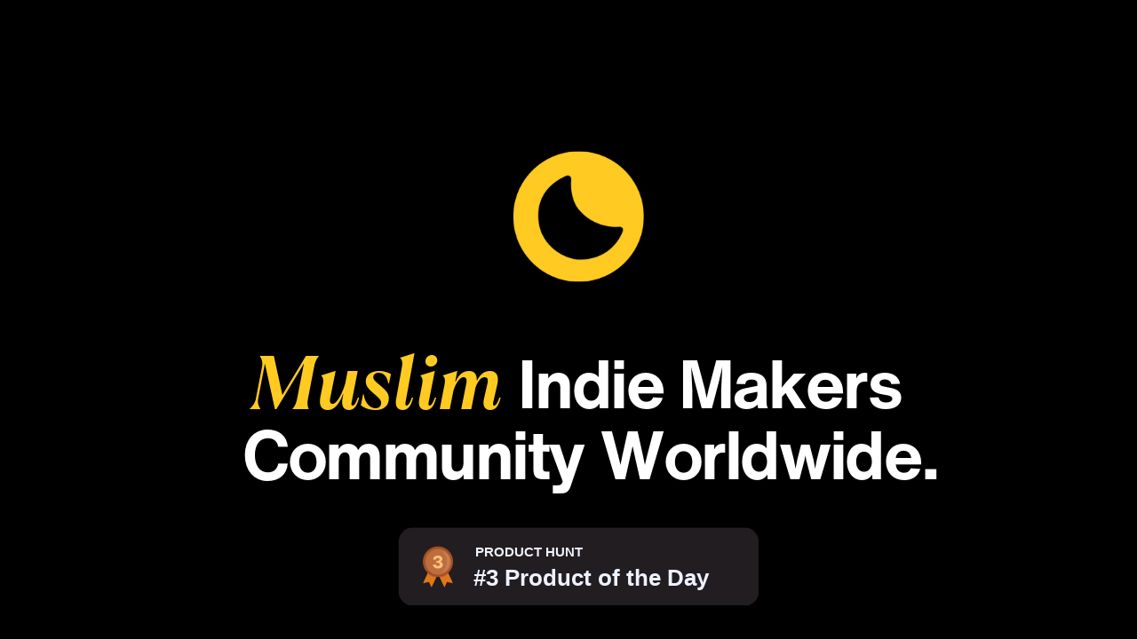

--- FILE ---
content_type: text/html
request_url: https://ramadanmakers.com/
body_size: 8858
content:
<!DOCTYPE html><html dir="ltr" lang="en" class="theme light classic"><head><base href="/"><meta charset="utf-8"><title>Ramadan Makers | Launch With Barakah</title><meta name="app-name" content="export_website"/><meta name="viewport" content="width=device-width, initial-scale=1"><link href="_assets/a0684b0780c739e9.vendor.ltr.css" rel="stylesheet" integrity="sha512-JwMCpiHdk95MoUTatfaZJwstzeDnWfvWMJiwnSxZfPmgeCe4yvQDQ+ONMQjIy/Ht72r0TmlE+gvZnYRnpdLdVg==" crossorigin="anonymous"><link href="_assets/289adb905fac282c.ltr.css" rel="stylesheet" integrity="sha512-QeJq8xnzQ8jHo0Tm4vH9SQfkGiYSt+rLfkypbDk2nxhaX7D/CTz3BfnlV2SYO/hBya84l/AL/jR4EfJtxKECwA==" crossorigin="anonymous"><link href="_assets/static_font_4.ltr.css" rel="stylesheet"><link href="_assets/3149e4ccf19fc22e.runtime.js" rel="preload" as="script" crossorigin="anonymous" integrity="sha512-JQSIG5SBKjyirCRRbT9vqr2tEYPVqtKyOKcOnoaolJv/ciEiBpfAQ4BR8jDt3z5hK8oHjjzA6whKXvAWjAWTfg==" nonce="785283e9-130d-415a-ba06-a632533e220b"><link href="_assets/e633f538fad2b752.s4le6a.vendor.js" rel="preload" as="script" crossorigin="anonymous" integrity="sha512-bZiEERMDe++SiQCZbF/5Ly/YWka9ZvcIElJL1y5HitvWD/TT16drN6IIN5HT0xL8tzy4qoGabJD7XCOGTM+xBQ==" nonce="785283e9-130d-415a-ba06-a632533e220b"><link href="_assets/6dfedd5eb1e03f64.vendor.js" rel="preload" as="script" crossorigin="anonymous" integrity="sha512-2uR6jKOJQbtiI4rLh4sFZ/Yv3a6yX2hFFwgfLvRnow/bCWNKRxfQYk08/kh1gEcG74Y4A4ihbfMoSe9dNxHhoA==" nonce="785283e9-130d-415a-ba06-a632533e220b"><link href="_assets/1699aa8480ddc861.strings.js" rel="preload" as="script" crossorigin="anonymous" integrity="sha512-OTxbbgjy0EpUqlNsKP4GEwK7qIQBPTHdFZYvUe6BQmzhe0OR9ngek8Oaba2R8aVT2AK2K8irpYcvG+fFtGiMAg==" nonce="785283e9-130d-415a-ba06-a632533e220b"><link href="_assets/9a9d2935a08d2ba3.en.js" rel="preload" as="script" crossorigin="anonymous" integrity="sha512-/33uJLYKZdbo/mW4bzKuekUqiZaY/12vOiDe8FMOuQWjNnTk1ydBQPI2QxTAy+Uijph+gXT6hKRj3hWKDjGITg==" nonce="785283e9-130d-415a-ba06-a632533e220b"><link href="_assets/7510e74269168702.js" rel="preload" as="script" crossorigin="anonymous" integrity="sha512-wRK0NqN3DQyoQ2q9NEtpuIUi86Zc+d17r6hM3H2ixCcxuqBgXq15nVamOqz+h7iLwlCX8zCmUVe3SaPvM53Otw==" nonce="785283e9-130d-415a-ba06-a632533e220b"><meta name="referrer" content="strict-origin-when-cross-origin"><meta property="og:title" content="Ramadan Makers | Launch With Barakah"><meta property="og:image" content="https://ramadanmakers.com/_assets/images/43a7cc45ff4a8995e2cb246324773eb6.jpg" /><meta property="og:type" content="website"><meta name="description" content="Muslim Indie-Makers Community Worldwide. United by Ummah, Driven by Founders. Build with Intention, Launch with Barakah."><meta property="og:description" content="Muslim Indie-Makers Community Worldwide. United by Ummah, Driven by Founders. Build with Intention, Launch with Barakah."><meta name="twitter:description" content="Muslim Indie-Makers Community Worldwide. United by Ummah, Driven by Founders. Build with Intention, Launch with Barakah."><link rel="shortcut icon" href="_assets/images/0b83b451f1a84bc76ae3086ab9ffd52d.png"><link rel="icon" href="_assets/images/a5f2b8e5418477cb8fb842da1ea034d1.png" sizes="192x192"><link rel="apple-touch-icon" href="_assets/images/ebfee3ffc5494d614df51a87f394da6f.png" sizes="180x180"><script nonce="785283e9-130d-415a-ba06-a632533e220b">window['__canva_website_bootstrap__'] = JSON.parse('{"A":"DAGppHEt0iM","B":"eyJhbGciOiJkaXIiLCJlbmMiOiJBMjU2R0NNIiwia2lkIjoia2lkLTE3NDAwODM2MjAyNzEifQ..Ti7yiqb1QT9XxgKp.0rHx5M2JpH3KJva78UaYNyHkWsRKTLvF7CCxwQ6D3QDusWy9IR5S0Ik_ExrBWsvkfIOCL8q__A.5T6W7Yj-wWQPgkPvVZfUwA"}');</script><script nonce="785283e9-130d-415a-ba06-a632533e220b">
      document.addEventListener('contextmenu', (e) => {
        const isMedia = ['img', 'image', 'video', 'svg', 'picture'].some(
          tagName => tagName.localeCompare(e.target.tagName, undefined, { sensitivity: 'base' }) === 0,
        );
        isMedia && e.preventDefault();
      });
    </script></head><body><script nonce="785283e9-130d-415a-ba06-a632533e220b">document.documentElement.classList.replace('adaptive', window.matchMedia('(prefers-color-scheme: dark)').matches ? 'dark' : 'light');</script><div id="root"></div><script nonce="785283e9-130d-415a-ba06-a632533e220b">(function() {window['__canva_public_path__'] = '_assets\/'; window['bootstrap'] = JSON.parse('{"base":{"A?":"B","L":false,"N":false,"E":"07c43b6ca4c46628314e0e44e329e7f6c88f1342","K":1756010904,"F":{"A?":"B"},"G":"CLIENT_FULL","I":"A","O":{"A?":"B"},"M":"/_online","U":[],"V":[],"a":{"K":"export_website","H":{}},"d":{"A":"wss://www.canva.com/_stream","B":{"F":"export_website"},"C":8388608},"b":{"A?":"H","C":{"a":"DESKTOP_APP"},"D":{"a":"DESKTOP_APP","c":"en"},"E":{},"P":[],"Q":[],"R":false,"S":false}},"page":{"A":{"B":{"A?":"A","A":"TAEXfxtKgiU","B":1},"C":{"A":1366.0,"B":768.0,"C":"D"},"Q":[],"R":[],"P":"en","D":"Ramadan Makers | Launch With Barakah","E":"Muslim Indie-Makers Community Worldwide. United by Ummah, Driven by Founders. Build with Intention, Launch with Barakah.","F":["business","event website","blue","dark blue","light blue","modern","modern","modern","contemporary","current","modernized","state-of-the-art","latest","avant-garde","innovative","new","fresh","sans serif","yellow","yellow accent","sticker","shapes","photography","blue skies","nature photography","geometry","event","event website","business site","event template","branding","brand","brand guidelines","event","website","company","event"],"G":{},"Y":{},"a":[],"b":[],"V":[],"W":[],"A":[{"A?":"i","a":"PBYFhhHHmzptw7v8","R":false,"S":false,"U":false,"Q":{},"W":[],"X":[],"H":[],"L":{},"C":{"A":1366.0,"B":943.0,"C":"D"},"G":{"A":"EAFcfxdpjwE","B":1,"C":1},"D":{"C":"#000000","D":0.0,"F":false,"J":false,"G":false,"H":false},"r":[],"E":[{"A?":"I","A":181.9299449997861,"B":616.613073217836,"D":156.62160053141918,"C":156.62160053141918,"E":0.0,"F":0.0,"BD":[],"BE":[],"BA":[],"BB":[],"Q":false,"S":false,"P":[],"5":{},"T":{},"W":{},"a":{"B":{"A":{"A":"MAGppIqtbQs","B":1},"B":{"A":-1.4210854715202004E-14,"B":-1.4210854715202004E-14,"D":156.6216005314192,"C":156.6216005314192,"E":0.0},"E":0.0,"C":{}},"D":0.0,"F":false,"J":false,"G":false,"H":false},"e":[]},{"A?":"I","A":634.3061671817401,"B":478.467216832192,"D":432.91331330270725,"C":93.50927567338476,"E":0.0,"F":0.0,"BD":[],"BE":[],"BA":[],"BB":[],"G":"https://www.producthunt.com/products/ramadan-makers","Q":false,"S":false,"P":[],"5":{},"T":{},"W":{},"a":{"A":false,"B":{"A":{"A":"MAGppTVtcIM","B":1},"B":{"A":0.0,"B":0.0,"D":432.91331330270725,"C":93.50927567338478,"E":0.0},"E":0.0,"C":{}},"D":0.0,"F":false,"J":false,"G":false,"H":false},"e":[]},{"A?":"K","A":411.50479555743095,"B":273.66228981477934,"D":873.9607603048737,"C":183.1027337431725,"E":0.0,"F":0.0,"BD":[],"BE":[],"BA":[],"BB":[],"X":{"A?":"A"},"Q":false,"S":false,"N":"title","P":[],"5":{},"T":{},"W":{},"a":{"A":[{"A?":"A","A":"                Indie Makers Community Worldwide.\\n"}],"B":[{"A?":"A","A":{"tracking":{"B":"-30.0"},"text-align":{"B":"center"},"leading":{"B":"1050.0"},"font-size":{"B":"80.119"},"font-family":{"B":"YAFcf6CtJfI,0"},"font-weight":{"B":"bold"},"color":{"B":"#ffffff"}}},{"A?":"B","A":50},{"A?":"A","A":{"tracking":{},"text-align":{},"leading":{},"font-size":{},"font-family":{},"font-weight":{},"color":{}}}],"E":{}},"b":{"A":[29,21]},"d":"B","e":859.2364179287691,"f":180.01785,"l":false,"g":false,"h":"A"},{"A?":"K","A":407.450524117053,"B":300.38262331445753,"D":316.2304499033785,"C":108.93996367335183,"E":0.0,"F":0.0,"BD":[],"BE":[],"BA":[],"BB":[],"Q":false,"S":false,"N":"heading","P":[],"5":{},"T":{},"W":{},"a":{"A":[{"A?":"A","A":"Muslim\\n"}],"B":[{"A?":"A","A":{"tracking":{"B":"-20.0"},"font-style":{"B":"italic"},"leading":{"B":"1200.0"},"font-size":{"B":"56.0001"},"font-family":{"B":"YAFdJsZqKzQ,0"},"font-weight":{"B":"bold"},"color":{"B":"#ffca22"}}},{"A?":"B","A":6},{"A?":"A","A":{"text-transform":{"B":"none"},"list-marker":{"B":"none"},"direction":{"B":"ltr"},"font-style":{},"decoration":{"B":"none"},"text-align":{"B":"start"},"list-level":{"B":"0.0"},"style":{"B":"body"},"spacing":{"B":"0.0"},"link":{"B":""},"head-indent":{"B":"0.0"},"kerning":{"B":"0.0"}}},{"A?":"B","A":1},{"A?":"A","A":{"font-size":{},"list-level":{},"font-family":{},"text-transform":{},"font-weight":{},"color":{},"spacing":{},"list-marker":{},"text-align":{},"kerning":{},"direction":{},"link":{},"tracking":{},"leading":{},"head-indent":{},"style":{},"decoration":{}}}],"E":{}},"b":{"A":[7]},"d":"A","e":194.48730685329843,"f":67.0,"l":false,"g":false,"h":"A"}],"I":[]},{"A?":"i","a":"PBNgLkfMFw0bCQfk","R":false,"S":false,"U":false,"Q":{},"W":[],"X":[],"H":[],"L":{},"C":{"A":1366.0,"B":925.0,"C":"D"},"G":{"A":"EAEveK0cDuc","B":8,"C":6},"D":{"A":true,"C":"#000000","D":0.0,"F":false,"J":false,"G":false,"H":false},"r":[],"E":[{"A?":"H","A":614.7755941293851,"B":683.0,"D":214.0935752245017,"C":50.92263136673034,"E":0.0,"F":0.0,"BD":[],"BE":[],"BA":[],"BB":[],"Q":false,"S":false,"P":[],"5":{},"T":{},"W":{},"b":214.0935752245017,"a":50.92263136673034,"y":{},"c":[{"A?":"J","A":5.6843418860808015E-14,"B":5.6843418860808015E-14,"D":214.0935752245017,"C":50.92263136673034,"E":2.220446049250313E-16,"F":0.0,"BD":[],"BE":[],"BA":[],"BB":[],"G":"https://t.me/ramadanmakers","Q":false,"S":false,"P":[],"5":{},"T":{},"W":{},"a":{"A":0.0,"B":0.0,"D":64.0,"C":64.0},"b":[{"A":"M0 0H64V64H0z","B":{"C":"#ffca22","D":0.0,"F":false,"J":false,"G":false,"H":false},"D":100.0}],"d":[],"c":{"A":{"A":0.0,"B":0.0,"D":64.0,"C":64.0},"B":91.44412028699264,"C":21.750186679569993,"D":"A","E":"A"},"e":{"A":false,"B":false},"f":[{"A":{"A":[{"A?":"A","A":"\\n"}],"B":[{"A?":"A","A":{"font-size":{"B":"21.3333"},"link":{"B":"https://t.me/ramadanmakers"},"decoration":{"B":"underline"},"font-style":{"B":"normal"},"font-family":{"B":"YAFcf7IGSfk,0"},"tracking":{"B":"0.0"},"leading":{"B":"1400.0"},"text-align":{"B":"center"},"font-weight":{"B":"normal"},"text-transform":{"B":"none"},"color":{"B":"#191919"}}},{"A?":"B","A":1},{"A?":"A","A":{"font-size":{},"link":{},"decoration":{},"font-style":{},"font-family":{},"tracking":{},"leading":{},"text-align":{},"font-weight":{},"text-transform":{},"color":{}}}],"E":{}},"B":{"A":[0]},"D":{"A":0.0,"B":0.0,"D":64.0,"C":64.0},"E":[2.9821450944873615],"F":"B"}],"g":[],"h":{"A?":"H","A":50.92263136673034}},{"A?":"K","A":15.023807852659388,"B":20.940850752839197,"D":172.21187371882343,"C":21.0,"E":0.0,"F":0.0,"BD":[],"BE":[],"BA":[],"BB":[],"Q":false,"S":false,"N":"paragraph","P":[],"5":{},"T":{},"W":{},"a":{"A":[{"A?":"A","A":"MEET FOUNDERS\\n"}],"B":[{"A?":"A","A":{"font-family":{"B":"YAFcf7IGSfk,0"},"font-size":{"B":"17.8929"},"text-transform":{"B":"uppercase"},"link":{"B":"https://t.me/ramadanmakers"},"tracking":{"B":"20.0"},"leading":{"B":"1200.0"},"font-weight":{"B":"bold"},"text-align":{"B":"center"}}},{"A?":"B","A":13},{"A?":"A","A":{"link":{}}},{"A?":"B","A":1},{"A?":"A","A":{"tracking":{},"text-align":{},"leading":{},"text-transform":{},"font-size":{},"font-family":{},"font-weight":{}}}],"E":{}},"b":{"A":[14]},"d":"A","l":false,"g":false,"h":"A"}],"d":[]},{"A?":"K","A":354.10891412938514,"B":683.0,"D":551.6027466993067,"C":216.66667999999996,"E":0.0,"F":0.0,"BD":[],"BE":[],"BA":[],"BB":[],"Q":false,"S":false,"N":"paragraph","P":[],"5":{},"T":{},"W":{},"a":{"A":[{"A?":"A","A":"Our goal is to inspire more muslim creators working on SaaS, Digital Products, Crafts, \\nE-commerce, Writing, or Content as an Indie-Hackers, Solopreneurs, Entrepreneurs, Digital Nomads, Designers, Developers & Bootstrapped Startups.\\n"}],"B":[{"A?":"A","A":{"leading":{"B":"1400.0"},"spacing":{"B":"0.0"},"color":{"B":"#f7f5f8"},"font-family":{"B":"YAFcf7IGSfk,0"},"direction":{"B":"ltr"},"font-size":{"B":"26.6666"},"link":{"B":""},"head-indent":{"B":"0.0"},"tracking":{"B":"0.0"},"list-level":{"B":"0.0"},"font-style":{"B":"normal"},"style":{"B":"body"},"decoration":{"B":"none"},"text-transform":{"B":"none"},"kerning":{"B":"0.0"},"list-marker":{"B":"none"}}},{"A?":"B","A":233},{"A?":"A","A":{"leading":{},"spacing":{},"color":{},"font-family":{},"direction":{},"font-size":{},"link":{},"head-indent":{},"tracking":{},"list-level":{},"font-style":{},"style":{},"decoration":{},"text-transform":{},"kerning":{},"list-marker":{}}}],"E":{}},"b":{"A":[44,44,38,44,40,23]},"d":"A","e":551.6027466993069,"f":216.66668,"l":false,"g":false,"h":"A"},{"A?":"K","A":175.90568522020607,"B":683.0,"D":575.9670138578327,"C":133.99999999999997,"E":0.0,"F":0.0,"BD":[],"BE":[],"BA":[],"BB":[],"Q":false,"S":false,"N":"heading","P":[],"5":{},"T":{},"W":{},"a":{"A":[{"A?":"A","A":"United by \\nDriven by Founders.\\n"}],"B":[{"A?":"A","A":{"font-family":{"B":"YAFcf6CtJfI,0"},"font-size":{"B":"56.0001"},"font-weight":{"B":"bold"},"tracking":{"B":"-20.0"},"color":{"B":"#f7f5f8"},"leading":{"B":"1200.0"}}},{"A?":"B","A":30},{"A?":"A","A":{"link":{"B":""},"list-marker":{"B":"none"},"list-level":{"B":"0.0"},"decoration":{"B":"none"},"text-transform":{"B":"none"},"direction":{"B":"ltr"},"text-align":{"B":"start"},"spacing":{"B":"0.0"},"kerning":{"B":"0.0"},"head-indent":{"B":"0.0"},"style":{"B":"body"}}},{"A?":"B","A":1},{"A?":"A","A":{"font-size":{},"list-level":{},"font-family":{},"text-transform":{},"font-weight":{},"color":{},"spacing":{},"list-marker":{},"direction":{},"kerning":{},"text-align":{},"link":{},"tracking":{},"leading":{},"head-indent":{},"style":{},"decoration":{}}}],"E":{}},"b":{"A":[11,2]},"d":"A","e":575.9670138578329,"f":134.0,"l":false,"g":false,"h":"A"},{"A?":"K","A":175.90568522020607,"B":936.2736926354246,"D":229.05834392760505,"C":71.2836663771772,"E":0.0,"F":0.0,"BD":[],"BE":[],"BA":[],"BB":[],"Q":false,"S":false,"N":"heading","P":[],"5":{},"T":{},"W":{},"a":{"A":[{"A?":"A","A":"Ummah.\\n"}],"B":[{"A?":"A","A":{"tracking":{"B":"-20.0"},"font-style":{"B":"italic"},"leading":{"B":"1200.0"},"font-size":{"B":"56.0001"},"font-family":{"B":"YAFdJsZqKzQ,0"},"font-weight":{"B":"bold"},"color":{"B":"#ffca22"}}},{"A?":"B","A":6},{"A?":"A","A":{"text-transform":{"B":"none"},"list-marker":{"B":"none"},"direction":{"B":"ltr"},"font-style":{},"decoration":{"B":"none"},"text-align":{"B":"start"},"list-level":{"B":"0.0"},"style":{"B":"body"},"spacing":{"B":"0.0"},"link":{"B":""},"head-indent":{"B":"0.0"},"kerning":{"B":"0.0"}}},{"A?":"B","A":1},{"A?":"A","A":{"font-size":{},"list-level":{},"font-family":{},"text-transform":{},"font-weight":{},"color":{},"spacing":{},"list-marker":{},"direction":{},"kerning":{},"text-align":{},"link":{},"tracking":{},"leading":{},"head-indent":{},"style":{},"decoration":{}}}],"E":{}},"b":{"A":[7]},"d":"A","e":215.29348619564183,"f":67.0,"l":false,"g":false,"h":"A"},{"A?":"I","A":175.905685220206,"B":81.79999999999995,"D":548.2355559082164,"C":534.529667010511,"E":0.0,"F":0.0,"BD":[],"BE":[],"BA":[],"BB":[],"Q":false,"S":false,"P":[],"5":{},"T":{},"W":{},"a":{"B":{"A":{"A":"MAGppuDZ6YE","B":1},"B":{"A":0.0,"B":-5.6843418860808015E-14,"D":548.2355559082165,"C":534.529667010511,"E":0.0},"E":0.0,"C":{}},"D":0.0,"F":false,"J":false,"G":false,"H":false},"e":[]}],"I":[]},{"A?":"i","a":"PBWWqt2CxDLBkklt","R":false,"S":false,"U":false,"Q":{},"W":[],"X":[],"H":[],"L":{},"C":{"A":1366.0,"B":968.0,"C":"D"},"G":{"A":"EAEveK0cDuc","B":8,"C":6},"D":{"A":true,"C":"#000000","D":0.0,"F":false,"J":false,"G":false,"H":false},"r":[],"E":[{"A?":"I","A":96.80000000000001,"B":784.2038222081591,"D":396.83660536345457,"C":590.1070658212022,"E":0.0,"F":0.0,"BD":[],"BE":[],"BA":[],"BB":[],"G":"https://t.me/ramadanmakers","Q":false,"S":false,"P":[],"5":{},"T":{},"W":{},"a":{"B":{"A":{"A":"MAGpuK4Q50o","B":1},"B":{"A":-47.80205160485718,"B":0.0,"D":417.54232528059424,"C":665.4060960646922,"E":0.0},"E":0.0,"C":{}},"D":0.0,"F":false,"J":false,"G":false,"H":false},"e":[]},{"A?":"K","A":627.8570911169031,"B":121.34148041553699,"D":187.05911232294588,"C":20.999999999999996,"E":0.0,"F":0.0,"BD":[],"BE":[],"BA":[],"BB":[],"Q":false,"S":false,"N":"paragraph","P":[],"5":{},"T":{},"W":{},"a":{"A":[{"A?":"A","A":"CREATE PRODUCTS\\n"}],"B":[{"A?":"A","A":{"tracking":{"B":"20.0"},"text-align":{"B":"center"},"leading":{"B":"1200.0"},"text-transform":{"B":"uppercase"},"font-size":{"B":"17.8929"},"font-family":{"B":"YAFcf7IGSfk,0"},"font-weight":{"B":"bold"}}},{"A?":"B","A":15},{"A?":"A","A":{"style":{"B":"body"},"font-style":{"B":"normal"},"spacing":{"B":"0.0"},"head-indent":{"B":"0.0"},"list-level":{"B":"0.0"},"direction":{"B":"ltr"},"kerning":{"B":"0.0"},"list-marker":{"B":"none"},"link":{"B":"https://t.me/ramadanmakers"}}},{"A?":"B","A":1},{"A?":"A","A":{"leading":{},"text-align":{},"spacing":{},"font-family":{},"direction":{},"font-size":{},"link":{},"head-indent":{},"tracking":{},"font-weight":{},"list-level":{},"font-style":{},"style":{},"text-transform":{},"kerning":{},"list-marker":{}}}],"E":{}},"b":{"A":[16]},"d":"A","e":187.05911232294588,"f":21.0,"l":false,"g":false,"h":"A"},{"A?":"H","A":871.2,"B":493.1057626557142,"D":379.78847468857145,"C":23.43672748371671,"E":0.0,"F":0.0,"BD":[],"BE":[],"BA":[],"BB":[],"Q":false,"S":false,"P":[],"5":{},"T":{},"W":{},"b":379.78847468857145,"a":23.43672748371671,"y":{},"c":[{"A?":"I","A":5.5067062021407764E-14,"B":274.80809882185406,"D":104.98037586671727,"C":23.436727483716712,"E":0.0,"F":0.0,"BD":[],"BE":[],"BA":[],"BB":[],"G":"https://euphorya.co","Q":false,"S":false,"P":[],"5":{},"T":{},"W":{},"a":{"B":{"A":{"A":"MAGGfgugf6o","B":1},"B":{"A":0.0,"B":0.0,"D":104.98037586671727,"C":23.436727483716712,"E":0.0},"E":0.0,"C":{}},"D":0.0,"F":false,"J":false,"G":false,"H":false},"e":[]},{"A?":"K","A":5.45245059004772,"B":-8.526512829121202E-14,"D":276.80809882185423,"C":15.0592,"E":0.0,"F":0.0,"BD":[],"BE":[],"BA":[],"BB":[],"Q":false,"S":false,"N":"paragraph1","P":[],"5":{},"T":{},"W":{},"a":{"A":[{"A?":"A","A":"© 2025 Ramadan Makers | AI Powered by \\n"}],"B":[{"A?":"A","A":{"list-level":{"B":"1.0"},"leading":{"B":"1500.0"},"color":{"B":"#ffffff"},"text-align":{"B":"center"},"font-family":{"B":"YAFdJvSyp_k,2"},"font-size":{"B":"13.136"}}},{"A?":"B","A":7},{"A?":"A","A":{"link":{"B":"https://ramadanmakers.com"},"font-weight":{"B":"bold"}}},{"A?":"B","A":14},{"A?":"A","A":{"link":{},"font-weight":{}}},{"A?":"B","A":17},{"A?":"A","A":{"text-transform":{"B":"none"},"tracking":{"B":"0.0"},"style":{"B":"body"},"kerning":{"B":"0.0"},"direction":{"B":"ltr"}}},{"A?":"B","A":1},{"A?":"A","A":{"text-transform":{},"direction":{},"list-level":{},"color":{},"tracking":{},"style":{},"font-family":{},"kerning":{},"font-size":{},"leading":{},"text-align":{}}}],"E":{}},"b":{"A":[39]},"d":"A","l":false,"g":false,"h":"A"}],"d":[]},{"A?":"H","A":623.0139346659329,"B":108.93819021309639,"D":214.0935752245017,"C":50.92263136673034,"E":0.0,"F":0.0,"BD":[],"BE":[],"BA":[],"BB":[],"Q":false,"S":false,"P":[],"5":{},"T":{},"W":{},"b":214.0935752245017,"a":50.92263136673034,"y":{},"c":[{"A?":"J","A":5.6843418860808015E-14,"B":5.6843418860808015E-14,"D":214.0935752245017,"C":50.92263136673034,"E":2.220446049250313E-16,"F":0.0,"BD":[],"BE":[],"BA":[],"BB":[],"G":"https://t.me/ramadanmakers","Q":false,"S":false,"P":[],"5":{},"T":{},"W":{},"a":{"A":0.0,"B":0.0,"D":64.0,"C":64.0},"b":[{"A":"M0 0H64V64H0z","B":{"C":"#ffca22","D":0.0,"F":false,"J":false,"G":false,"H":false},"D":100.0}],"d":[],"c":{"A":{"A":0.0,"B":0.0,"D":64.0,"C":64.0},"B":91.44412028699264,"C":21.750186679569993,"D":"A","E":"A"},"e":{"A":false,"B":false},"f":[{"A":{"A":[{"A?":"A","A":"\\n"}],"B":[{"A?":"A","A":{"font-size":{"B":"21.3333"},"link":{"B":"https://t.me/ramadanmakers"},"decoration":{"B":"underline"},"font-style":{"B":"normal"},"font-family":{"B":"YAFcf7IGSfk,0"},"tracking":{"B":"0.0"},"leading":{"B":"1400.0"},"text-align":{"B":"center"},"font-weight":{"B":"normal"},"text-transform":{"B":"none"},"color":{"B":"#191919"}}},{"A?":"B","A":1},{"A?":"A","A":{"font-size":{},"link":{},"decoration":{},"font-style":{},"font-family":{},"tracking":{},"leading":{},"text-align":{},"font-weight":{},"text-transform":{},"color":{}}}],"E":{}},"B":{"A":[0]},"D":{"A":0.0,"B":0.0,"D":64.0,"C":64.0},"E":[2.9821450944873615],"F":"B"}],"g":[],"h":{"A?":"H","A":50.92263136673034}},{"A?":"K","A":15.023807852659388,"B":20.940850752839197,"D":172.21187371882343,"C":21.0,"E":0.0,"F":0.0,"BD":[],"BE":[],"BA":[],"BB":[],"Q":false,"S":false,"N":"paragraph","P":[],"5":{},"T":{},"W":{},"a":{"A":[{"A?":"A","A":"CREATE PRODUCTS\\n"}],"B":[{"A?":"A","A":{"text-align":{"B":"center"},"font-size":{"B":"17.8929"},"font-family":{"B":"YAFcf7IGSfk,0"},"text-transform":{"B":"uppercase"},"tracking":{"B":"20.0"},"leading":{"B":"1200.0"}}},{"A?":"B","A":15},{"A?":"A","A":{"font-weight":{"B":"bold"}}},{"A?":"B","A":1},{"A?":"A","A":{"tracking":{},"text-align":{},"leading":{},"text-transform":{},"font-size":{},"font-family":{},"font-weight":{}}}],"E":{}},"b":{"A":[2]},"d":"A","l":false,"g":false,"h":"A"}],"d":[]},{"A?":"I","A":772.2165542414674,"B":477.4803248465729,"D":411.03935030685426,"C":73.47328386735019,"E":0.0,"F":0.0,"BD":[],"BE":[],"BA":[],"BB":[],"G":"https://ramadanmakers.com","Q":false,"S":false,"P":[],"5":{},"T":{},"W":{},"a":{"A":false,"B":{"A":{"A":"MAGwJBG3WIo","B":1},"B":{"A":0.0,"B":0.0,"D":411.03935030685426,"C":73.47328386735019,"E":0.0},"E":0.0,"C":{}},"D":0.0,"F":false,"J":false,"G":false,"H":false},"e":[]},{"A?":"K","A":179.96541389832782,"B":108.93819021309639,"D":548.5409009208745,"C":134.0,"E":0.0,"F":0.0,"BD":[],"BE":[],"BA":[],"BB":[],"Q":false,"S":false,"N":"heading","P":[],"5":{},"T":{},"W":{},"a":{"A":[{"A?":"A","A":"Build with Intention. Launch with \\n"}],"B":[{"A?":"A","A":{"font-family":{"B":"YAFcf6CtJfI,0"},"font-size":{"B":"56.0001"},"font-weight":{"B":"bold"},"tracking":{"B":"-20.0"},"color":{"B":"#f7f5f8"},"leading":{"B":"1200.0"}}},{"A?":"B","A":34},{"A?":"A","A":{"link":{"B":""},"list-marker":{"B":"none"},"list-level":{"B":"0.0"},"decoration":{"B":"none"},"text-transform":{"B":"none"},"direction":{"B":"ltr"},"text-align":{"B":"start"},"spacing":{"B":"0.0"},"kerning":{"B":"0.0"},"head-indent":{"B":"0.0"},"style":{"B":"body"}}},{"A?":"B","A":1},{"A?":"A","A":{"font-size":{},"list-level":{},"font-family":{},"text-transform":{},"font-weight":{},"color":{},"spacing":{},"list-marker":{},"direction":{},"kerning":{},"text-align":{},"link":{},"tracking":{},"leading":{},"head-indent":{},"style":{},"decoration":{}}}],"E":{}},"b":{"A":[22,13]},"d":"A","l":false,"g":false,"h":"A"},{"A?":"K","A":246.96541389832782,"B":425.06153751878804,"D":257.14228468937097,"C":67.0,"E":0.0,"F":0.0,"BD":[],"BE":[],"BA":[],"BB":[],"Q":false,"S":false,"N":"heading","P":[],"5":{},"T":{},"W":{},"a":{"A":[{"A?":"A","A":"Barakah.\\n"}],"B":[{"A?":"A","A":{"tracking":{"B":"-20.0"},"font-style":{"B":"italic"},"leading":{"B":"1200.0"},"font-size":{"B":"56.0001"},"font-family":{"B":"YAFdJsZqKzQ,0"},"font-weight":{"B":"bold"},"color":{"B":"#ffca22"}}},{"A?":"B","A":7},{"A?":"A","A":{"font-style":{}}},{"A?":"B","A":1},{"A?":"A","A":{"link":{"B":""},"list-marker":{"B":"none"},"list-level":{"B":"0.0"},"decoration":{"B":"none"},"text-transform":{"B":"none"},"direction":{"B":"ltr"},"text-align":{"B":"start"},"spacing":{"B":"0.0"},"kerning":{"B":"0.0"},"head-indent":{"B":"0.0"},"style":{"B":"body"}}},{"A?":"B","A":1},{"A?":"A","A":{"font-size":{},"list-level":{},"font-family":{},"text-transform":{},"font-weight":{},"color":{},"spacing":{},"list-marker":{},"direction":{},"kerning":{},"text-align":{},"link":{},"tracking":{},"leading":{},"head-indent":{},"style":{},"decoration":{}}}],"E":{}},"b":{"A":[9]},"d":"A","l":false,"g":false,"h":"A"},{"A?":"K","A":360.34725466593284,"B":108.93819021309639,"D":533.6728679386914,"C":216.66668,"E":0.0,"F":0.0,"BD":[],"BE":[],"BA":[],"BB":[],"Q":false,"S":false,"N":"paragraph","P":[],"5":{},"T":{},"W":{},"a":{"A":[{"A?":"A","A":"Global ummah of founders. Join a movement where shipping products faith meets creativity.  — it’s about crafting value, solving real problems, and doing it all with sincerity, purpose, and the blessings of Allah ﷻ\\n"}],"B":[{"A?":"A","A":{"font-family":{"B":"YAFcf7IGSfk,0"},"color":{"B":"#f7f5f8"},"font-size":{"B":"26.6666"}}},{"A?":"B","A":1},{"A?":"A","A":{"style":{"B":"body"},"kerning":{"B":"0.0"},"list-level":{"B":"0.0"},"direction":{"B":"ltr"},"head-indent":{"B":"0.0"},"spacing":{"B":"0.0"},"text-transform":{"B":"none"},"decoration":{"B":"none"},"font-style":{"B":"normal"},"link":{"B":""},"list-marker":{"B":"none"},"leading":{"B":"1400.0"},"tracking":{"B":"0.0"}}},{"A?":"B","A":213},{"A?":"A","A":{"leading":{},"spacing":{},"color":{},"font-family":{},"direction":{},"font-size":{},"link":{},"head-indent":{},"tracking":{},"list-level":{},"font-style":{},"style":{},"decoration":{},"text-transform":{},"kerning":{},"list-marker":{}}}],"E":{}},"b":{"A":[]},"d":"A","l":false,"g":false,"h":"A"}],"I":[]}],"I":[]},"Z":{"A?":"A","K":{"A":"MAGp7ax5Z8s","B":1},"L":{"A":"MAGwJDt-Cn0","B":1},"M":"en","e":true,"f":false,"g":{"A":"YAFcf7IGSfk-0","B":"#000000","C":"#ffffff"}},"B":[{"A":"YACgEZ1cb1Q","B":0,"C":"Arimo","D":[{"style":"ITALICS","files":[{"url":"_assets/fonts/79d14bb61301a10c73c6cb293c29b309.otf","format":"OTF","unicodeRanges":[],"sizeBytes":440740},{"url":"_assets/fonts/ac9b8a560f98d1757a4565a2419d33c3.woff","format":"WOFF","unicodeRanges":[],"sizeBytes":240632},{"url":"_assets/fonts/d257a7100844bc3f98c9021168b6249e.woff2","format":"WOFF2","unicodeRanges":[],"sizeBytes":201132}],"subsettedFiles":[],"scriptSubsetFiles":[],"metadata":{"head":{"unitsPerEm":2048,"yMin":-621,"yMax":2077},"hhea":{"ascender":1854,"descender":-434,"lineGap":67},"os2":{"sTypoAscender":1491,"sTypoDescender":-425,"sTypoLineGap":307,"usWinAscent":1854,"usWinDescent":434,"fsSelection":1}}},{"style":"BOLD_ITALICS","files":[{"url":"_assets/fonts/7fc2786f9023d4d812357cb787e9ad4b.woff","format":"WOFF","unicodeRanges":[],"sizeBytes":237660},{"url":"_assets/fonts/1060345c54d396e76d73f1da7ee200bd.woff2","format":"WOFF2","unicodeRanges":[],"sizeBytes":203232},{"url":"_assets/fonts/4de29305db46625343735e840e3d27aa.otf","format":"OTF","unicodeRanges":[],"sizeBytes":435028}],"subsettedFiles":[],"scriptSubsetFiles":[],"metadata":{"head":{"unitsPerEm":2048,"yMin":-771,"yMax":2109},"hhea":{"ascender":1854,"descender":-434,"lineGap":67},"os2":{"sTypoAscender":1491,"sTypoDescender":-431,"sTypoLineGap":307,"usWinAscent":1854,"usWinDescent":434,"fsSelection":33}}},{"style":"REGULAR","files":[{"url":"_assets/fonts/daee28464eba92254cb149feea6599e3.otf","format":"OTF","unicodeRanges":[],"sizeBytes":436180},{"url":"_assets/fonts/f8f199f09526f79e87644ed227e0f651.woff2","format":"WOFF2","unicodeRanges":[],"sizeBytes":194188},{"url":"_assets/fonts/4ff8a742aa834e35f10ead140b735c45.woff","format":"WOFF","unicodeRanges":[],"sizeBytes":234380}],"subsettedFiles":[],"scriptSubsetFiles":[],"metadata":{"head":{"unitsPerEm":2048,"yMin":-621,"yMax":2007},"hhea":{"ascender":1854,"descender":-434,"lineGap":67},"os2":{"sTypoAscender":1491,"sTypoDescender":-431,"sTypoLineGap":307,"usWinAscent":1854,"usWinDescent":434,"fsSelection":64}}},{"style":"BOLD","files":[{"url":"_assets/fonts/98c4d2c0223fc8474641c77f923528e9.woff2","format":"WOFF2","unicodeRanges":[],"sizeBytes":194064},{"url":"_assets/fonts/0bb563f2f60ffd4e62b64cb021c33776.otf","format":"OTF","unicodeRanges":[],"sizeBytes":438516},{"url":"_assets/fonts/9fd726aeae98b22824f0dc8947036e77.woff","format":"WOFF","unicodeRanges":[],"sizeBytes":234696}],"subsettedFiles":[],"scriptSubsetFiles":[],"metadata":{"head":{"unitsPerEm":2048,"yMin":-771,"yMax":2116},"hhea":{"ascender":1854,"descender":-434,"lineGap":67},"os2":{"sTypoAscender":1491,"sTypoDescender":-431,"sTypoLineGap":307,"usWinAscent":1854,"usWinDescent":434,"fsSelection":32}}}],"E":false},{"A":"YAFcf6CtJfI","B":0,"C":"Helvetica Now","D":[{"style":"BOLD","files":[{"url":"_assets/fonts/cd51f2d8116c91ad0f63800235235e11.woff2","format":"WOFF2","unicodeRanges":[],"sizeBytes":47000},{"url":"_assets/fonts/79e80ffd3f2e1f2996a3b24464f1ac7a.otf","format":"OTF_CFF","unicodeRanges":[],"sizeBytes":101012},{"url":"_assets/fonts/de86b04784f3b95af7d8da93dbe52f4f.woff","format":"WOFF","unicodeRanges":[],"sizeBytes":49040}],"subsettedFiles":[],"scriptSubsetFiles":[],"metadata":{"head":{"unitsPerEm":1000,"yMin":-341,"yMax":1030},"hhea":{"ascender":1110,"descender":-360,"lineGap":0},"os2":{"sTypoAscender":875,"sTypoDescender":-208,"sTypoLineGap":200,"usWinAscent":1110,"usWinDescent":360,"fsSelection":288}}}],"E":false},{"A":"YAFdJsZqKzQ","B":0,"C":"TT Ramillas","D":[{"style":"BOLD_ITALICS","files":[{"url":"_assets/fonts/e27bb76461de5bc44586a786e6fd95fb.woff","format":"WOFF","unicodeRanges":[],"sizeBytes":76256},{"url":"_assets/fonts/14ce4df672cde5ea716a49d62f674a38.otf","format":"OTF","unicodeRanges":[],"sizeBytes":155904},{"url":"_assets/fonts/364e99b65d041283d3847281db2240c1.woff2","format":"WOFF2","unicodeRanges":[],"sizeBytes":65004}],"subsettedFiles":[],"scriptSubsetFiles":[],"metadata":{"head":{"unitsPerEm":1000,"yMin":-263,"yMax":958},"hhea":{"ascender":1040,"descender":-350,"lineGap":0},"os2":{"sTypoAscender":990,"sTypoDescender":-300,"sTypoLineGap":100,"usWinAscent":1040,"usWinDescent":350,"fsSelection":33}}},{"style":"BOLD","files":[{"url":"_assets/fonts/f0d7eacec5257e281a4c3c3ef33486ba.otf","format":"OTF","unicodeRanges":[],"sizeBytes":143408},{"url":"_assets/fonts/561fe6c6758eaecc7d27772571e57a3a.woff","format":"WOFF","unicodeRanges":[],"sizeBytes":70728},{"url":"_assets/fonts/619f14569d213ce5f246ec236d776ad2.woff2","format":"WOFF2","unicodeRanges":[],"sizeBytes":60512}],"subsettedFiles":[],"scriptSubsetFiles":[],"metadata":{"head":{"unitsPerEm":1000,"yMin":-263,"yMax":958},"hhea":{"ascender":1040,"descender":-350,"lineGap":0},"os2":{"sTypoAscender":990,"sTypoDescender":-300,"sTypoLineGap":100,"usWinAscent":1040,"usWinDescent":350,"fsSelection":32}}}],"E":false},{"A":"YAFcf7IGSfk","B":0,"C":"Frutiger","D":[{"style":"BOLD","files":[{"url":"_assets/fonts/f58c54479820e0035315a2d0fda174ef.otf","format":"OTF","unicodeRanges":[],"sizeBytes":65544},{"url":"_assets/fonts/9302b917e2ad0f64fdddf0d3c3573d82.woff2","format":"WOFF2","unicodeRanges":[],"sizeBytes":26380},{"url":"_assets/fonts/62a2ece08300e3fa6cf1cf687164c4e7.woff","format":"WOFF","unicodeRanges":[],"sizeBytes":30664}],"subsettedFiles":[],"scriptSubsetFiles":[],"metadata":{"head":{"unitsPerEm":1000,"yMin":-250,"yMax":943},"hhea":{"ascender":961,"descender":-250,"lineGap":0},"os2":{"sTypoAscender":750,"sTypoDescender":-250,"sTypoLineGap":200,"usWinAscent":961,"usWinDescent":250,"fsSelection":32}}},{"style":"REGULAR","files":[{"url":"_assets/fonts/ce24515a184c9d73bf6782fc43562c35.otf","format":"OTF","unicodeRanges":[],"sizeBytes":66032},{"url":"_assets/fonts/1aa5e341ba1f2466200052abbf4b25e1.woff2","format":"WOFF2","unicodeRanges":[],"sizeBytes":26068},{"url":"_assets/fonts/35c5675ec60bd0ee444e93aacf47b034.woff","format":"WOFF","unicodeRanges":[],"sizeBytes":30332}],"subsettedFiles":[],"scriptSubsetFiles":[],"metadata":{"head":{"unitsPerEm":1000,"yMin":-250,"yMax":935},"hhea":{"ascender":961,"descender":-250,"lineGap":0},"os2":{"sTypoAscender":750,"sTypoDescender":-250,"sTypoLineGap":200,"usWinAscent":961,"usWinDescent":250,"fsSelection":64}}}],"E":false},{"A":"YAFdJvSyp_k","B":2,"C":"Inter","D":[{"style":"BOLD","files":[{"url":"_assets/fonts/b25a21661ecd0da6d131b6ee3061b904.woff2","format":"WOFF2","unicodeRanges":[],"sizeBytes":111132},{"url":"_assets/fonts/5b5ef58cf9905273ea3fc901dfa936b0.otf","format":"OTF","unicodeRanges":[],"sizeBytes":260196},{"url":"_assets/fonts/116885b7016762795ccfa3257edfad1d.woff","format":"WOFF","unicodeRanges":[],"sizeBytes":127748}],"subsettedFiles":[],"scriptSubsetFiles":[],"metadata":{"head":{"unitsPerEm":2816,"yMin":-1152,"yMax":3077},"hhea":{"ascender":2708,"descender":-660,"lineGap":0},"os2":{"sTypoAscender":2708,"sTypoDescender":-660,"sTypoLineGap":0,"usWinAscent":2708,"usWinDescent":660,"fsSelection":32}}},{"style":"REGULAR","files":[{"url":"_assets/fonts/b1129fff306538fc9a1214694892da3c.otf","format":"OTF","unicodeRanges":[],"sizeBytes":256704},{"url":"_assets/fonts/34c7dd29b48020ab4837bbcd3d77bfc2.woff2","format":"WOFF2","unicodeRanges":[],"sizeBytes":103700},{"url":"_assets/fonts/641eef984b9f5455d67cb841f98e430b.woff","format":"WOFF","unicodeRanges":[],"sizeBytes":119304}],"subsettedFiles":[],"scriptSubsetFiles":[],"metadata":{"head":{"unitsPerEm":2816,"yMin":-1084,"yMax":3072},"hhea":{"ascender":2708,"descender":-660,"lineGap":0},"os2":{"sTypoAscender":2708,"sTypoDescender":-660,"sTypoLineGap":0,"usWinAscent":2708,"usWinDescent":660,"fsSelection":64}}}],"E":false}],"E":[{"type":"VECTOR","id":"MAGwJBG3WIo","version":1,"files":[{"url":"_assets/media/dd10be468498eb50944ca92bc34ccfbb.svg","urlDenied":false,"width":5999,"height":1069,"watermarked":false,"spritesheet":false,"recoloring":{},"quality":"SCREEN","mimeType":"image/svg+xml"}]},{"type":"VECTOR","id":"MAGwJBG3WIo","version":1,"files":[{"url":"_assets/media/dd10be468498eb50944ca92bc34ccfbb.svg","urlDenied":false,"width":5999,"height":1069,"watermarked":false,"spritesheet":false,"recoloring":{},"quality":"SCREEN_2X","mimeType":"image/svg+xml"}]},{"type":"VECTOR","id":"MAGwJBG3WIo","version":1,"files":[{"url":"_assets/media/dd10be468498eb50944ca92bc34ccfbb.svg","urlDenied":false,"width":5999,"height":1069,"watermarked":false,"spritesheet":false,"recoloring":{},"quality":"SCREEN_3X","mimeType":"image/svg+xml"}]},{"type":"VECTOR","id":"MAGppTVtcIM","version":1,"files":[{"url":"_assets/media/85036753fbe95d63acc13cfdd6b4c3ed.svg","urlDenied":false,"width":250,"height":54,"watermarked":false,"spritesheet":false,"recoloring":{},"quality":"SCREEN","mimeType":"image/svg+xml"}]},{"type":"VECTOR","id":"MAGppTVtcIM","version":1,"files":[{"url":"_assets/media/85036753fbe95d63acc13cfdd6b4c3ed.svg","urlDenied":false,"width":250,"height":54,"watermarked":false,"spritesheet":false,"recoloring":{},"quality":"SCREEN_2X","mimeType":"image/svg+xml"}]},{"type":"VECTOR","id":"MAGppTVtcIM","version":1,"files":[{"url":"_assets/media/85036753fbe95d63acc13cfdd6b4c3ed.svg","urlDenied":false,"width":250,"height":54,"watermarked":false,"spritesheet":false,"recoloring":{},"quality":"SCREEN_3X","mimeType":"image/svg+xml"}]},{"type":"RASTER","id":"MAGpuK4Q50o","version":1,"files":[{"url":"_assets/media/6421290159e9392505674f27c8789475.png","urlDenied":false,"width":501,"height":800,"watermarked":false,"spritesheet":false,"recoloring":{},"quality":"SCREEN","mimeType":"image/png"}]},{"type":"RASTER","id":"MAGpuK4Q50o","version":1,"files":[{"url":"_assets/media/915c62570ef758f2a9a3515590a68008.png","urlDenied":false,"width":1003,"height":1600,"watermarked":false,"spritesheet":false,"recoloring":{},"quality":"SCREEN_2X","mimeType":"image/png"}]},{"type":"RASTER","id":"MAGpuK4Q50o","version":1,"files":[{"url":"_assets/media/b0d641f84aa4d0302eee1117435f7842.png","urlDenied":false,"width":1505,"height":2400,"watermarked":false,"spritesheet":false,"recoloring":{},"quality":"SCREEN_3X","mimeType":"image/png"}]},{"type":"RASTER","id":"MAGppIqtbQs","version":1,"files":[{"url":"_assets/media/1a286b0c812fd0e3c7b9594bd66d4043.png","urlDenied":false,"width":800,"height":800,"watermarked":false,"spritesheet":false,"recoloring":{},"quality":"SCREEN","mimeType":"image/png"}]},{"type":"RASTER","id":"MAGppIqtbQs","version":1,"files":[{"url":"_assets/media/eca85be95c3bea18904f10d5844a201f.png","urlDenied":false,"width":968,"height":968,"watermarked":false,"spritesheet":false,"recoloring":{},"quality":"SCREEN_2X","mimeType":"image/png"}]},{"type":"RASTER","id":"MAGppIqtbQs","version":1,"files":[{"url":"_assets/media/eca85be95c3bea18904f10d5844a201f.png","urlDenied":false,"width":968,"height":968,"watermarked":false,"spritesheet":false,"recoloring":{},"quality":"SCREEN_3X","mimeType":"image/png"}]},{"type":"RASTER","id":"MAGppuDZ6YE","version":1,"files":[{"url":"_assets/media/bf942b9d98e4e4f3c734a0c2c5a2c038.png","urlDenied":false,"width":800,"height":779,"watermarked":false,"spritesheet":false,"recoloring":{},"quality":"SCREEN","mimeType":"image/png"}]},{"type":"RASTER","id":"MAGppuDZ6YE","version":1,"files":[{"url":"_assets/media/240fc700ab5869ca7902ade7e2d8a9f8.png","urlDenied":false,"width":1600,"height":1559,"watermarked":false,"spritesheet":false,"recoloring":{},"quality":"SCREEN_2X","mimeType":"image/png"}]},{"type":"RASTER","id":"MAGppuDZ6YE","version":1,"files":[{"url":"_assets/media/b9d53e0c242eca54de13514b13e2b3e3.png","urlDenied":false,"width":1689,"height":1646,"watermarked":false,"spritesheet":false,"recoloring":{},"quality":"SCREEN_3X","mimeType":"image/png"}]},{"type":"RASTER","id":"MAGGfgugf6o","version":1,"files":[{"url":"_assets/media/e486b9dd30409ebf2d6a0456ecec33f0.png","urlDenied":false,"width":800,"height":178,"watermarked":false,"spritesheet":false,"recoloring":{},"quality":"SCREEN","mimeType":"image/png"}]},{"type":"RASTER","id":"MAGGfgugf6o","version":1,"files":[{"url":"_assets/media/691a436feb027550df0cf0e33716bdd2.png","urlDenied":false,"width":1299,"height":290,"watermarked":false,"spritesheet":false,"recoloring":{},"quality":"SCREEN_2X","mimeType":"image/png"}]},{"type":"RASTER","id":"MAGGfgugf6o","version":1,"files":[{"url":"_assets/media/691a436feb027550df0cf0e33716bdd2.png","urlDenied":false,"width":1299,"height":290,"watermarked":false,"spritesheet":false,"recoloring":{},"quality":"SCREEN_3X","mimeType":"image/png"}]}],"F":[],"G":[],"H":[],"S":[],"K":{"A":"YAFcf7IGSfk-0","B":"#000000","C":"#ffffff"},"Q":{"A":false,"B":true,"M":true},"R":false,"T":true,"W":false,"U":true,"V":true},"ui":{"N":false,"A":true,"B":"A","C":false,"D":false,"K":"A","I":false,"J":false,"P":false}}'); window['flags'] = JSON.parse('{"55dbebc8":true,"61af18e7":true,"bb5838dc":true,"b449fd3a":true,"7321e74b":true,"978ce15d":150000.0}'); window['cmsg'] = window['cmsg'] || { locale: "en", strings: {} };})();</script><script crossorigin="anonymous" src="_assets/3149e4ccf19fc22e.runtime.js" defer integrity="sha512-JQSIG5SBKjyirCRRbT9vqr2tEYPVqtKyOKcOnoaolJv/ciEiBpfAQ4BR8jDt3z5hK8oHjjzA6whKXvAWjAWTfg==" nonce="785283e9-130d-415a-ba06-a632533e220b"></script><script crossorigin="anonymous" src="_assets/e633f538fad2b752.s4le6a.vendor.js" defer integrity="sha512-bZiEERMDe++SiQCZbF/5Ly/YWka9ZvcIElJL1y5HitvWD/TT16drN6IIN5HT0xL8tzy4qoGabJD7XCOGTM+xBQ==" nonce="785283e9-130d-415a-ba06-a632533e220b"></script><script crossorigin="anonymous" src="_assets/6dfedd5eb1e03f64.vendor.js" defer integrity="sha512-2uR6jKOJQbtiI4rLh4sFZ/Yv3a6yX2hFFwgfLvRnow/bCWNKRxfQYk08/kh1gEcG74Y4A4ihbfMoSe9dNxHhoA==" nonce="785283e9-130d-415a-ba06-a632533e220b"></script><script crossorigin="anonymous" src="_assets/1699aa8480ddc861.strings.js" integrity="sha512-OTxbbgjy0EpUqlNsKP4GEwK7qIQBPTHdFZYvUe6BQmzhe0OR9ngek8Oaba2R8aVT2AK2K8irpYcvG+fFtGiMAg==" nonce="785283e9-130d-415a-ba06-a632533e220b"></script><script crossorigin="anonymous" src="_assets/9a9d2935a08d2ba3.en.js" integrity="sha512-/33uJLYKZdbo/mW4bzKuekUqiZaY/12vOiDe8FMOuQWjNnTk1ydBQPI2QxTAy+Uijph+gXT6hKRj3hWKDjGITg==" nonce="785283e9-130d-415a-ba06-a632533e220b"></script><script crossorigin="anonymous" src="_assets/7510e74269168702.js" defer integrity="sha512-wRK0NqN3DQyoQ2q9NEtpuIUi86Zc+d17r6hM3H2ixCcxuqBgXq15nVamOqz+h7iLwlCX8zCmUVe3SaPvM53Otw==" nonce="785283e9-130d-415a-ba06-a632533e220b"></script></body></html>

--- FILE ---
content_type: application/javascript
request_url: https://ramadanmakers.com/_assets/806ffe72a8772a2b.js
body_size: 5817
content:
(self["webpackChunk_canva_web"] = self["webpackChunk_canva_web"] || []).push([[36455],{

/***/ 894240:
function(_, __, __webpack_require__) {__webpack_require__.n_x = __webpack_require__.n;const __web_req__ = __webpack_require__;__web_req__(905716);__web_req__(923332);self._5f74ec40302898c5a55451c9fbd04240 = self._5f74ec40302898c5a55451c9fbd04240 || {};(function(__c) {var YH=__c.YH;var V=__c.V;var AZ=__c.AZ;var tZ=__c.tZ;var Ma=__c.Ma;var H=__c.H;var Ba=__c.Ba;var msc,nsc,psc,qsc,tsc,vsc,usc,xsc,Asc,zsc,Csc,Fsc,Isc,Msc,Psc,Ssc,Ksc,Vsc,Xsc,Ysc,osc;msc=function(a,b){const c=a.zX;if(c)return __c.Vo(a,b,()=>c.dr(b));__c.To(a,b);return Promise.reject(Error())};nsc=async function(a,b){b=b.filter(c=>!a.contains(c)).map(async c=>{const d=await msc(a.ik,c);d&&await __c.Zo(a,c,d)});await Promise.all(b)};
psc=async function(a,b){var {q0:c}=await a.hra.HSb({BB:b.id,version:b.version,KTb:!0});c=await __c.Gh(a.Qw,{method:"GET",url:__c.y(c.content).url});c=JSON.parse(c.body);c=osc.wa(c);await Promise.all([a.fonts.nz(c.fonts),nsc(a.images,c.media)]);b={ref:b,element:__c.Yka(__c.QE,c.element)};a.CB.set(__c.Qn(b.ref),b);return b};qsc=async function(a,b){if(!a.owa(b)){var c=__c.Qn(b);a.pending.get(c)||(b=psc(a,b).finally(()=>a.pending.delete(c)),a.pending.set(c,b))}};__c.K6=function(a){return{type:1,Component:a}};
__c.L6=function(){return a=>a};__c.M6=function(...a){return{kind:11,RSa:{type:void 0},eg:a}};__c.N6=function(){return a=>a};__c.O6=function(a){return()=>({...rsc,...a})};tsc=function(a){a.Zd=setTimeout(()=>{a.D4a(new ssc)},500)};
vsc=async function(a,b){const c=b.requestId,d=b.path;b=b.payload;const e=a.CY.get(d);if(e){a.Y5.w0.send({type:"ack",requestId:c});var f=setInterval(()=>a.Y5.w0.send({type:"ack",requestId:c}),9E3);try{var g=await e(b);clearInterval(f);a.Y5.w0.send({type:"response",requestId:c,payload:g})}catch(k){clearInterval(f);g="internal_error";b="Something went wrong on our end, if this issue persists please contact us.";if(k instanceof P6){var h=k;k.code==="internal_error"?a.J.Gb(k,{Ne:"Internal error in comms handler",
tags:new Map([["type","request"],["path",d]])}):(g=k.code,b=k.kBb)}else a.YBb?a.J.Gb(k,{Ne:"Unexpected error type thrown from comms handler",tags:new Map([["type","request"],["path",d]])}):a.alb.error(k);g=usc(a.Y5,c,g,b);g.ok||a.J.qO(g.error,{Ne:"unable to send error response",tags:new Map([["type","request"],["path",d]])})}if(h!=null)for(const k of a.fnb)try{k(h)}catch(l){a.J.hI(l,{Ne:"Error executing errorObserver"})}}else h=usc(a.Y5,c,"internal_error",`No request handler configured for path: "${d}".`),
h.ok||a.J.qO(h.error,{Ne:"unable to send error response",tags:new Map([["type","request"],["path",d]])})};usc=function(a,b,c,d){return a.w0.send({type:"error",requestId:b,code:c,message:d})};xsc=function({src:a,srcdoc:b,sandbox:c}){if(b.length!==0||!c.contains("allow-same-origin"))return wsc;a=(new URL(a)).origin;return a==="null"?wsc:{$Ja:a,b6a:a}};
Asc=async function(a,b,c,{addEventListener:d,removeEventListener:e}=window){const f=new ysc(6E4),g=xsc(c),h=c.contentWindow;if(!h)throw new P6({code:"internal_error",message:"contentWindow is missing from iFrame"});c=({data:k,source:l,origin:m})=>{k?.source?.startsWith("react-")||(m!==g.$Ja?zsc(m)||b.info("received message event from an unexpected origin",{extra:new Map([["expected",g.$Ja],["actual",m]])}):l!==h?l!==window&&b.info("source and content window do not match",{extra:new Map([["data.source",
k?.source]])}):(l=k?k.source?k.source!=="iframe"?Ba("invalid source"):(0,__c.ya)():Ba("'source' is missing in MessageEvent data object"):Ba("missing 'data' field in MessageEvent"),l.ok?(h.postMessage({source:"parent"},g.b6a,[a]),f.resolve(void 0)):b.gI(l.error,{extra:new Map([["data.source",k?.source]])})))};d("message",c);try{await f.promise()}finally{e("message",c)}};zsc=function(a){return Bsc.some(b=>a.endsWith(b))};
Csc=function(a,b,c,d){a.handle("SET_CONFIG",async e=>{if(e===void 0)throw new P6({code:"internal_error",message:"SET_CONFIG: request cannot be undefined."});e=b.wa(e);e=await c(e);if(d)return d.Fa(e)})};Fsc=async function(a,b){a=await a.$ba.request("RENDER_EDIT_PANEL",Dsc.Fa(b));if(!a.ok)throw Error(`Encountered an error while sending ${"RENDER_EDIT_PANEL"} request: ${a.error}`);if(a.value==null)throw Error("RENDER_EDIT_PANEL: Result cannot be empty");return Esc.wa(a.value)};
Isc=function(a,b){Csc(a,Gsc,c=>b.dxa(c),Hsc)};Msc=async function(a,b){a=await a.$ba.request("RENDER_ELEMENT",Jsc.Fa(b));a=Ksc(a,"RENDER_ELEMENT");return Lsc.wa(a)};Psc=async function(a,b){a=await a.$ba.request("SET_CAPABILITY",Nsc.Fa(b));a=Ksc(a,"SET_CAPABILITY");return Osc.wa(a)};Ssc=function(a,b){Csc(a,Qsc,c=>b.dxa(c),Rsc)};Ksc=function(a,b){if(!a.ok)throw Error(`Encountered an error while sending ${b} request: ${a.error}`);if(a.value==null)throw Error(`${b}: Result cannot be empty`);return a.value};
Vsc=async function(a,b,c){const {port1:d,port2:e}=new MessageChannel,f=new Tsc(d,b);await Asc(e,b,a,window);a=new Usc(f);c&&Ssc(f,c);return a};Xsc=async function(a,b,c){const {port1:d,port2:e}=new MessageChannel,f=new Tsc(d,b);await Asc(e,b,a,window);a=new Wsc(f);Isc(f,c);return a};Ysc=__c.$a(()=>[7,"web-2"]);osc=H(()=>({Rm:__c.Na("schema",1,Ysc),element:__c.La("element",2,__c.mO),fonts:Ma("fonts",3,__c.Vn),media:Ma("media",4,__c.PR)}));__c.Rn.prototype.b5a=__c.ba(6,async function(a){qsc(this,a)});
__c.Rn.prototype.owa=__c.ba(5,function(a){return this.CB.get(__c.Qn(a))});__c.yc.prototype.qO=__c.ba(3,function(a,b){this.console.error(...__c.xc(this,"critical",a,b))});__c.zH.prototype.qO=__c.ba(2,function(a,b){this.Du.qO(a,b);__c.xH(this,a,"critical",b)});var Zsc=__webpack_require__(400770).reaction;var $sc=__webpack_require__(31968).jsx;var atc=__c.N6()(()=>({ONb({sU:a,BB:b,version:c},d){return{data:{G:{sU:a,BB:b,type:"instance",domain:"brand",version:c,Ro:void 0},document:{}},O:d}},RNb({sU:a,BB:b,type:c},d){return{data:{G:{sU:a,BB:b,type:c,domain:"document",version:1,Ro:void 0},document:{}},O:d}}})),btc=({data:a,r0:b})=>{b=b.Xnb(a.sU);if(!b)throw Error(`Blueprint set ${a.sU} not found`);const c=b.CB.get(a.BB);if(!c)throw Error(`Blueprint ${a.BB} not found in blueprint set ${a.BB}`);return a.type==="source"?{Ja:c.elements}:{Ja:new __c.xZ(()=>
c.elements.map(d=>{d=__c.kG.snapshot(d);return __c.kG.create({...d,locked:!0,rh:!0})}))}},ctc=({data:a,yN:b})=>{const c=Zsc(()=>a.version,d=>{b?.b5a({id:a.BB,version:d})},{fireImmediately:!0});return{Ja:new __c.xZ(()=>{var d=b?.owa({id:a.BB,version:a.version});return d?.element?(d=d.element,__c.x(d.type==="group","Expected group element"),d.Ja.filter(__c.mb).map(e=>__c.kG.create({...e,locked:!0,rh:!0}))):[]}),Yl:c}},dtc=__c.L6()(({xl:{r0:a,yN:b}})=>({G:{type:0,Eu:({G:c})=>c.domain==="brand"?ctc({data:c,
yN:b}):btc({data:c,r0:a})},exports:{}}));var rsc=Object.freeze({document:Object.freeze({}),G:Object.freeze({})});var etc=__c.M6(tZ({type:AZ(1,"anchoring"),value:(0,__c.CZ)(2,1,2,3)}),tZ({type:AZ(1,"boolean"),value:(0,__c.FZ)(2)}),tZ({type:AZ(1,"block_alignment"),value:(0,__c.GZ)(2)}),tZ({type:AZ(1,"non-negative-double"),value:(0,__c.GZ)(2)}),tZ({type:AZ(1,"double"),value:(0,__c.GZ)(2)}),tZ({type:AZ(1,"string"),value:(0,__c.EZ)(2)}),tZ({type:AZ(1,"richtext2"),value:(0,__c.IZ)(2,"Richtext2")}),tZ({type:AZ(1,"text_anchor"),value:(0,__c.CZ)(2,1,2,3)}),tZ({type:AZ(1,"text_effects"),value:(0,__c.EZ)(2)}),tZ({type:AZ(1,
"text_flow"),value:(0,__c.EZ)(2)}),tZ({type:AZ(1,"image_fill"),value:(0,__c.IZ)(2,"Fill")}),tZ({type:AZ(1,"video_fill"),value:(0,__c.IZ)(2,"Fill")}));var ftc=__c.O6({G:__c.vZ({sU:(0,__c.BZ)(1),BB:(0,__c.BZ)(2),type:(0,__c.CZ)(3,"source","instance"),domain:(0,__c.CZ)(4,"document","brand"),version:(0,__c.DZ)(5,{min:1}),Ro:(0,__c.X7b)(6,etc)})});var gtc=class{};var P6=class extends Error{constructor(a){a.code=a.code;const b=a.message.endsWith(".")?"":".";super(`[${a.code}]:  ${a.message}${b}`.trim());this.code=a.code;this.name="CanvaError";this.kBb=a.message;Object.setPrototypeOf(this,P6.prototype)}};var htc=class{constructor(a,b,c){this.handler=a;this.port=b;this.J=c;this.send=d=>{try{return this.port.postMessage(d),(0,__c.ya)()}catch(e){return this.J.Gb(e),Ba(e)}};this.uyb=d=>{this.J.Gb(d)};this.jBa=({data:d})=>{if(d)try{this.handler.pBb(d)}catch(e){this.J.Gb(e)}else this.J.error(new P6({code:"internal_error",message:"missing data in 'MessageEvent'"}))};this.port.onmessage=this.jBa;this.port.onmessageerror=this.uyb}};var ssc=class extends Error{constructor(){super("[internal_error] Comms promise timed out.")}},ysc=class{reset(a){a&&(this.timeoutMs=a);this.setTimeout()}resolve(a){clearTimeout(this.Zd);this.hCb(a)}reject(a){clearTimeout(this.Zd);this.D4a(a)}promise(){return this.p}setTimeout(){clearTimeout(this.Zd);this.Zd=setTimeout(()=>{tsc(this)},Math.max(this.timeoutMs-500,500))}constructor(a){this.timeoutMs=a;this.p=new Promise((b,c)=>{this.hCb=b;this.D4a=c});this.setTimeout()}};var itc=class{request(a,b){const c=this.f3a,d=new ysc(5E3),e=this.$Bb(),f=async function(){c.set(e,{path:a,bCb:d});try{const g=await d.promise();return(0,__c.ya)(g)}catch(g){return g instanceof ssc?Ba(new P6({code:"internal_error",message:`Comms promise timed out (${a}).`})):Ba(g)}finally{c.delete(e)}}();b=this.send(e,a,b);b.ok||(this.J.Gb(b.error,{Ne:"unable to send request",tags:new Map([["type","request"],["path",a]])}),d.reject(b.error));return f}constructor(a,b){this.send=a;this.J=b;this.$Bb=
__c.Sn;this.f3a=new Map}};var jtc=class{handle(a,b){if(this.CY.has(a))throw new P6({code:"internal_error",message:`Handler for '${a}' is already defined.`});this.CY.set(a,b)}constructor(a,b){var c=console;this.Y5=a;this.J=b;this.YBb=!0;this.alb=c;this.CY=new Map;this.fnb=new Set}};var Tsc=class{constructor(a,b){this.request=(c,d)=>this.client.request(c,d);this.handle=(c,d)=>this.CY.handle(c,d);a=new ktc(c=>{switch(c.type){case "ack":case "error":case "response":var d=this.client;const e=c.requestId,f=c.type,{path:g,bCb:h}=d.f3a.get(e)||{};if(h)switch(f){case "response":h.resolve(c.payload);break;case "ack":h.reset(2E4);break;case "error":d.J.O_({level:"info",category:"sandbox_comms",message:"Error response received",data:{path:g??"unknown"}});h.reject(new P6({code:c.code,message:c.message}));
break;default:throw new __c.D(c);}else f!=="ack"&&d.J.error("request has already been handled and resolved or was not sent from this client",{tags:new Map([["type",f],["requestId",`${e}`]])});break;case "request":vsc(this.CY,c);break;default:throw new __c.D(c);}},a,b.fg("bus"));this.client=new itc(a.DA,b.fg("client"));this.CY=new jtc(a,b.fg("requestHandler"))}},ktc=class{constructor(a,b,c){this.Jfa=a;this.DA=(d,e,f)=>this.w0.send({type:"request",requestId:d,path:e,payload:f});this.Fyb=d=>{switch(d.type){case "ack":this.Jfa({type:"ack",
requestId:d.requestId});break;case "error":this.Jfa({type:"error",requestId:d.requestId,code:d.code,message:d.message});break;case "response":this.Jfa({type:"response",requestId:d.requestId,payload:d.payload});break;case "request":this.Jfa({type:"request",requestId:d.requestId,path:d.path,payload:d.payload});break;default:throw new __c.D(d);}};this.w0=new htc({pBb:this.Fyb},b,c)}};var wsc={$Ja:"null",b6a:"*"};var Bsc="canva-dev.com canva-dev.cn canva-staging.com canva-staging.cn canva.com canva.cn canva-apps.com canva-apps.cn canva-apps-dev.com canva-apps-dev.cn canva-apps-staging.com canva-apps-staging.cn".split(" ");var Dsc=H(()=>({config:__c.W(1)}));var Esc=H(()=>({}));var Gsc=H(()=>({config:V(1)}));var Hsc=H(()=>({}));var Wsc=class{constructor(a){this.$ba=a}};var Jsc=H(()=>({config:__c.W(1)}));var Q6=H(()=>({type:__c.F("A?",1,"RECOLORABLE"),id:V(1),value:V(2)}));var ltc=H(()=>({borderRadius:YH(1),borderWidth:YH(2)}));var mtc=H(()=>({type:__c.F("A?",2,"BORDERABLE"),id:V(1),value:__c.La(2,ltc)}));var Lsc=H(()=>({config:V(1),width:YH(2),height:YH(3),vY:Ma(4,Q6),Zgb:Ma(5,mtc)}));var Nsc=__c.Za(()=>({type:[1,Q6,2,mtc]}),()=>({}));var Osc=H(()=>({config:V(1),width:YH(2),height:YH(3)}));var Qsc=H(()=>({config:V(1),width:YH(2),height:YH(3),vY:Ma(4,Q6),Zgb:Ma(5,mtc)}));var Rsc=H(()=>({}));var Usc=class{constructor(a){this.$ba=a}};var ntc=class{async qv(a,b){const c=await Xsc(a,this.J,{dxa:e=>{this.config.EV?.KJa(e,b);return new Hsc}}),d=Zsc(()=>b.config,async e=>Fsc(c,{config:e}));this.Ig.set(a,d);await Fsc(c,{config:b.config})}bL(a){this.Ig.get(a)?.();this.Ig.delete(a)}constructor(a,b){this.config=a;this.J=b;this.Ig=new Map}};var otc=class{async qv(a,b){const c=f=>Psc(d,new Q6(f)),d=await Vsc(a,this.J,{dxa:f=>{this.config.EV?.KJa(f,b,c);return new Rsc}}),e=Zsc(()=>b.config,async f=>{const g=await Msc(d,{config:f});g.config&&g.config!==f&&this.config.EV?.KJa(g,b,c)});this.Ig.set(a,e);a=await Msc(d,{config:b.config});this.config.EV?.KJa(a,b,c)}bL(a){this.Ig.get(a)?.();this.Ig.delete(a)}constructor(a,b){this.config=a;this.J=b;this.Ig=new Map}};var ptc=__c.O6({G:__c.vZ({QPa:(0,__c.IZ)(1,"EmbedRef"),nib:(0,__c.P7b)(35),config:(0,__c.EZ)(29)})}),qtc=__c.N6()(()=>({QNb(a,b){return{data:{G:{QPa:{type:4,id:a,version:0},nib:b,config:void 0},document:{}},O:{width:1366,height:768}}}}));var rtc=__c.L6()(({V0:a})=>{a=a.J;const b=new gtc,c=new otc(b,a);return{G:__c.K6(({data:{G:d},cj:{Moa:e}})=>$sc(e,{url:d.QPa.id,qv:f=>c.qv(f,d),bL:f=>c.bL(f)})),exports:{config:b,DPb:new ntc(b,a)}}});__c.YXa={ZTb:function(a){function b({id:e,Rm:f},g){return d.Xrb(e,f,g())}const c=a.Rbb,d=a.AIb;return{mV:c.mV?Promise.all([c.mV,__webpack_require__.me(270376).then(()=>__c.stc),__webpack_require__.me(309241).then(()=>__c.ttc),__webpack_require__.me(726606).then(()=>__c.utc),__webpack_require__.me(555219).then(()=>__c.vtc),__webpack_require__.me(756388).then(()=>__c.wtc),__webpack_require__.me(516583).then(()=>__c.xtc),__webpack_require__.me(93698).then(()=>__c.ytc),__webpack_require__.me(295247).then(()=>
__c.ztc),__webpack_require__.me(934200).then(()=>__c.Atc),__webpack_require__.me(308710).then(()=>__c.Btc)]).then(([e,f,g,h,k,l,m,n,p,q,r])=>({Wca:b(e.Wca,f.Ji),Yca:b(e.Yca,g.Ji),Zca:b(e.Zca,h.Ji),$ca:b(e.$ca,k.Ji),ada:b(e.ada,l.Ji),bda:b(e.bda,m.Ji),cda:b(e.cda,n.Ji),dda:b(e.dda,p.Ji),eda:b(e.eda,q.Ji),Xca:b(e.Xca,r.Ji)})):void 0,scene:c.scene?Promise.all([c.scene,__webpack_require__.me(416029).then(()=>__c.Ctc)]).then(([e,f])=>b(e,f.Ji)):void 0,button:c.button?Promise.all([c.button,__webpack_require__.me(868015).then(()=>
__c.Dtc)]).then(([e,f])=>b(e,f.Ji)):void 0,Rba:b(c.Rba,qtc),q0:b(c.q0,atc),GX:c.GX?Promise.all([c.GX,__webpack_require__.me(870165).then(()=>__c.Etc)]).then(([e,f])=>b(e,f.Ji)):void 0}},gsb:function(a){function b({xl:h,mq:k,Td:l,uS:m="default"}){const n=k.id;k=k.Rm;h=l({V0:{...f,Ua:e.Uu(`widgets.rendering.clients.${m}`)},xl:h});h=d.csb(n,k,h);return{id:n,Rm:k,DDa:h,uS:m}}const c=a.Rbb,d=a.w$,e=a.$f,f=a.V0,g=a.xl;return{q0:b({xl:{r0:g.r0,yN:g.yN},mq:c.q0,Td:dtc,uS:"blueprint"}),mV:c.mV?Promise.all([c.mV,
__webpack_require__.me(270376).then(()=>__c.stc),__webpack_require__.me(309241).then(()=>__c.ttc),__webpack_require__.me(726606).then(()=>__c.utc),__webpack_require__.me(555219).then(()=>__c.vtc),__webpack_require__.me(756388).then(()=>__c.wtc),__webpack_require__.me(516583).then(()=>__c.xtc),__webpack_require__.me(93698).then(()=>__c.ytc),__webpack_require__.me(295247).then(()=>__c.ztc),__webpack_require__.me(934200).then(()=>__c.Atc),__webpack_require__.me(308710).then(()=>__c.Btc)]).then(([h,k,
l,m,n,p,q,r,t,v,w])=>({Wca:b({xl:void 0,mq:h.Wca,Td:k.Td}),Yca:b({xl:void 0,mq:h.Yca,Td:l.Td}),Zca:b({xl:void 0,mq:h.Zca,Td:m.Td}),$ca:b({xl:void 0,mq:h.$ca,Td:n.Td}),ada:b({xl:void 0,mq:h.ada,Td:p.Td}),bda:b({xl:void 0,mq:h.bda,Td:q.Td}),cda:b({xl:void 0,mq:h.cda,Td:r.Td}),dda:b({xl:void 0,mq:h.dda,Td:t.Td}),eda:b({xl:void 0,mq:h.eda,Td:v.Td}),Xca:b({xl:void 0,mq:h.Xca,Td:w.Td})})):void 0,Rba:b({xl:void 0,mq:c.Rba,Td:rtc,uS:"codelet"}),form:c.form?Promise.all([c.form,__webpack_require__.me(313335).then(()=>
__c.Ftc)]).then(([h,k])=>b({xl:{gwa:g.gwa,yJ:g.yJ},mq:h,Td:k.Td,uS:"form"})):void 0,GX:c.GX?Promise.all([c.GX,__webpack_require__.me(870165).then(()=>__c.Etc)]).then(([h,k])=>b({xl:void 0,mq:h,Td:k.Td,uS:"navigationMenu"})):void 0,scene:c.scene?Promise.all([c.scene,__webpack_require__.me(416029).then(()=>__c.Ctc),g.bya?g.bya():Promise.resolve(void 0)]).then(([h,k,l])=>b({xl:{MZb:l},mq:h,Td:k.Td,uS:"scene"})):void 0,button:c.button?Promise.all([c.button,__webpack_require__.me(868015).then(()=>__c.Dtc)]).then(([h,
k])=>b({xl:void 0,mq:h,Td:k.Td,uS:"button"})):void 0}},hsb:function(a){function b(f,g){g=c.dsb(f,g());return{id:f,Rm:g}}const c=a.IKa,{DTa:d=__c.tc("c79472f0",!1)}=a,e=__c.tc("1d0cd616",!1);return{q0:b("w:wnJF5T87v",ftc),mV:a.nmb?Promise.all([__webpack_require__.me(270376).then(()=>__c.stc),__webpack_require__.me(309241).then(()=>__c.ttc),__webpack_require__.me(726606).then(()=>__c.utc),__webpack_require__.me(555219).then(()=>__c.vtc),__webpack_require__.me(756388).then(()=>__c.wtc),__webpack_require__.me(516583).then(()=>
__c.xtc),__webpack_require__.me(93698).then(()=>__c.ytc),__webpack_require__.me(295247).then(()=>__c.ztc),__webpack_require__.me(934200).then(()=>__c.Atc),__webpack_require__.me(308710).then(()=>__c.Btc)]).then(([f,g,h,k,l,m,n,p,q,r])=>({Wca:b("w:cm9wgGptP",f.Th),Yca:b("w:yLMS4dWnl",g.Th),Zca:b("w:2flp30CGQ",h.Th),$ca:b("w:1Nv6K6Dtv",k.Th),ada:b("w:5Nv6K6Dtv",l.Th),bda:b("w:6Nv6K6Dtv",m.Th),cda:b("w:7Nv6K6Dtv",n.Th),dda:b("w:8Nv6K6Dtv",p.Th),eda:b("w:9Nv6K6Dtv",q.Th),Xca:b("w:sSrc7m4Q3",r.Th)})):
void 0,Rba:b("w:JR4G8hDDg",ptc),form:d?__webpack_require__.me(313335).then(()=>__c.Ftc).then(f=>b("widget:form",f.Th)):void 0,GX:a.Dmb?__webpack_require__.me(870165).then(()=>__c.Etc).then(f=>b("w:K7mQ9xR3p",f.Th)):void 0,scene:a.Jmb?__webpack_require__.me(416029).then(()=>__c.Ctc).then(f=>b("w:2pbXJMtm1",f.Th)):void 0,button:e?__webpack_require__.me(868015).then(()=>__c.Dtc).then(f=>b("w:PQccHDsCJ",f.Th)):void 0}}};
}).call(self, self._5f74ec40302898c5a55451c9fbd04240);}

}])
//# sourceMappingURL=sourcemaps/806ffe72a8772a2b.js.map

--- FILE ---
content_type: application/javascript
request_url: https://ramadanmakers.com/_assets/b89faa506cdd5513.js
body_size: 1377
content:
(self["webpackChunk_canva_web"] = self["webpackChunk_canva_web"] || []).push([[8241],{

/***/ 923332:
function(_, __, __webpack_require__) {__webpack_require__.n_x = __webpack_require__.n;const __web_req__ = __webpack_require__;__web_req__(905716);self._5f74ec40302898c5a55451c9fbd04240 = self._5f74ec40302898c5a55451c9fbd04240 || {};(function(__c) {var uZ;var wZ;var u=__c.u;var pZ,G7b,H7b,sZ,I7b,J7b;pZ=function(){throw Error("ref not found");};__c.qZ=function(a){return{kind:0,FL:a}};G7b=function(){return{kind:1}};__c.rZ=function(a){return{kind:3,range:a}};H7b=function(a){return{kind:2,range:a}};sZ=function(...a){return{kind:4,values:new Set(a)}};I7b=function(a){return{kind:5,itemType:a}};J7b=function(a){return{kind:7,name:a}};__c.tZ=function(a){return{kind:10,fields:a}};uZ=__c.uZ=function(a,b,c){return(d,...e)=>({key:d,zFa:a,wL:b,type:c(...e)})};
__c.vZ=function(a){const b=new Set;for(const d of Object.values(a)){u(!b.has(d.key),"duplicate key: {}",d.key);var c;if(c=d.zFa===1)a:switch(c=d.type,c.kind){case 0:case 1:case 2:case 3:case 4:case 5:case 6:c=!1;break a;case 7:case 8:case 9:case 10:case 11:c=!0;break a;default:throw new __c.D(c);}u(!c,'settable mutable: "{}"',d.key);b.add(d.key)}return a};wZ=__c.wZ=__webpack_require__(400770).computed;__c.K7b=Object.freeze({empty:!0,count(){return 0},toArray(){return[]},Jk(){return new Map},first(){},last(){},next(){pZ()},previous(){pZ()},De(){pZ()},Zu(){pZ()},has(){return!1},gr(){return this},map(){return[]},flatMap(){return[]},filter(){return[]},forEach(){},reduce(a,b){return b},some(){return!1},every(){return!0},[Symbol.iterator](){return[][Symbol.iterator]()}});var L7b;L7b=Symbol.iterator;
__c.xZ=class{static D(a){__c.N(a,{Nl:wZ,Tp:wZ})}get Nl(){return this.fgb().map(a=>{let b=this.OWa.get(a);b==null&&(b=`${this.grb++}`,this.OWa.set(a,b));return{id:b,ref:a}})}get Tp(){const a=new Map;this.Nl.forEach((b,c)=>b&&a.set(b.ref,c));return a}Tj(a){return __c.y(this.Tp.get(a),"ref not found")}get empty(){return!this.Nl.length}count(){return this.Nl.length}toArray(){return this.Nl.map(a=>a.ref)}Jk(){return new Map(this.map((a,b)=>[b,a]))}get $O(){const a=this.Nl[0];return a&&a.ref}get cQ(){const a=
this.Nl[this.Nl.length-1];return a&&a.ref}first(a){if(!a)return this.$O;const b=this.Nl.find(c=>a(c.ref));return b&&b.ref}last(a){if(!a)return this.cQ;const b=this.Nl;for(let c=b.length-1;c>=0;c--){const d=b[c];if(a(d.ref))return d.ref}}next(a,b){const c=this.Nl;for(a=this.Tj(a)+1;a<c.length;a++){const d=c[a];if(!b||b(d.ref))return d.ref}}previous(a,b){const c=this.Nl;for(a=this.Tj(a)-1;a>=0;a--){const d=c[a];if(!b||b(d.ref))return d.ref}}De(a,b){a=this.Tp.get(a);b=this.Tp.get(b);u(a!=null);u(b!=
null);return a<b?-1:a>b?1:0}Zu(a){return this.Nl[this.Tj(a)].id}has(a){return this.Tp.has(a)}gr(a){return new __c.tJ(this,a)}map(a){return this.Nl.map(({ref:b,id:c})=>a(b,c))}flatMap(a){return this.Nl.flatMap(({ref:b,id:c})=>a(b,c))}filter(a){return this.Nl.filter(b=>a(b.ref,b.id)).map(b=>b.ref)}forEach(a){this.Nl.forEach((b,c)=>a(b.ref,b.id,c))}reduce(a,b){return this.Nl.reduce((c,d)=>a(c,d.ref,d.id),b)}some(a){return this.Nl.some(b=>a(b.ref,b.id))}every(a){return this.Nl.every(b=>a(b.ref,b.id))}[L7b](){return this.toArray()[Symbol.iterator]()}constructor(a){this.fgb=
a;this.grb=(__c.xZ.D(this),0);this.OWa=new WeakMap}};__c.M7b=Symbol.iterator;var N7b,O7b=class{get value(){return this.box.get()}constructor(a,b){this.id=a;this.box=b}};N7b=Symbol.iterator;
__c.yZ=class{static D(a){__c.N(a,{Tp:wZ,$O:wZ,cQ:wZ})}get Tp(){const a=new Map;this.cells.forEach((b,c)=>a.set(b.value,c));return a}Tj(a){return __c.y(this.Tp.get(a),"ref not found")}get empty(){return!this.cells.length}count(){return this.cells.length}toArray(){return this.cells.map(a=>a.value)}Jk(){return new Map(this.map((a,b)=>[b,a]))}get $O(){const a=this.cells[0];return a&&a.value}get cQ(){const a=this.cells[this.cells.length-1];return a&&a.value}first(a){if(!a)return this.$O;const b=this.cells.find(c=>
a(c.value));return b&&b.value}last(a){if(!a)return this.cQ;const b=this.cells;for(let c=b.length-1;c>=0;c--){const d=b[c];if(a(d.value))return d.value}}next(a,b){const c=this.cells;for(a=this.Tj(a)+1;a<c.length;a++){const d=c[a];if(d&&(!b||b(d.value)))return d.value}}previous(a,b){const c=this.cells;for(a=this.Tj(a)-1;a>=0;a--){const d=c[a];if(d&&(!b||b(d.value)))return d.value}}De(a,b){a=this.Tp.get(a);b=this.Tp.get(b);u(a!=null);u(b!=null);return a<b?-1:a>b?1:0}Zu(a){return this.cells[this.Tj(a)].id}has(a){return this.Tp.has(a)}gr(a){return new __c.tJ(this,
a)}map(a){return this.cells.map(b=>a(b.value,b.id))}flatMap(a){return this.cells.flatMap(b=>a(b.value,b.id))}filter(a){return this.cells.filter(b=>a(b.value,b.id)).map(b=>b.value)}forEach(a){this.cells.forEach(b=>a(b.value,b.id))}reduce(a,b){return this.cells.reduce((c,d)=>a(c,d.value,d.id),b)}some(a){return this.cells.some(b=>a(b.value,b.id))}every(a){return this.cells.every(b=>a(b.value,b.id))}[N7b](){return this.toArray()[Symbol.iterator]()}constructor(a){this.cells=(__c.yZ.D(this),void 0);this.cells=
a.map((b,c)=>new O7b(String(c),b))}};__c.P7b=uZ(0,0,__c.qZ);__c.zZ=uZ(0,0,H7b);__c.AZ=uZ(0,0,sZ);__c.BZ=uZ(1,0,__c.qZ);__c.Q7b=uZ(1,0,G7b);__c.CZ=uZ(1,0,sZ);__c.DZ=uZ(1,0,__c.rZ);__c.R7b=uZ(1,0,I7b);__c.EZ=uZ(1,1,__c.qZ);__c.FZ=uZ(1,1,G7b);__c.GZ=uZ(1,1,H7b);__c.S7b=uZ(1,1,__c.rZ);__c.HZ=uZ(1,1,sZ);__c.T7b=uZ(1,1,I7b);__c.IZ=uZ(0,0,J7b);__c.U7b=uZ(0,0,function(a){return{kind:8,itemType:a}});__c.V7b=uZ(0,0,__c.tZ);__c.W7b=uZ(0,1,J7b);__c.X7b=uZ(0,1,function(a){return{kind:9,itemType:a}});__c.Y7b=__c.vZ({});
}).call(self, self._5f74ec40302898c5a55451c9fbd04240);}

}])
//# sourceMappingURL=sourcemaps/b89faa506cdd5513.js.map

--- FILE ---
content_type: application/javascript
request_url: https://ramadanmakers.com/_assets/06dca4684fa94fae.js
body_size: 15159
content:
(self["webpackChunk_canva_web"] = self["webpackChunk_canva_web"] || []).push([[5936],{

/***/ 623741:
function(_, __, __webpack_require__) {__webpack_require__.n_x = __webpack_require__.n;const __web_req__ = __webpack_require__;__web_req__(905716);self._5f74ec40302898c5a55451c9fbd04240 = self._5f74ec40302898c5a55451c9fbd04240 || {};(function(__c) {var $A=__c.$A;var oc=__c.oc;var N=__c.N;var Jm=__c.Jm;var Yr=__c.Yr;var K=__c.K;var km=__c.km;var y=__c.y;var D=__c.D;
var npc=function(a,b){switch(b.reference.type){case 0:const c=a.NU(b.reference.Hi);a=a.GY(b.reference.Ti);return c!=null&&a!=null;case 1:return a.NU(b.reference.Hi)!=null;case 2:return a.GY(b.reference.Ti)!=null;case 3:return!1;default:throw new D(b.reference);}},opc=function(a,b,c){switch(c.type){case "invalid":return!1;case "canonical":if(c.ba.length>0)return!1;a=a.ZG(c.F0.slice(1).trim());return a.result!=="success"?!1:__c.rw(new __c.uw,a.iJ).filter(d=>{switch(d.type){case 0:return npc(b,d);case 1:return npc(b,
d.start)&&npc(b,d.end);default:throw new D(d);}}).length>0;default:throw new D(c);}},ppc=function(a,b,c,d){const e=[];for(const k of c)for(const l of d){c=k.oa;var f=l.column,g=a.layout.cells.get(c,f);if(!g||(k.boundary==="start"?g.span.cc===c:g.span.nd===c))if(c=b.get(`${f.id}:${c.id}`),c=k.boundary==="start"?c?.qa:c?.Ea){g=e[e.length-1];f=(f=a.layout.cols.next(f))?{column:f,boundary:"start"}:{column:y(a.layout.cols.last()),boundary:"end"};var h;if(h=g)h=g.lva,h=h.column===l.column&&h.boundary===
l.boundary;h&&(h=g.u5a,h=h.oa===k.oa&&h.boundary===k.boundary);h&&g.color===c.color&&g.weight===c.weight&&g.Zc===c.Zc&&g.Zc===0?g.lva=f:e.push({u5a:k,SEb:l,lva:f,color:c.color,weight:c.weight,Zc:c.Zc})}}return e},qpc=function(a,b,c,d,e){const f=[];for(const l of d)for(const m of c){var g=m.oa,h=l.column;d=a.layout.cells.get(g,h);if(!d||(l.boundary==="start"?d.span.Yb===h:d.span.Uc===h))if(d=b.get(`${h.id}:${g.id}`),(d=l.boundary==="start"?d?.ra:d?.La)&&(l.boundary!=="start"||e(g,h)!==1)){h=f[f.length-
1];g=(g=a.layout.rows.next(g))?{oa:g,boundary:"start"}:{oa:y(a.layout.rows.last()),boundary:"end"};var k;if(k=h)k=h.TPa,k=k.column===l.column&&k.boundary===l.boundary;k&&(k=h.rva,k=k.oa===m.oa&&k.boundary===m.boundary);k&&h.color===d.color&&h.weight===d.weight&&h.Zc===d.Zc&&h.Zc===0?h.rva=g:f.push({TPa:l,hFb:m,rva:g,color:d.color,weight:d.weight,Zc:d.Zc})}}return f},rpc=function(a,b,c,d,e){const f=a.c8a.wjb(c,b.layout.rows.last(),b.layout.cols.last());a=(q,r)=>{const t=f.get(q)||0,v=f.get(r)||0;return t<=
v?q:r};const g=new Map;if(d.length===0||e.length===0)return g;var h=[],k=b.layout.cols.previous(e[0].column);k&&h.push({column:k,boundary:"start"});h.push(...e);(e=b.layout.cols.next(e[e.length-1].column))&&h.push({column:e,boundary:"start"});e=[];(k=b.layout.rows.previous(d[0].oa))&&e.push({oa:k,boundary:"start"});e.push(...d);(d=b.layout.rows.next(d[d.length-1].oa))&&e.push({oa:d,boundary:"start"});for(const q of h){h=(d=q.boundary==="start"?q.column:void 0)?b.layout.cols.previous(d):b.layout.cols.last();
for(const r of e){var l=r.boundary==="start"?r.oa:void 0;k=l?b.layout.rows.previous(l):b.layout.rows.last();var m=d&&l&&c.get(`${d.id}:${l.id}`),n=d&&k&&c.get(`${d.id}:${k.id}`);l=h&&l&&c.get(`${h.id}:${l.id}`);var p=h&&k&&c.get(`${h.id}:${k.id}`);k=q.boundary==="end"?l?.La:m?.ra;m=r.boundary==="end"?n?.Ea:m?.qa;n=q.boundary==="end"?p?.La:n?.ra;l=r.boundary==="end"?p?.Ea:l?.qa;p=__c.Qla({qa:n,Ea:k,ra:l,La:m},a);let t;switch(p){case "blockStart":t=n;break;case "blockEnd":t=k;break;case "inlineStart":t=
l;break;case "inlineEnd":t=m;break;default:t=void 0}const {height:v,width:w}=t?.Zc===1?{height:t.weight,width:t.weight}:{height:Math.max(l?.weight||0,m?.weight||0),width:Math.max(n?.weight||0,k?.weight||0)};g.set(f6(q,r),__c.Zm(p,v/2,w/2))}}return g},spc=function(a,b,c,d,e,f){if(d.length===0||e.length===0)return[];const g=ppc(b,c,d,e);f=qpc(b,c,d,e,f);const h=rpc(a,b,c,d,e),k=a.Zpb(b),l=a.npb(b),m=b.direction==="rtl";a=g.map(n=>{var p=n.SEb,q=n.lva,r=n.u5a;const t=n.color,v=n.weight;n=n.Zc;const w=
m?-1:1,z=h.get(f6(p,r))?.La,A=h.get(f6(q,r))?.ra;if(z!=null&&A!=null){var C=y(k.get(r.oa)),B=y(l.get(p.column));p=y(l.get(q.column));r=r.boundary==="start"?C.start:C.end;C=B.start;q=q.boundary==="start"?p.start:p.end;return{color:t,weight:v,Zc:n,p1:new km(C+z*w,r),p2:new km(q+A*w,r),...__c.dn((q-C)*w,n*v,z)}}}).filter(__c.mb);return[...f.map(n=>{var p=n.TPa,q=n.hFb,r=n.rva;const t=n.color,v=n.weight;n=n.Zc;const w=h.get(f6(p,q))?.Ea,z=h.get(f6(p,r))?.qa;if(w!=null&&z!=null){var A=y(l.get(p.column)),
C=y(k.get(q.oa));q=y(k.get(r.oa));p=p.boundary==="start"?A.start:A.end;A=C.start;r=r.boundary==="start"?q.start:q.end;return{color:t,weight:v,Zc:n,p1:new km(p,A+w),p2:new km(p,r+z),...__c.dn(r-A,n*v,w)}}}).filter(__c.mb),...a]},tpc=function(a){const b=[];a=a.filter(c=>c.weight!==0&&c.color!=null);a=__c.Ym(a,c=>c.weight);a=Array.from(a.entries()).sort(([c],[d])=>c-d);for(const [c,d]of a){a=__c.Ym(d,e=>`${e.Xk}_${e.Yk}`);for(const [,e]of a){const {Yk:f,Xk:g}=e[0];a=__c.Ym(e,h=>h.color);for(const [h,
k]of a)b.push({weight:c,color:h,lines:k,Xk:g,Yk:f})}}return b},upc=function(a,b,c,d){var e=__c.$Sb;const f=b.get().flatMap(k=>a.layout.rows.last()===k?[{oa:k,boundary:"start"},{oa:k,boundary:"end"}]:[{oa:k,boundary:"start"}]),g=c.get().flatMap(k=>a.layout.cols.last()===k?[{column:k,boundary:"start"},{column:k,boundary:"end"}]:[{column:k,boundary:"start"}]),h=new Map;for(const k of b.get())for(const l of c.get())b=l&&k?e.c8a.gCb(a,l,k):void 0,b&&h.set(`${l.id}:${k.id}`,b);c=spc(e,a,h,f,g,d);return tpc(c)},
vpc=function(a){switch(a){case 2:return K("ibdecg");case 7:return K("446quA");case 5:return K("j1fbqg");case 1:return K("O5i4AQ");case 6:return K("C0VHsg");case 4:return K("9ND0kg");case -1:return K("RWqnLA");case 9:return K("nQR/7w");case -2:return K("P23rtA");case 3:return K("+IXmVg");default:throw new D(a);}},wpc=function(){const [a]=(0,__c.hb)(()=>Yr());return a},xpc=function(a,b,c){const d=[a];for(;a!=null&&a!==b;)(a=c.next(a))&&d.push(a);return d},ypc=function(a){const b=a.direction==="rtl"?
-(0,__c.cTb)(a)/2:-(0,__c.aTb)(a)/2,c=-(0,__c.bTb)(a)/2,d=a.width+(0,__c.aTb)(a)/2+(0,__c.cTb)(a)/2;a=a.height+(0,__c.bTb)(a)/2+(0,__c.dTb)(a)/2;return Jm({top:0,left:0,width:d,height:a,rotation:0}).translate(b,c)},zpc=function(a){return b=>({type:"react",node:(0,__c.I)(a,{...b})})},Apc=function(a){const {h:b,s:c,ka:d}=__c.ts(a),e=__c.rs(new __c.ls(b,c*.59,d*.69)).Rn(),f=__c.rs(new __c.ls(b,c*.68,d*.84)).Rn();return{Uhb:a,Vhb:e,Whb:f}},Bpc=function(a){var b=a.EA;const c=a.content,d=a.context,e=a.aq;
__c.x(c?.Gg?.type==="formula");const f=c.kj;a={type:"dom",render:g=>g.innerText=""};switch(f.type){case 9:b=a;break;case 6:b=b.mpa?.({content:__c.Wdb.q1({...__c.Kyb,value:f.value}),context:d,aq:e});break;case 1:case 3:case 4:case 2:case 7:case 8:b=b.ppa?.({context:d,value:c.nB,valueType:c.kj.type});break;case 0:b={type:"react",node:g6(__c.VS,{label:vpc(f.error),children:g6(__c.wt,{width:"full",display:"flex",justifyContent:"center",children:g6(__c.v3b,{tone:"critical"})})})};break;default:throw new D(f);
}return b??a},Gpc=function(a){const b=a.EA,c=a.Hf,d=a.RFb,e=a.Xa;b.ppa=f=>__c.QNa({...f,Xa:e});b.vMa=f=>Bpc({...f,EA:b});b.uMa=f=>Cpc({...f});b.mpa=zpc(Dpc({Hf:c,vT:void 0}));b.xMa=Epc(d,e);b.yMa=zpc(f=>g6(Fpc,{...f,Xa:e}))},Ipc=function({label:a,$a:b,width:c,height:d,scale:e,dQa:f}){return g6("div",{style:{width:c,height:d,transform:`scale(${e})`},className:"bx74uQ",children:h6(__c.tt,{className:i6("ivlMMQ",Hpc(f)),size:"small",alignment:"center",children:[b&&g6(b,{size:"small"}),a]})})},Hpc=function(a){return{_2BX0vg:a===
"primary-default",JfW_Cg:a==="primary-low",isMgNg:a==="primary-active",xwWDeQ:a==="secondary-default",w0EyUQ:a==="secondary-low",_8p5AIA:a==="secondary-active"}},Kpc=function({Md:a,DWa:b,scale:c,Op:d,onMouseDown:e,onTouchStart:f,Pp:g,Vbb:h,wRa:k}){const l=j6(()=>{const q=d?.get();if(q!=null&&q.length!==0)return new __c.Ow(q)},[d]),m=g(1),n=g(c),p={ssE9Tg:!a,OkifGQ:a};return g6(__c.ut,{Qq:"light",light:"light",As:"light",dark:"light",children:q=>g6("div",{className:i6("ze9QCQ",p,q.className),style:{width:n,
height:n},children:g6("div",{style:{width:m,height:m,transform:`scale(${c})`},className:i6("N7J3UA",p),onMouseDown:e,onTouchStart:f,ref:l?.Tm,children:g6(__c.ZS,{className:i6("m8CFdg",p,{G6wL4w:h,W_E0wA:b,_52RFdg:k==="move"}),ariaLabel:K("ruWN9A"),children:g6(Jpc,{size:"tiny"})})})})})},Mpc=function(){const a=new Lpc,b=new __c.CS,c=k6(f=>{const {scale:g=1,zWa:h,size:k="small",Vbb:l=!0}=f,m=l6(n=>a.Pp({scale:n,size:k,bAa:h}),[k,h]);return g6(Kpc,{...f,scale:h?Math.max(g,h):g,Md:f.sheet.direction===
"rtl",DWa:f.selection!=null&&a.wtb(f.sheet,f.selection),Pp:m,Vbb:l,wRa:f.wRa,onMouseDown:f.onMouseDown,onTouchStart:f.onTouchStart})}),d=k6(f=>{const {scale:g=1,zWa:h,size:k="small",sheet:l,selection:m,RCb:n}=f,p=l6(w=>a.Pp({scale:w,size:k,bAa:h}),[k,h]),q=h?Math.max(g,h):g,r=l6(w=>m!=null&&a.oEa(m).has(w),[m]),t=l6(w=>m!=null&&a.Xqb(l,m).has(w),[l,m]),v=l6(w=>{const z=n!=null&&l.layout.cols.De(w,n.Yb)>=0&&l.layout.cols.De(w,n.Uc)<=0;return r(w)?z?"secondary-active":"primary-active":t(w)?z?"secondary-low":
"primary-low":z?"secondary-default":"primary-default"},[l,n,t,r]);return g6(m6,{...f,Bd:g,Yd:q,Pp:p,QF:v,KG:b})}),e=k6(f=>{const {scale:g=1,zWa:h,size:k="small",sheet:l,selection:m,RCb:n}=f,p=l6(w=>a.Pp({scale:w,size:k,bAa:h}),[k,h]),q=h?Math.max(g,h):g,r=l6(w=>m!=null&&a.qEa(m).has(w),[m]),t=l6(w=>m!=null&&a.Yqb(l,m).has(w),[l,m]),v=l6(w=>{const z=n!=null&&l.layout.rows.De(w,n.cc)>=0&&l.layout.rows.De(w,n.nd)<=0;return r(w)?z?"secondary-active":"primary-active":t(w)?z?"secondary-low":"primary-low":
z?"secondary-default":"primary-default"},[l,n,t,r]);return g6(n6,{...f,Bd:q,Yd:g,Pp:p,QF:v,KG:b})});return{ycb:c,xcb:d,zcb:e}},Opc=function(a){const b=a.Bq,c=()=>null;return __c.hs(d=>g6(Npc,{...d,Bq:b,hi:c}))},Ppc=function({sheet:a,ea:b,range:c,rd:d}){o6(()=>p6(()=>{if(d.current!=null){var e=b?.get()??1,f=a.direction==="rtl",g=c&&a.layout.rows.has(c.cc);f=c&&a.layout.cols.has(c.Yb)?a.ra(c.Yb)*e*(f?1:-1):0;g=g?-a.qa(c.cc)*e:0;d.current.style.transform=`translate(${f}px, ${g}px)`;d.current.style.width=
`${a.width*e}px`;d.current.style.height=`${a.height*e}px`}}),[a,c,d,b])},Spc=function({onScroll:a}){const b=new Qpc(a);return{GD:b,Xoa:k6(c=>g6(Rpc,{sheet:c.sheet,GD:b,children:c.children}))}},Vpc=function(a){const b=a.Bq,c=a.Je,d=a.e8a,e=({children:k})=>k,{GD:f,Xoa:g}=Spc({onScroll:a.onScroll});class h extends Tpc{get cN(){const k=this.props.ga.bz;switch(k){case "screen":return g;case "print":return e;default:throw new D(k);}}componentDidMount(){d.O7a(this.props.item,{Wb:this.props.Wb,ga:this.props.ga})}componentWillUnmount(){d.cib(this.props.item,
{Wb:this.props.Wb,ga:this.props.ga})}render(){d.O7a(this.props.item,{Wb:this.props.Wb,ga:this.props.ga});return g6(Upc,{...this.props,ea:this.ea,Bq:b,cN:this.cN,hi:this.hi,e8a:d,GD:f})}constructor(...k){super(...k);this.ea=q6(()=>{const l=this.props.item;var m=this.props.ga,n=m.bz;m=m.zoom;switch(n){case "screen":return m;case "print":n=d.dqb(l);if(!n)return 1;({width:n}=new __c.eu(l,n.Wb,{zoom:m}));return n/l.config.width;default:throw new D(n);}});this.hi=k6(l=>g6("div",{className:"wKvivQ",children:g6(__c.YNa,
{...this.props,...l,Je:c})}))}}return{yeb:h,GD:f}},Wpc=function(a,b){if(b!=null&&b.Yb!=null&&b.cc!=null&&b.Uc!=null&&b.nd!=null){var c=a.ra(b.Yb),d=a.qa(b.cc),e=a.ra(b.Uc)+b.Uc.width-c;a=a.qa(b.nd)+b.nd.height-d;return Jm({top:d,left:c,width:e,height:a})}},Ypc=function(a){const b=a.Bq,c=()=>null;return d=>g6(Xpc,{...d,Bq:b,hi:c})},bqc=function(a){const b={transform:"translate(-1000px, -1000px) scale(0)"},c={pPa:b,ww:b,Na:{},EB:{}},d=r6(()=>a.MA.style||c,h=>{Object.assign(a.xba.style,h.pPa);Object.assign(a.PN.style,
h.ww);Object.assign(a.TE.style,h.Na);Object.assign(a.$E.style,h.EB);h=h?.Na?.textDecoration;a.TE.classList.toggle("OQx3PQ",h==="underline");a.TE.classList.toggle("_99ezUA",h==="line-through");a.TE.classList.toggle("kppAqQ",h==="underline line-through")},{fireImmediately:!0,equals:Zpc}),e=r6(()=>a.Kya,h=>{a.TE.classList.toggle("_84KvRA",!h);a.xba.classList.toggle("_84KvRA",!h);a.PN.classList.toggle("TL_RLA",!h)},{fireImmediately:!0}),f=r6(()=>a.renderer,h=>{a.kca&&h?.type!=="react"?(a.kca=void 0,a.d7.remove()):
a.$E.innerHTML="";switch(h?.type){case "react":a.kca=$pc(h.node,a.d7);a.$E.appendChild(a.d7);break;case "dom":h.render(a.$E);break;case void 0:break;default:throw new D(h);}a.YAa()},{fireImmediately:!0}),g=aqc?r6(()=>a.kxa,h=>{a.TE.classList.toggle("qxD1GA",h)},{fireImmediately:!0}):void 0;return()=>{d();e();f();g?.()}},Zpc=function(a,b){return JSON.stringify(a)===JSON.stringify(b)},dqc=function(a){const b=a.FA,c=a.Ek,d=a.mE,e=a.nbb,f=a.uz,g=new cqc(c),h=(k,l)=>f?opc(f,k,l):!1;return k=>g6(s6,{...k,
SP:h,mE:d,Ek:c,FA:b,hya:g,nbb:e?.get()})},f6=(a,b)=>`${a.column.id}-${a.boundary}:${b.oa.id}-${b.boundary}`,Dpc=({Hf:a,vT:b})=>c=>(0,__c.I)(__c.fTb,{...c,Hf:a,vT:b}),eqc=__webpack_require__(31968),fqc=eqc.Fragment,g6=eqc.jsx,h6=eqc.jsxs;var gqc=__webpack_require__,hqc=gqc(208463),i6=gqc.n_x(hqc)();var k6=__webpack_require__(813494).observer;var t6=__webpack_require__(845212),u6=t6.Component,Tpc=t6.PureComponent,l6=t6.useCallback,o6=t6.useEffect,iqc=t6.useLayoutEffect,j6=t6.useMemo,v6=t6.useRef;var w6=__webpack_require__(400770),x6=w6.action,p6=w6.autorun,jqc=w6.comparer,q6=w6.computed,kqc=w6.createAtom,y6=w6.observable,r6=w6.reaction,lqc=w6.untracked;var mqc=__webpack_require__(206928),nqc=mqc.Aj,z6=mqc.iB,oqc=mqc.uP;var A6=__webpack_require__(277049)._;var B6=__webpack_require__(269018)._;var pqc=__webpack_require__(13851).A;var $pc=__webpack_require__(921885).createPortal;var qqc=class{static D(a){N(a,{viewBox:y6.ref})}constructor(){this.viewBox=(qqc.D(this),Jm({top:0,left:0,height:0,width:0}));this.VDb=a=>{this.viewBox.equals(a)||(this.viewBox=a)}}},rqc=k6(a=>{var b=a.sheet.direction==="rtl";b={H2wykw:!b,UweldA:b};const c=v6(new qqc),d=x6(()=>{if(a.Pna){var f=a.Pna.current;f&&c.current.VDb(Jm({top:f.scrollTop,left:f.scrollLeft,height:f.clientHeight,width:f.clientWidth}))}});o6(()=>{d();a.Pna.current?.addEventListener("scroll",d);window?.addEventListener("resize",
d);return()=>{a.Pna.current?.removeEventListener("scroll",d);window?.removeEventListener("resize",d)}},[a.Pna,d]);const e=j6(()=>({get:()=>c.current.viewBox}),[]);return h6("div",{className:i6("nMvVqA",b),children:[h6("div",{ref:a.rd,className:"_0YOFPg",children:[g6(a.Bq,{...a,viewport:e}),g6("div",{className:i6("Gdl7fQ",b),children:a.PLa?.get()?.map((f,g)=>g6(f,{},g))})]}),a.pTb==="visible"&&h6(fqc,{children:[g6("div",{className:i6("_32sKQw",b),children:g6(a.veb,{...a})}),g6("div",{className:i6("xdIsTQ",
b),children:g6(a.zeb,{...a})}),g6("div",{className:i6("rsTRSA",b),children:g6(a.xeb,{...a})})]})]})}),sqc=k6(a=>{a=a.content;__c.u(a.type==="text2"||a.type==="text3");switch(a.type){case "text2":return a.value.X;case "text3":return __c.Nu.snapshot(a.value).cells.X();default:throw new D(a);}});var tqc=1/13.334,Cpc=__c.ZA((a,b)=>{var c=a.context;const d=a.value,e=a.onChange;__c.x(a.valueType===3);const {fontSize:f,color:g}=__c.ef(__c.Hf,c.attrs);c=__c.at.Hga;a=document.createElement("label");a.className=i6("s5Xvtg",{_0YWo_Q:c,agLBbw:e==null});c=document.createElement("div");c.className="nOL94A";c.style.setProperty("--V8rdkw",`${Math.round(18*f*tqc)}px`);const {Uhb:h,Vhb:k,Whb:l}=Apc(g);c.style.setProperty("--6kHV0A",h);c.style.setProperty("--dhlyXQ",k);c.style.setProperty("--pMrTCg",l);
const m=document.createElement("input");m.className="p8DDOg";m.type="checkbox";m.checked=d;m.addEventListener("change",x6(r=>{r.target&&e?.(d,r.target.checked)}));const n=document.createElement("span");n.className=i6("l_S_Ng",{iGjddQ:d});n.ariaHidden="true";const p=document.createElementNS("http://www.w3.org/2000/svg","svg");p.setAttribute("class","_8CNofA");p.setAttribute("viewBox","0 0 10 8");p.setAttribute("fill","none");p.setAttribute("xmlns","http://www.w3.org/2000/svg");const q=document.createElementNS("http://www.w3.org/2000/svg",
"path");q.setAttribute("d","M0.750977 4.5L3.25098 7L9.25098 1");q.setAttribute("stroke","white");q.setAttribute("stroke-width","2");q.setAttribute("stroke-linecap","round");q.setAttribute("stroke-linejoin","round");p.appendChild(q);n.appendChild(p);c.appendChild(m);c.appendChild(n);a.appendChild(c);b.appendChild(a)});var Epc=(a,b)=>__c.ZA((c,d)=>{const e=c.content;c=c.context;if(e.value.isEmpty)for(;d.lastChild;)d.lastChild.remove();else({Hg:c}=__c.ef(__c.Hf,c.attrs)),c==="wrap"&&(d=d.appendChild(document.createElement("div")),d.className="dt4Dlg"),a.render({container:d,text:e.value,ma:void 0,writingMode:1,Xc:"start",He:uqc(e,c),Xa:b})}),uqc=z6((a,b)=>{if(b==="wrap")return[];a=a.value.X.split("\n").map(c=>c.length+1);a.pop();return a},{equals:jqc.structural});var vqc,wqc,xqc,Fpc;
new (vqc=class extends A6{constructor(){super(Fpc);wqc()}},(()=>{class a extends(xqc=u6){static D(b){N(b,{Hg:q6})}get Hg(){return __c.ef(__c.Hf,this.props.context.attrs).Hg}render(){var b=this.props.content;const c=this.props.context;if(b.value.isEmpty)return null;b=g6(this.props.hi,{content:b,oa:c.container.oa,col:c.container.column,Hg:this.Hg});return this.Hg==="wrap"?g6("div",{className:"dt4Dlg",children:b}):b}constructor(...b){super(...b);a.D(this)}}({c:[Fpc,wqc]}=B6(a,[],[oc],xqc))})(),vqc);var Lpc=class{Pp({size:a,scale:b,bAa:c}){b=c?Math.max(c,b):b;return a==="large"?__c.BW*b:__c.o2b*b}constructor(){this.wtb=z6((a,b)=>{b=b.get();return b!=null&&a.layout.rows.count()===(b.rows?.size||0)&&a.layout.cols.count()===(b.columns?.size||0)});this.oEa=nqc(a=>new Set(a.get()?.columns||[]),{equals:__c.Zl});this.qEa=nqc(a=>new Set(a.get()?.rows||[]),{equals:__c.Zl});this.Xqb=z6((a,b)=>{var {cells:c}=b.get()||{};if(!c)return new Set;if(this.qEa(b).size>0)return new Set(a.layout.cols);b=this.oEa(b);
const d=new Set;for(const e of c){c=a.layout.cells.get(e.oa,e.column);for(const f of xpc(c?c.span.Yb:e.column,c?c.span.Uc:e.column,a.layout.cols))(b.size===0||b.has(f))&&d.add(f)}return d},{equals:__c.Zl});this.Yqb=z6((a,b)=>{var {cells:c}=b.get()||{};if(!c)return new Set;if(this.oEa(b).size>0)return new Set(a.layout.rows);b=this.qEa(b);const d=new Set;for(const e of c){c=a.layout.cells.get(e.oa,e.column);for(const f of xpc(c?c.span.cc:e.oa,c?c.span.nd:e.oa,a.layout.rows))(b.size===0||b.has(f))&&
d.add(f)}return d},{equals:__c.Zl})}};var yqc,zqc,Aqc,Bqc,Cqc,Dqc,Eqc=parseInt("4px",10)||4,Fqc=parseInt("0.5px",10)||.5,Gqc=parseInt("1px",10)||1,Hqc=parseInt("0.5px",10)||.5,Iqc=parseInt("0.5px",10)||.5,Jqc=parseInt("1px",10)||1,Kqc=parseInt("0.5px",10)||.5,m6;
new (yqc=class extends A6{constructor(){super(m6);Aqc()}},(()=>{class a extends(Bqc=u6){static D(b){N(b,{Md:q6,lr:q6,F8:q6})}get Md(){return this.props.sheet.direction==="rtl"}get lr(){const b=this.props.Op?.get();if(b!=null&&b.length!==0)return new __c.Ow(b)}get F8(){return this.props.Bwa?.()?.get()}render(){return g6(__c.ut,{Qq:"light",light:"light",As:"light",dark:"light",children:this.zib})}constructor(...b){super(...b);this.onMouseMove=(m6.D(this),x6(c=>{const {onMouseMove:d,sheet:e,Bd:f=1}=
this.props;d?.(c,e,"column",f)}));this.onMouseLeave=x6(c=>{this.props.onMouseLeave?.(c)});this.onMouseDown=x6(c=>{this.props.onMouseDown?.(c)});this.onTouchStart=x6(c=>{this.props.onTouchStart?.(c)});this.K4a=(c,d,e)=>{const {sheet:f,Pp:g,QF:h,zTb:k,Bd:l=1,Yd:m=1}=this.props,n={jNbTIg:!this.Md,gtA7Dw:this.Md},p=e?.sticky?this.Md?{right:0}:{left:0}:void 0;let q=-1;return h6("div",{style:e?.sticky?this.F8??p:void 0,className:i6("Vt2_4w",n,{Tn3nUw:e?.sticky}),onMouseMove:this.onMouseMove,onMouseLeave:this.onMouseLeave,
children:[f.layout.cols.map(r=>{q++;if(!(c&&f.layout.cols.De(r,c)<0||d&&f.layout.cols.De(r,d)>0))return g6(Lqc,{col:r,label:__c.Dr(q),$a:k?.get()?.get(r),Pp:g,QF:h,Bd:l,Yd:m},r.id)}),e?.sticky&&g6("div",{style:{width:Eqc*l},className:i6("HBvlug","ru3tFQ",n)})]})};this.zib=c=>{const d=this.props.sheet,e=d.view.freeze.ZE?d.layout.Ld.get(d.view.freeze.ZE):void 0;return h6("div",{ref:this.lr?.Tm,onMouseDown:this.onMouseDown,onTouchStart:this.onTouchStart,className:i6("xhBZaw",{jNbTIg:!this.Md,gtA7Dw:this.Md},
c.className),children:[e&&this.K4a(void 0,e,{sticky:!0}),this.K4a(e?d.cols.next(e):void 0)]})}}}({c:[m6,Aqc]}=B6(a,[],[oc],Bqc))})(),yqc);var n6;
new (zqc=class extends A6{constructor(){super(n6);Cqc()}},(()=>{class a extends(Dqc=u6){static D(b){N(b,{Md:q6,lr:q6,F8:q6})}get Md(){return this.props.sheet.direction==="rtl"}get lr(){const b=this.props.Op?.get();if(b!=null&&b.length!==0)return new __c.Ow(b)}get F8(){return this.props.Bwa?.()?.get()}render(){return g6(__c.ut,{Qq:"light",light:"light",As:"light",dark:"light",children:this.zCb})}constructor(...b){super(...b);this.onMouseMove=(n6.D(this),x6(c=>{const {onMouseMove:d,sheet:e,Yd:f=1}=
this.props;d?.(c,e,"row",f)}));this.onMouseLeave=x6(c=>{this.props.onMouseLeave?.(c)});this.onMouseDown=x6(c=>{this.props.onMouseDown?.(c)});this.onTouchStart=x6(c=>{this.props.onTouchStart?.(c)});this.Q4a=(c,d,e)=>{const {sheet:f,Pp:g,QF:h,Bd:k=1,Yd:l=1}=this.props,m={jNbTIg:!this.Md,gtA7Dw:this.Md};var n=e?.sticky?{top:0}:void 0;n=e?.sticky?this.F8??n:void 0;let p=-1,q=0;const r=f.rows.map(t=>{p++;if(!(c&&f.rows.De(t,c)<0||d&&f.rows.De(t,d)>0))return q+=t.height,g6(Mqc,{oa:t,label:`${p+1}`,QF:h,
Pp:g,Bd:k,Yd:l,start:f.qa(t)},t.id)});return h6("div",{style:{height:q*l,width:g(k),...n},className:i6("_93roJg",m,{Tn3nUw:e?.sticky}),onMouseMove:this.onMouseMove,onMouseLeave:this.onMouseLeave,children:[r,e?.sticky&&g6("div",{style:{height:Eqc*l},className:i6("HBvlug","koz2Hg")})]})};this.zCb=c=>{const d=this.props.sheet,e=d.view.freeze.AR?d.layout.Wd.get(d.view.freeze.AR):void 0;return h6("div",{ref:this.lr?.Tm,onMouseDown:this.onMouseDown,onTouchStart:this.onTouchStart,className:i6("An9VeA",{jNbTIg:!this.Md,
gtA7Dw:this.Md},c.className),children:[e&&this.Q4a(void 0,e,{sticky:!0}),this.Q4a(e?d.rows.next(e):void 0)]})}}}({c:[n6,Cqc]}=B6(a,[],[oc],Dqc))})(),zqc);
var Lqc=k6(a=>{const b=a.label,c=a.$a,d=a.col,e=a.QF,f=a.Pp,g=a.Bd;a=a.Yd;const h=f(a),k=oqc(()=>e(d));return g6("div",{className:i6("_83Rssw","d2uLIA",Hpc(k)),style:{width:d.width*g,height:h,borderInlineWidth:`${Fqc*g}px`,borderBlockStartWidth:`${Gqc*g}px`,borderBlockEndWidth:`${Hqc*g}px`},children:g6(Ipc,{label:b,$a:c,width:d.width,height:f(1),scale:a,dQa:k})})}),Mqc=k6(a=>{const b=a.label,c=a.oa,d=a.Pp,e=a.QF,f=a.Bd,g=a.Yd,h=d(f),k=oqc(()=>e(c));return g6("div",{className:i6("_83Rssw","JhBzyw",
Hpc(k)),style:{width:h,height:c.height*g,borderBlockWidth:`${Iqc*g}px`,borderInlineStartWidth:`${Jqc*g}px`,borderInlineEndWidth:`${Kqc*g}px`,transform:`translateY(${a.start*g}px)`},children:g6(Ipc,{label:b,width:d(1),height:c.height,scale:f,dQa:k})})});var Nqc='<svg width="12" height="12" viewBox="0 0 12 12" fill="none" xmlns="http://www.w3.org/2000/svg"><circle stroke="currentColor" cx="6" cy="6" r="5.5"/></svg>';var Oqc='<svg width="24" height="24" viewBox="0 0 24 24" fill="none" xmlns="http://www.w3.org/2000/svg"><circle stroke="currentColor" cx="12" cy="12" r="9.25" stroke-width="1.5"/></svg>';var Jpc=__c.PS({gp:Nqc,medium:Oqc});var Pqc,Qqc,Rqc,Npc;
new (Pqc=class extends A6{constructor(){super(Npc);Qqc()}},(()=>{class a extends(Rqc=u6){static D(b){N(b,{Be:q6.struct})}render(){const b=this.props.element;return g6(this.props.Bq,{sheet:b.G.config,container:b,dba:"visible",Op:this.props.Op,Mt:this.props.Mt,Su:this.props.Su,Tu:this.props.Tu,ea:this.props.ea,Be:this.Be,hi:this.props.hi,sI:void 0})}get Be(){return __c.Lr(this.props.element.G.Pa,this.props.ff)}constructor(...b){super(...b);a.D(this)}}({c:[Npc,Qqc]}=B6(a,[],[oc],Rqc))})(),Pqc);var Sqc=class{constructor(){this.Dla=new WeakMap;this.dqb=a=>this.Dla.get(a);this.O7a=(a,b)=>{this.Dla.set(a,b)};this.cib=(a,b)=>{const c=this.Dla.get(a);c&&c.ga===b.ga&&c.Wb===b.Wb&&this.Dla.delete(a)}}};var Tqc=parseInt("4px",10)||4,Uqc=k6(({sheet:a,ea:b,range:c,Kw:d,Lw:e})=>{if(c!=null&&(d||e)){b=b?.get()??1;var f=a.direction==="rtl",g={ZJ0G6w:!f,dOI_jA:f};if(d&&e)return d=a.qa(c.nd)+c.nd.height,a=a.ra(c.Uc)+c.Uc.width,g6("div",{style:{top:d*b,width:a*b,height:Tqc*b},className:i6("aX8dhQ","VGcLng")});if(d)return c=a.ra(c.Uc)+c.Uc.width,g6("div",{style:{width:Tqc*b,height:a.height*b,...(f?{right:c*b}:{left:c*b})},className:i6("aX8dhQ","gl1RPg",g)});if(e)return c=a.qa(c.nd)+c.nd.height,g6("div",{style:{top:c*
b,width:a.width*b,height:Tqc*b},className:i6("aX8dhQ","VGcLng")})}});var C6=({sheet:a,range:b,ea:c,children:d})=>{const e=wpc();Ppc({sheet:a,ea:c,range:b,rd:e});return g6("div",{ref:e,className:i6("nstn2A",a.direction==="rtl"?"NgnL2Q":"f8jAGQ"),children:d})},Vqc=({sheet:a,range:b,ea:c,children:d})=>{const e=wpc();Ppc({sheet:a,ea:c,range:b,rd:e});a=a.direction==="rtl"?"NgnL2Q":"f8jAGQ";return g6("div",{className:i6("nstn2A",a,"_9sodyg"),children:g6("div",{ref:e,className:i6("nstn2A",a),children:d})})};var Rpc=k6(({sheet:a,children:b,GD:c})=>{const d=l6(f=>{c.nFa(a,f)},[c,a]),e=l6(f=>{f!=null?c.HD.set(a,f):c.HD.delete(a)},[c,a]);return g6(__c.RXb,{direction:a.config.direction==="rtl"?"rtl":"ltr",onScroll:d,Ev:e,children:b})}),Qpc=class{nFa(a,b){this.onScroll&&this.onScroll(a);this.O7.set(a,b)}constructor(a){this.onScroll=a;this.HD=new WeakMap;this.O7=y6.map(new Map,{deep:!1});this.scrollTo=x6((b,c)=>{this.HD.get(b)?.scrollTo({left:Math.floor(c)})})}};var Upc=k6(a=>{const b=a.item,c=a.Op,d=a.Mt,e=a.ig,f=a.measureRef,g=a.ea,h=a.IXa,k=a.Wb,l=a.Su,m=a.Tu,n=a.Bq,p=a.cN,q=a.hi,r=a.ff,t=a.GD;a=j6(()=>__c.Lr(b.Pa,r),[b,r]);const v=j6(()=>k6(({sheet:C,range:B,Kw:E,Lw:J})=>g6(C6,{sheet:C,range:B,ea:g,children:g6(Uqc,{sheet:C,ea:g,range:B,Kw:E,Lw:J})})),[g]),w=ypc(b.config),z=g.get(),A=Math.min(w.width*z,k.width);o6(()=>p6(()=>{var C=b.config.view.freeze.ZE?b.config.layout.Ld.get(b.config.view.freeze.ZE):void 0;if(C!=null)if(b.config.ra(C)+C.width>A){if(C=
t.HD.get(b))C.style.overflowX="hidden"}else if(C=t.HD.get(b))C.style.overflowX="scroll"}),[b,k.width,t,z,A]);return g6("div",{ref:f,className:"E8r86A",style:{width:A},children:g6(p,{sheet:b,children:g6("div",{ref:h,className:"cXTiJA",style:{width:w.width*z,height:w.height*z},children:g6("div",{className:"W1ir5A",children:g6(n,{container:e.nj(b),sheet:b.config,dba:"visible",Op:c,Mt:d,ea:g,Su:l,Tu:m,Be:a,hi:q,sI:v})})})})})});var Wqc=k6(({page:a,range:b,xD:c})=>{const d=Wpc(a.sheet,b);return g6("div",{className:"Gi9pfA",children:a.elements.map((e,f)=>d==null?c(e,f):__c.Hm(Jm(e)).Up(d)&&c(e,f))})});var Xqc=new __c.CS,Yqc=a=>__c.BW*a,Zqc=()=>"primary-default",Xpc=k6(({container:a,Op:b,Mt:c,Su:d,Tu:e,M3:f,ea:g,viewport:h,rEb:k,Bq:l,hi:m,xD:n,Gka:p,hLb:q,RJb:r,QJb:t})=>{const v=a.page,w=j6(()=>k6(({sheet:z,range:A,Kw:C,Lw:B})=>h6(fqc,{children:[g6(C6,{sheet:v.sheet,range:A,ea:g,children:g6(Uqc,{sheet:z,ea:g,range:A,Kw:C,Lw:B})}),h6(Vqc,{sheet:v.sheet,range:A,ea:g,children:[q&&g6(q,{}),n&&g6(Wqc,{page:v,xD:n,range:A}),t&&g6(t,{}),p&&p()]}),r&&A&&g6(C6,{sheet:v.sheet,range:A,ea:g,children:g6(r,{range:A})})]})),
[v,g,q,n,t,p,r]);return k?g6($qc,{container:a,viewport:h,ea:g,Op:b,Mt:c,Su:d,Tu:e,Bq:l,hi:m,sI:w}):g6(l,{sheet:v.sheet,container:a,dba:"hidden",Op:b,Mt:c,Su:d,Tu:e,M3:f,ea:g,viewport:h,hi:m,sI:w})}),$qc=k6(a=>{const b=a.container,c=a.ea,d=a.viewport,e=a.Op,f=a.Mt,g=a.Su,h=a.Tu,k=a.Bq,l=a.hi;a=a.sI;const m=b.page,n=m.sheet.direction==="rtl",p=v6(null),q=v6(null),r=v6(null);o6(()=>{const A=D6({sheet:m.sheet,ima:!0,jma:!0,ea:c,viewport:d});return r6(()=>A?.get(),C=>{const B=p.current;if(C&&B){var E=
m.sheet.direction==="rtl";B.style.position=C.position??"sticky";B.style.top=C.top??"0px";E?B.style.right=C.right??"0px":B.style.left=C.left??"0px";B.style.transform=C.transform??""}})},[m.sheet,c,d]);o6(()=>{const A=D6({sheet:m.sheet,ima:!1,jma:!0,ea:c,viewport:d});return r6(()=>A?.get(),C=>{const B=r.current;C&&B&&(B.style.position=C.position??"sticky",B.style.top=C.top??"0px",B.style.transform=C.transform??"")})},[m.sheet,c,d]);o6(()=>{const A=D6({sheet:m.sheet,ima:!0,jma:!1,ea:c,viewport:d});return r6(()=>
A?.get(),C=>{const B=q.current;if(C&&B){var E=m.sheet.direction==="rtl";B.style.position=C.position??"sticky";E?B.style.right=C.right??"0px":B.style.left=C.left??"0px";B.style.transform=C.transform??""}})},[m.sheet,c,d]);const t=l6((A,C,B)=>D6({sheet:A,ima:C,jma:B,ea:c,viewport:d}),[c,d]),v=j6(()=>t?()=>t(m.sheet,!0,!1):void 0,[t,m.sheet]),w=j6(()=>t?()=>t(m.sheet,!1,!0):void 0,[t,m.sheet]),z=c?.get()??1;return h6("div",{className:i6("OsKKIQ","cbOp6Q"),children:[g6("div",{className:"VDFv_A",children:g6(k,
{sheet:m.sheet,container:b,dba:"hidden",Op:e,Mt:f,Su:g,Tu:h,M3:t,ea:c,viewport:d,hi:l,sI:a})}),g6("div",{ref:p,className:"_688KWg",children:g6(Kpc,{Md:n,DWa:!1,Pp:Yqc,scale:z})}),g6("div",{ref:r,className:"m0cT1w",children:g6(m6,{sheet:m.sheet,Bd:z,Yd:z,Pp:Yqc,QF:Zqc,KG:Xqc,Bwa:v})}),g6("div",{ref:q,className:"zm537g",children:g6(n6,{sheet:m.sheet,Bd:z,Yd:z,Pp:Yqc,QF:Zqc,KG:Xqc,Bwa:w})})]})}),D6=({sheet:a,ima:b,jma:c,ea:d,viewport:e})=>q6(()=>{var f=e?.get().ob();const g=d?.get()??1;if(!f)return{};
const h={};f=new km(f.left,f.top);const k=a.direction==="rtl";h.position="relative";c&&(h.top="0px");b&&(k?h.right="0px":h.left="0px");h.transform=`translate(${b?f.x*g:0}px, ${c?f.y*g:0}px)`;return h});var cqc=class{constructor(a){this.Ek=a;this.Nhb=__c.MU;this.Fpb=z6((b,c,d,e)=>{d=d.get();const f=new WeakMap;for(let t=0;t<d.length;t++){var g=d[t],h=this.xpb(b,c,g);if(h){switch(h){case "start":case "justify":var k=d[t+1];if(k==null||!$A(b,c,k))continue;break;case "center":k=d[t+1];if(k==null||!$A(b,c,k))continue;k=d[t-1];if(k==null||!$A(b,c,k))continue;break;case "end":k=d[t-1];if(k==null||!$A(b,c,k))continue;break;default:throw new D(h);}if(k=e(c,g)){var l=k.width+(h==="center"?0:this.Nhb);if(!(g.width>
l)){switch(h){case "start":case "justify":h=b.ra(g);k=h+l;break;case "center":k=b.ra(g)+g.width/2;h=k-l/2;k+=l/2;break;case "end":k=b.ra(g)+g.width;h=k-l;break;default:throw new D(h);}for(l=d.indexOf(g);l>=0;l--){var m=d[l],n=l-1<0||$A(b,c,d[l-1]),p;if(p=m===g||$A(b,c,m)){p=h;var q=k,r=b.ra(m);p=p<r&&r<q}if(p&&n)f.set(m,1);else break}for(g=d.indexOf(g)+1;g<d.length;g++){l=d[g];if(m=$A(b,c,l))m=h,n=k,p=b.ra(l),m=m<p&&p<n;if(m)f.set(l,1);else break}}}}}return f});this.xpb=(b,c,d)=>{const e=b.layout.cells.get(c,
d);if(e&&(e.ref.content.ref||e.ref.Aa.ref)&&e.span.cc===e.span.nd&&e.span.Yb===e.span.Uc){var f=this.Ek.Im(b,c,d);b=this.Ek.uwa(b,c,d,__c.If({Hg:void 0,textAlign:void 0}));var {Hg:g,textAlign:h}=__c.ef(__c.Hf,b);if(g==="overflow")return __c.DNa(h,e.ref.content.ref?.type,e.ref.Aa.ref?.type,f?()=>f.kj.type:void 0)}}}};var arc=k6(function(a){const b=a.sheet;var c=a.Lh;const d=a.kIb,e=a.ea,f=a.hya,g=a.lpb;a=a.overflow;const h=wpc();iqc(()=>p6(()=>{const p=y(h.current),q=e?.get()??1,r=b.height;p.style.width=`${b.width*q}px`;p.style.height=`${r*q}px`}),[h,e,b]);const k=l6(p=>f.Fpb(b,p,d,g),[f,b,d,g]);var l=l6((p,q)=>k(p)?.get(q)??0,[k]);c=upc(b,c,d,l);l=b.width;const m=b.height,n=b.direction==="rtl";return g6("svg",{ref:h,role:"presentation",className:i6("c6a1eQ",{H_CtIQ:!n,_8_56PQ:n,_3NnFzw:a==="visible",JMH1ng:a===
"hidden"}),viewBox:`0 0 ${l} ${m}`,strokeLinecap:"butt",strokeLinejoin:"miter",children:c.map(({lines:p,color:q,weight:r,Xk:t,Yk:v})=>g6("path",{stroke:q,strokeDasharray:t,strokeDashoffset:v,strokeWidth:r,d:p.map(({p1:w,p2:z})=>`M ${w.x} ${w.y} L ${z.x} ${z.y}`).join(" ")},`${q}-${r}-${t}-${v}`))})});var brc;brc=Symbol.iterator;
var crc=class{get size(){return this.Tla}get([a,b]){return(a=this.tG.get(a))?a.get(b):void 0}has([a,b]){a=this.tG.get(a);return a==null?!1:a.has(b)}set([a,b],c){let d=this.tG.get(a);d==null&&(d=new Map,this.tG.set(a,d));d.set(b,c);this.Tla++;return this}clear(){this.tG.clear();this.Tla=0}delete([a,b]){const c=this.tG.get(a);if(c==null||!c.delete(b))return!1;this.Tla--;c.size===0&&this.tG.delete(a);return!0}forEach(a){for(const [b,c]of this.tG)for(const [d,e]of c)a([b,d],e)}*[brc](){for(const [a,b]of this.tG)for(const [c,
d]of b)yield[[a,c],d]}constructor(){this.Tla=0;this.tG=new Map}};var drc,erc,frc,grc,hrc,irc,jrc,aqc=__c.tc("285688d5",!1),krc,lrc=class extends u6{render(){const {cfa:a,...b}=this.props,c=this.props.sheet;return h6("div",{ref:this.h8a,className:i6("ZTz_iA",c.direction==="ltr"?"TA4X7w":"WvuqMw"),children:[a?.zOa&&g6(E6,{...b,sheet:c,range:a.zOa.range,Kw:!0,Lw:!0,className:"_0C8M3w"}),a?.wbb&&g6(E6,{...b,sheet:c,range:a.wbb.range,Kw:!1,Lw:!0,className:"_7n44yg"}),a?.GWa&&g6(E6,{...b,sheet:c,range:a.GWa.range,Kw:!0,Lw:!1,className:"fF5r6w"}),a?.qab&&g6(E6,{...b,
sheet:c,range:a.qab.range,Kw:!1,Lw:!1,className:"llILYw"})]})}componentDidMount(){const a=p6(()=>{var b=this.props,c=b.ea;b=b.sheet;const d=this.h8a.current;d&&(c=c?c.get():1,d.style.width=`${b.width*c}px`,d.style.height=`${b.height*c}px`)});__c.ec(this,[a])}constructor(...a){super(...a);this.h8a=Yr()}};({c:[krc,frc]}=B6(lrc,[],[oc],u6));frc();var E6;
new (drc=class extends A6{constructor(){super(E6);grc()}},(()=>{class a extends(hrc=u6){static D(b){N(b,{GFa:q6,bounds:q6})}get GFa(){const b=this.props.viewport,c=this.props.Kw,d=this.props.Lw;return b==null||!c&&!d?b:q6(()=>{const e=b.get().ob();return Jm({top:d?0:e.top,left:c?0:e.left,width:e.width,height:e.height})})}render(){const b=this.props.SP,c=this.props.sheet,d=this.props.container,e=this.props.range,f=this.props.sI,g=this.props.Kw,h=this.props.Lw;return h6("div",{ref:this.hCa,className:i6("i0YQww",
this.props.className),children:[g6("div",{ref:this.Q2a,className:"vUKoKg",children:g6("div",{ref:this.R2a,children:g6(F6,{SP:b,sheet:c,container:d,bounds:e,Op:this.props.Op,Mt:this.props.Mt,mE:this.props.mE,hi:this.props.hi,m1:this.props.m1,ea:this.props.ea,Lh:this.Lh,q$:this.q$,XU:this.XU})})}),g6(this.Yoa,{}),f&&g6(f,{sheet:c,range:e,Kw:g,Lw:h})]})}componentDidMount(){const b=p6(()=>{var h=this.props,k=h.ea,l=h.sheet,m=this.hCa.current;const n=this.Q2a.current;h=this.R2a.current;var p=this.bounds,
q=p.Yb,r=p.Uc;const t=p.cc;p=p.nd;k=k?k.get():1;r=r&&q?l.ra(r)+r.width-l.ra(q):l.width;p=p&&t?l.qa(p)+p.height-l.qa(t):l.height;m&&(m.style.width=`${r*k}px`,m.style.height=`${p*k}px`);n&&(n.style.width=`${r*k}px`,n.style.height=`${p*k}px`);m=l.direction==="rtl";q=q?l.ra(q)*k*(m?1:-1):0;l=t?-l.qa(t)*k:0;h&&(h.style.transform=`translate(${q}px, ${l}px)`)}),c=this.props.sheet;var d=this.props.M3;const e=this.props.Kw,f=this.props.Lw,g=e||f?d?.(c,e,f):void 0;d=p6(()=>{const h=this.hCa.current;if(h!=null){var k=
e||f?"sticky":"relative",l=f?"0px":"unset",m=e?"0px":"unset",n=e?"0px":"unset",p=c.direction==="rtl";if(g==null)h.style.position=k,h.style.top=l,h.style.left=p?"unset":m,h.style.right=p?n:"unset";else{const q=g.get();h.style.position=q.position??k;h.style.top=q.top??l;h.style.left=p?"unset":q.left??m;h.style.right=p?q.right??n:"unset";h.style.transform=q.transform??"unset"}}});__c.ec(this,[b,d])}get bounds(){const b=this.props.sheet;var c=this.props.range;if(b.layout.cols.empty||b.layout.rows.empty)return{Yb:void 0,
Uc:void 0,cc:void 0,nd:void 0};const d=c.Yb,e=c.Uc,f=c.cc;c=c.nd;const g=b.layout.cols.first(),h=b.layout.rows.first(),k=b.layout.cols.last(),l=b.layout.rows.last();return{Yb:d?b.layout.cols.has(d)?d:void 0:g,Uc:e?b.layout.cols.has(e)?e:void 0:k,cc:f?b.layout.rows.has(f)?f:void 0:h,nd:c?b.layout.rows.has(c)?c:void 0:l}}constructor(...b){super(...b);this.hCa=(E6.D(this),Yr());this.Q2a=Yr();this.R2a=Yr();this.XU=new mrc;this.lIb=q6(()=>[...this.Lh.get().keys()].sort((c,d)=>this.props.sheet.layout.rows.De(c,
d)),{equals:__c.$l()});this.jIb=q6(()=>[...this.q$.get().keys()].sort((c,d)=>this.props.sheet.layout.cols.De(c,d)),{equals:__c.$l()});this.Yoa=k6(()=>g6(this.props.ueb,{Lh:this.lIb,kIb:this.jIb,lpb:this.XU.rfa,range:this.props.range}));this.Lh=q6(()=>{const c=this.props.sheet;var d=this.props.ea,e=this.GFa?.get();if(e&&(e.height<=0||e.width<=0))return new Map;const f=this.bounds;d=d.get();var g=50*d;const h=e?e.pa.y-g:f.cc?c.qa(f.cc):0;e=e?e.br.y+g:f.nd?c.qa(f.nd)+f.nd.height:0;g=new Map;for(let k=
f.cc;k!=null&&f.nd!=null&&c.layout.rows.De(k,f.nd)<=0;k=c.layout.rows.next(k)){const l=c.qa(k);if(!(l+k.height<h)){if(l>e)break;g.set(k,l*d)}}return g},{equals:jqc.shallow});this.q$=q6(()=>{const c=this.props.sheet;var d=this.props.ea,e=this.GFa?.get();if(e&&(e.height<=0||e.width<=0))return new Map;const f=this.bounds;d=d.get();var g=50*d;const h=e?e.pa.x-g:f.Yb?c.ra(f.Yb):0;e=e?e.br.x+g:f.Uc?c.ra(f.Uc)+f.Uc.width:0;g=new Map;for(let k=f.Yb;k!=null&&f.Uc!=null&&c.layout.cols.De(k,f.Uc)<=0;k=c.layout.cols.next(k)){const l=
c.ra(k);if(!(l+k.width<h)){if(l>e)break;g.set(k,l*d)}}return g},{equals:jqc.shallow})}}({c:[E6,grc]}=B6(a,[],[oc],hrc))})(),drc);
var mrc=class{constructor(){this.cells=new crc;this.qDa=(a,b,c)=>{let d=this.cells.get([a,b]);d==null&&(d=y6.box(void 0,{deep:!1}),this.cells.set([a,b],d));d.set(c);return()=>{const e=this.cells.get([a,b]);e===d&&(e.set(void 0),this.cells.delete([a,b]))}};this.rfa=(a,b)=>{let c=this.cells.get([a,b]);c==null&&(c=y6.box(void 0,{deep:!1}),this.cells.set([a,b],c));return c.get()?.FQa}}},F6;
new (erc=class extends A6{constructor(){super(F6);irc()}},(()=>{class a extends(jrc=u6){static D(b){N(b,{OM:y6.shallow,lr:q6,$Na:x6,Aca:x6.bound})}get lr(){const b=this.props.Op?.get();if(b!=null&&b.length!==0)return new __c.Ow(b)}render(){return h6("div",{onMouseDown:this.props.Mt?.onMouseDown,onTouchStart:this.props.Mt?.onTouchStart,ref:pqc(this.rd,this.lr?.Tm),children:[g6("div",{ref:this.Yra,className:"_5YlOqQ"}),g6("div",{ref:this.$ra,className:"_XCmKw"}),this.OM.map(b=>b.zAb)]})}componentDidMount(){const b=
r6(()=>[this.props.sheet,this.props.q$.get(),this.props.Lh.get()],([e,f,g],h)=>{[h]=h||[];e!==h&&this.dib();this.$Na(f,g)},{fireImmediately:!0}),c=p6(()=>{var e=this.props,f=e.ea;e=e.sheet;const g=this.rd.current;g&&(f=f?f.get():1,g.style.width=`${e.width*f}px`,g.style.height=`${e.height*f}px`)}),d=this.OM.map(e=>bqc(e));__c.ec(this,[c,b,...d])}dib(){const b=y(this.Yra.current),c=y(this.$ra.current);b.innerHTML="";c.innerHTML="";this.oKa.length=0;this.OM.length=0}$Na(b,c){const d=y(this.Yra.current),
e=y(this.$ra.current),f=[],g=new Map;for(const h of this.oKa)c.has(h.oa)?g.set(h.oa,h):f.push(h);for(const [h,k]of c)c=g.get(h)||f.pop(),c||(c=new nrc(this.Aca,h),d.appendChild(c.yba),e.appendChild(c.Aba),this.oKa.push(c)),c.update(k,h,b);for(const h of f)h.hide()}Aca(b,c){const d=this.props.m1,e=this.props.sheet,f=this.props.container,g=this.props.XU;b=new orc(this.props.SP,this.props.mE,this.props.hi,d(b,c),e,b,c,f,g.qDa,this.xfa,this.wfa);__c.ec(this,bqc(b));this.OM.push(b);return b}constructor(...b){super(...b);
this.rd=(F6.D(this),Yr());this.Yra=Yr();this.$ra=Yr();this.oKa=[];this.OM=[];this.xfa=z6(c=>{const d=this.props.Lh.get();return c==="first"?d.keys().next().value:[...d.keys()].pop()});this.wfa=z6(c=>{const d=this.props.q$.get();return c==="first"?d.keys().next().value:[...d.keys()].pop()})}}({c:[F6,irc]}=B6(a,[],[oc],jrc))})(),erc);
var nrc=class{static D(a){N(a,{update:x6})}update(a,b,c){[this.yba,this.Aba].forEach(d=>{d.style.transform=`translateY(${a}px)`;d.classList.add("FPpqvg")});this.oa=b;for(const [d]of c)c=this.OM.get(d),c||(c=this.Aca(d,b),this.OM.set(d,c),this.yba.appendChild(c.xba),this.Aba.appendChild(c.PN)),c.update(b)}hide(){[this.yba,this.Aba].forEach(a=>{a.style.transform="translate(-1000px, -1000px) scale(0)"})}constructor(a,b){this.Aca=a;this.oa=b;this.yba=(nrc.D(this),document.createElement("div"));this.Aba=
document.createElement("div");this.OM=new Map}},orc=class{static D(a){N(a,{kca:y6.ref,oa:y6.ref,kxa:q6,update:x6,uu:q6,attrs:q6.struct,Kya:q6,ww:q6,renderer:q6,FQa:q6.struct})}get kxa(){if(!aqc)return!1;const a=this.uu;return a==null||a.content.ref==null||a.content.ref.type!=="formula"?!1:this.SP(this.sheet,a.content.ref.value)}update(a){a!==this.oa&&(this.oa=a,this.MA.oa=a,this.yua&&this.yua(),this.yua=this.qDa(this.oa,this.col,this))}get zAb(){return this.kca}get uu(){const a=this.sheet.layout.cells.get(this.oa,
this.col);return a?a.ref:void 0}get attrs(){const a=this.MA.attrs;return{Hg:a?.Hg,textAlign:a?.textAlign,direction:a?.direction,link:a?.link,fontSize:a?.fontSize,color:a?.color}}get Kya(){var a=this.MA.span;if(!a)return!1;if(a.cc===a.nd&&a.Yb===a.Uc)return!0;var b=this.xfa("first");const c=this.xfa("last"),d=this.wfa("first"),e=this.wfa("last");if(!(b&&c&&d&&e))return!1;b=this.sheet.layout.rows.De(a.cc,b)>=0&&this.sheet.layout.rows.De(a.cc,c)<=0?a.cc:b;a=this.sheet.layout.cols.De(a.Yb,d)>=0&&this.sheet.layout.cols.De(a.Yb,
e)<=0?a.Yb:d;return b===this.oa&&a===this.col}get ww(){const a=this.sheet,b=this.oa,c=this.col;if(!this.container)return{type:void 0,sheet:a,oa:b,column:c};switch(this.container.type){case "fixed-page":return this.container.eP(c,b);case "sheet-item":return this.container.eP(c,b);case "sheet-element":return this.container.eP(c,b);default:throw new D(this.container);}}get renderer(){const a=this.uu;if(a&&this.Kya&&(a.content.ref||a.Aa.ref))return this.mE({context:{container:this.ww,attrs:this.attrs},
aq:this.YAa,hi:this.hi})}get FQa(){this.GQa.reportObserved();var a=lqc(()=>this.renderer);if(a&&(a=a.type==="react"?this.d7:this.$E,a.childNodes.length!==0&&(a=a.childNodes[0],a instanceof HTMLElement)))return{width:a.clientWidth,height:a.clientHeight}}constructor(a,b,c,d,e,f,g,h,k,l,m){this.SP=a;this.mE=b;this.MA=d;this.sheet=e;this.col=f;this.container=h;this.qDa=k;this.xfa=l;this.wfa=m;this.xba=(orc.D(this),document.createElement("div"));this.PN=document.createElement("div");this.TE=document.createElement("div");
this.$E=document.createElement("div");this.d7=document.createElement("div");this.GQa=kqc("content size atom");this.YAa=x6(()=>this.GQa.reportChanged());this.oa=g;this.xba.className="_2JFriw";this.PN.className="imy9ug";this.TE.className=i6("pDMp7w",{_0yZ6Qg:this.uu?.content.ref?.type!=="text3",qhF5uA:this.uu?.content.ref?.type!=="text3"&&this.uu?.content.ref?.type!=="text2",qxD1GA:this.kxa});this.$E.className="_30B9pw";this.TE.appendChild(this.$E);this.PN.appendChild(this.TE);this.d7.className="G7zH2w";
this.yua=k(this.oa,this.col,this);this.hi=n=>g6(c,{...n,aq:this.YAa})}};var prc,qrc,rrc,s6;
new (prc=class extends A6{constructor(){super(s6);qrc()}},(()=>{class a extends(rrc=u6){static D(b){N(b,{cfa:q6})}render(){const {SP:b,sheet:c,container:d,Op:e,Mt:f,M3:g,mE:h,Be:k,hi:l,viewport:m,sI:n,nbb:p=!1}=this.props;if(!c.layout.cols.empty&&!c.layout.rows.empty)return g6("div",{className:i6("SNkrHw",c.direction==="ltr"?"TA4X7w":"WvuqMw",{RaA0Nw:p}),...k,children:g6(krc,{SP:b,mE:h,hi:l,ueb:this.Yoa,m1:this.m1,sheet:c,container:d,Op:e,Mt:f,M3:g,ea:this.ea,viewport:m,sI:n,cfa:this.cfa})})}get cfa(){var b=this.props.sheet;
const c={},d=b.view.freeze.AR?b.layout.Wd.get(b.view.freeze.AR):void 0,e=b.view.freeze.ZE?b.layout.Ld.get(b.view.freeze.ZE):void 0,f=b.layout.rows.first(),g=b.layout.rows.last(),h=b.layout.cols.first(),k=b.layout.cols.last();if(f!=null&&g!=null&&h!=null&&k!=null){var l=e?b.layout.cols.next(e):h;b=d?b.layout.rows.next(d):f;d&&e&&(c.zOa={range:{Yb:h,cc:f,Uc:e,nd:d}});d&&l&&(c.wbb={range:{Yb:l,cc:f,Uc:k,nd:d}});e&&b&&(c.GWa={range:{Yb:h,cc:b,Uc:e,nd:g}});b&&l&&(c.qab={range:{Yb:l,cc:b,Uc:k,nd:g}});return c}}get ea(){return this.props.ea?
this.props.ea:q6(()=>1)}constructor(...b){super(...b);this.Yoa=(s6.D(this),k6(c=>{const {sheet:d,hya:e,ea:f,dba:g="hidden"}=this.props;return g6(C6,{sheet:d,range:c.range,ea:f,children:g6(arc,{...c,sheet:d,ea:this.ea,hya:e,overflow:g})})}));this.m1=(c,d)=>new __c.WNa(this.props.Ek,this.props.FA,this.props.sheet,c,d,this.ea,this.Su,this.Tu);this.Su=(c,d)=>this.props.Su?.(this.props.sheet,c,d);this.Tu=(c,d)=>this.props.Tu?.(this.props.sheet,c,d)}}({c:[s6,qrc]}=B6(a,[],[oc],rrc))})(),prc);__c.cOa={esb:function(a){const b=a.Pu,c=a.Fd,d=a.Ad,e=a.Qm,f=a.Ek,g=a.FA,h=a.v_;Gpc({EA:a.EA,Hf:a.Hf,RFb:a.xR,Xa:a.Xa});const k=dqc({mE:h,Ek:f,FA:g,uz:void 0});b.tpa=Ypc({Bq:k});c.Zoa=Opc({Bq:k});({yeb:a}=Vpc({Bq:k,Je:e(),e8a:new Sqc}));d.xp.spa=a;const {ycb:l,zcb:m,xcb:n}=Mpc();return{hMa:k6(p=>g6(rqc,{...p,container:void 0,Bq:k,xeb:l,zeb:m,veb:n,hi:sqc}))}}};
}).call(self, self._5f74ec40302898c5a55451c9fbd04240);}

}])
//# sourceMappingURL=sourcemaps/06dca4684fa94fae.js.map

--- FILE ---
content_type: image/svg+xml
request_url: https://ramadanmakers.com/_assets/media/dd10be468498eb50944ca92bc34ccfbb.svg
body_size: 15869
content:
<?xml version="1.0" encoding="UTF-8"?><!DOCTYPE svg PUBLIC "-//W3C//DTD SVG 1.0//EN" "http://www.w3.org/TR/2001/REC-SVG-20010904/DTD/svg10.dtd" []><svg xmlns="http://www.w3.org/2000/svg" xmlns:xlink="http://www.w3.org/1999/xlink" fill="none" height="1069" style="fill: none;" viewBox="0 0 5999 1069" width="5999"><path d="M3805.27 210.09H3913.67L4028.15 489.409H4033.03L4147.52 210.09H4255.91V625.821H4170.66V355.231H4167.21L4059.62 623.791H4001.56L3893.98 354.216H3890.53V625.821H3805.27V210.09ZM4415.62 631.708C4395.73 631.708 4378 628.257 4362.43 621.355C4346.87 614.318 4334.56 603.966 4325.49 590.297C4316.56 576.494 4312.09 559.307 4312.09 538.737C4312.09 521.415 4315.27 506.867 4321.63 495.093C4327.99 483.32 4336.65 473.847 4347.62 466.674C4358.58 459.502 4371.03 454.089 4384.97 450.435C4399.04 446.781 4413.79 444.209 4429.22 442.721C4447.35 440.826 4461.97 439.067 4473.07 437.443C4484.16 435.684 4492.22 433.112 4497.22 429.729C4502.23 426.346 4504.73 421.339 4504.73 414.708V413.49C4504.73 400.633 4500.67 390.687 4492.55 383.65C4484.57 376.613 4473.2 373.094 4458.45 373.094C4442.89 373.094 4430.51 376.545 4421.3 383.447C4412.1 390.213 4406.01 398.739 4403.03 409.024L4323.05 402.528C4327.11 383.582 4335.1 367.207 4347.01 353.404C4358.92 339.465 4374.28 328.774 4393.09 321.331C4412.03 313.752 4433.96 309.963 4458.86 309.963C4476.18 309.963 4492.76 311.993 4508.59 316.053C4524.56 320.113 4538.7 326.405 4551.02 334.931C4563.47 343.457 4573.28 354.419 4580.45 367.816C4587.62 381.078 4591.21 396.98 4591.21 415.52V625.821H4509.2V582.584H4506.76C4501.76 592.327 4495.06 600.921 4486.67 608.364C4478.28 615.672 4468.19 621.423 4456.42 625.618C4444.65 629.678 4431.05 631.708 4415.62 631.708ZM4440.38 572.028C4453.11 572.028 4464.34 569.524 4474.08 564.517C4483.83 559.375 4491.47 552.473 4497.02 543.812C4502.57 535.151 4505.34 525.339 4505.34 514.378V481.29C4502.64 483.049 4498.91 484.673 4494.18 486.162C4489.58 487.515 4484.37 488.8 4478.55 490.018C4472.73 491.101 4466.91 492.116 4461.09 493.063C4455.27 493.875 4449.99 494.62 4445.26 495.296C4435.11 496.785 4426.24 499.153 4418.66 502.401C4411.09 505.649 4405.2 510.047 4401 515.596C4396.81 521.009 4394.71 527.775 4394.71 535.895C4394.71 547.669 4398.97 556.668 4407.5 562.893C4416.16 568.983 4427.12 572.028 4440.38 572.028ZM4736.65 536.098L4736.86 432.368H4749.44L4849.32 314.023H4948.58L4814.4 470.734H4793.9L4736.65 536.098ZM4658.3 625.821V210.09H4744.77V625.821H4658.3ZM4853.17 625.821L4761.42 490.018L4819.07 428.917L4954.47 625.821H4853.17ZM5120.26 631.911C5088.19 631.911 5060.58 625.415 5037.44 612.424C5014.43 599.297 4996.71 580.757 4984.26 556.803C4971.81 532.715 4965.58 504.228 4965.58 471.343C4965.58 439.27 4971.81 411.121 4984.26 386.898C4996.71 362.674 5014.23 343.795 5036.83 330.262C5059.57 316.729 5086.23 309.963 5116.81 309.963C5137.38 309.963 5156.53 313.278 5174.26 319.91C5192.12 326.405 5207.68 336.217 5220.95 349.344C5234.34 362.471 5244.76 378.981 5252.21 398.874C5259.65 418.632 5263.37 441.774 5263.37 468.298V492.048H5000.09V438.458H5181.97C5181.97 426.008 5179.27 414.978 5173.85 405.37C5168.44 395.762 5160.93 388.251 5151.32 382.838C5141.85 377.289 5130.82 374.515 5118.23 374.515C5105.1 374.515 5093.47 377.56 5083.32 383.65C5073.3 389.604 5065.45 397.656 5059.77 407.806C5054.09 417.82 5051.18 428.985 5051.04 441.3V492.251C5051.04 507.679 5053.88 521.009 5059.57 532.241C5065.39 543.473 5073.57 552.135 5084.13 558.224C5094.68 564.314 5107.2 567.359 5121.68 567.359C5131.29 567.359 5140.09 566.006 5148.07 563.299C5156.06 560.593 5162.89 556.533 5168.57 551.12C5174.26 545.706 5178.59 539.075 5181.57 531.226L5261.55 536.504C5257.49 555.721 5249.16 572.502 5236.58 586.846C5224.13 601.056 5208.02 612.153 5188.26 620.137C5168.64 627.987 5145.97 631.911 5120.26 631.911ZM5319.8 625.821V314.023H5403.64V368.425H5406.89C5412.57 349.073 5422.11 334.457 5435.51 324.578C5448.91 314.564 5464.34 309.557 5481.79 309.557C5486.12 309.557 5490.79 309.828 5495.8 310.369C5500.81 310.91 5505.21 311.655 5508.99 312.602V389.333C5504.93 388.116 5499.32 387.033 5492.15 386.086C5484.97 385.138 5478.41 384.665 5472.46 384.665C5459.74 384.665 5448.37 387.439 5438.35 392.987C5428.47 398.401 5420.62 405.979 5414.81 415.723C5409.12 425.466 5406.28 436.699 5406.28 449.42V625.821H5319.8ZM5813.13 402.934L5733.96 407.806C5732.61 401.039 5729.7 394.95 5725.23 389.536C5720.77 383.988 5714.88 379.59 5707.57 376.342C5700.4 372.959 5691.81 371.267 5681.79 371.267C5668.4 371.267 5657.1 374.109 5647.89 379.793C5638.69 385.341 5634.09 392.784 5634.09 402.122C5634.09 409.565 5637.07 415.858 5643.02 421.001C5648.98 426.143 5659.19 430.271 5673.67 433.383L5730.11 444.751C5760.42 450.976 5783.02 460.99 5797.91 474.794C5812.79 488.597 5820.24 506.732 5820.24 529.196C5820.24 549.631 5814.21 567.562 5802.17 582.99C5790.26 598.417 5773.88 610.461 5753.04 619.122C5732.34 627.648 5708.45 631.911 5681.39 631.911C5640.11 631.911 5607.23 623.318 5582.73 606.131C5558.37 588.809 5544.1 565.261 5539.9 535.489L5624.96 531.023C5627.53 543.609 5633.75 553.217 5643.63 559.848C5653.51 566.344 5666.16 569.592 5681.59 569.592C5696.75 569.592 5708.93 566.682 5718.13 560.863C5727.47 554.909 5732.2 547.263 5732.34 537.925C5732.2 530.076 5728.89 523.648 5722.39 518.641C5715.9 513.498 5705.88 509.573 5692.35 506.867L5638.35 496.108C5607.9 490.018 5585.24 479.463 5570.35 464.441C5555.6 449.42 5548.22 430.271 5548.22 406.994C5548.22 386.965 5553.64 369.711 5564.46 355.231C5575.42 340.75 5590.78 329.586 5610.54 321.737C5630.44 313.887 5653.71 309.963 5680.37 309.963C5719.75 309.963 5750.74 318.286 5773.34 334.931C5796.08 351.577 5809.34 374.244 5813.13 402.934Z" fill="#fff"/><path d="M1079.65 836.063H1104.01L1161.28 975.95H1163.25L1220.53 836.063H1244.88V1004.59H1225.79V876.548H1224.15L1171.48 1004.59H1153.05L1100.39 876.548H1098.74V1004.59H1079.65V836.063ZM1362.82 952.91V878.193H1382.24V1004.59H1362.82V983.191H1361.5C1358.54 989.61 1353.93 995.068 1347.68 999.566C1341.43 1004.01 1333.53 1006.23 1323.98 1006.23C1316.08 1006.23 1309.06 1004.5 1302.92 1001.05C1296.77 997.537 1291.94 992.27 1288.43 985.249C1284.92 978.172 1283.17 969.257 1283.17 958.505V878.193H1302.59V957.189C1302.59 966.405 1305.16 973.756 1310.32 979.242C1315.53 984.727 1322.17 987.47 1330.23 987.47C1335.06 987.47 1339.97 986.236 1344.96 983.767C1350.01 981.299 1354.24 977.514 1357.64 972.412C1361.09 967.31 1362.82 960.809 1362.82 952.91ZM1507.34 906.5L1489.89 911.437C1488.79 908.53 1487.18 905.705 1485.04 902.962C1482.95 900.164 1480.1 897.86 1476.48 896.05C1472.86 894.239 1468.22 893.334 1462.57 893.334C1454.84 893.334 1448.39 895.117 1443.24 898.683C1438.13 902.194 1435.58 906.665 1435.58 912.096C1435.58 916.923 1437.34 920.736 1440.85 923.533C1444.36 926.331 1449.85 928.663 1457.31 930.528L1476.07 935.136C1487.37 937.879 1495.79 942.075 1501.33 947.726C1506.87 953.321 1509.64 960.535 1509.64 969.367C1509.64 976.608 1507.56 983.082 1503.39 988.787C1499.27 994.492 1493.51 998.99 1486.11 1002.28C1478.7 1005.57 1470.09 1007.22 1460.27 1007.22C1447.38 1007.22 1436.71 1004.42 1428.26 998.826C1419.81 993.23 1414.46 985.057 1412.21 974.304L1430.65 969.696C1432.4 976.499 1435.72 981.6 1440.6 985.002C1445.54 988.403 1451.98 990.103 1459.94 990.103C1468.99 990.103 1476.18 988.183 1481.5 984.343C1486.87 980.448 1489.56 975.786 1489.56 970.355C1489.56 965.966 1488.03 962.291 1484.95 959.328C1481.88 956.311 1477.16 954.062 1470.8 952.581L1449.74 947.643C1438.16 944.901 1429.66 940.649 1424.23 934.889C1418.85 929.074 1416.16 921.805 1416.16 913.083C1416.16 905.951 1418.17 899.643 1422.17 894.157C1426.23 888.671 1431.74 884.365 1438.71 881.238C1445.73 878.111 1453.69 876.548 1462.57 876.548C1475.08 876.548 1484.9 879.291 1492.03 884.776C1499.22 890.262 1504.32 897.503 1507.34 906.5ZM1558.29 836.063V1004.59H1538.87V836.063H1558.29ZM1593.86 1004.59V878.193H1613.28V1004.59H1593.86ZM1603.74 857.128C1599.95 857.128 1596.69 855.839 1593.94 853.26C1591.26 850.682 1589.91 847.583 1589.91 843.962C1589.91 840.341 1591.26 837.242 1593.94 834.664C1596.69 832.085 1599.95 830.796 1603.74 830.796C1607.52 830.796 1610.76 832.085 1613.45 834.664C1616.19 837.242 1617.56 840.341 1617.56 843.962C1617.56 847.583 1616.19 850.682 1613.45 853.26C1610.76 855.839 1607.52 857.128 1603.74 857.128ZM1648.85 1004.59V878.193H1667.61V897.942H1669.26C1671.89 891.195 1676.14 885.956 1682.01 882.225C1687.88 878.44 1694.93 876.548 1703.16 876.548C1711.5 876.548 1718.44 878.44 1723.98 882.225C1729.57 885.956 1733.93 891.195 1737.06 897.942H1738.38C1741.61 891.414 1746.47 886.23 1752.94 882.39C1759.42 878.495 1767.18 876.548 1776.23 876.548C1787.53 876.548 1796.77 880.086 1803.96 887.163C1811.15 894.184 1814.74 905.129 1814.74 919.995V1004.59H1795.32V919.995C1795.32 910.669 1792.77 904.004 1787.67 899.999C1782.57 895.995 1776.56 893.992 1769.65 893.992C1760.76 893.992 1753.87 896.68 1748.99 902.057C1744.11 907.378 1741.67 914.125 1741.67 922.299V1004.59H1721.92V918.02C1721.92 910.834 1719.59 905.046 1714.93 900.658C1710.26 896.214 1704.26 893.992 1696.9 893.992C1691.86 893.992 1687.14 895.336 1682.75 898.024C1678.42 900.713 1674.91 904.443 1672.22 909.215C1669.59 913.933 1668.27 919.392 1668.27 925.591V1004.59H1648.85ZM1938.46 836.063V1004.59H1918.05V836.063H1938.46ZM1996.16 928.553V1004.59H1976.74V878.193H1995.5V897.942H1997.15C2000.11 891.524 2004.61 886.367 2010.64 882.472C2016.68 878.523 2024.47 876.548 2034.01 876.548C2042.57 876.548 2050.06 878.303 2056.48 881.814C2062.9 885.27 2067.89 890.536 2071.45 897.613C2075.02 904.635 2076.8 913.522 2076.8 924.274V1004.59H2057.38V925.591C2057.38 915.661 2054.8 907.926 2049.65 902.386C2044.49 896.79 2037.41 893.992 2028.42 893.992C2022.22 893.992 2016.68 895.336 2011.8 898.024C2006.97 900.713 2003.16 904.635 2000.36 909.792C1997.56 914.948 1996.16 921.202 1996.16 928.553ZM2160.02 1007.22C2149.48 1007.22 2140.18 1004.56 2132.12 999.237C2124.06 993.861 2117.75 986.291 2113.19 976.526C2108.64 966.707 2106.36 955.104 2106.36 941.719C2106.36 928.443 2108.64 916.923 2113.19 907.158C2117.75 897.394 2124.08 889.851 2132.2 884.529C2140.32 879.208 2149.7 876.548 2160.34 876.548C2168.57 876.548 2175.07 877.919 2179.85 880.662C2184.67 883.35 2188.35 886.422 2190.87 889.878C2193.45 893.279 2195.45 896.077 2196.88 898.271H2198.53V836.063H2217.95V1004.59H2199.18V985.166H2196.88C2195.45 987.47 2193.42 990.378 2190.79 993.889C2188.16 997.345 2184.4 1000.44 2179.52 1003.19C2174.63 1005.88 2168.13 1007.22 2160.02 1007.22ZM2162.65 989.774C2170.44 989.774 2177.02 987.745 2182.4 983.685C2187.77 979.571 2191.86 973.893 2194.66 966.652C2197.46 959.356 2198.85 950.935 2198.85 941.39C2198.85 931.954 2197.48 923.698 2194.74 916.621C2192 909.49 2187.94 903.949 2182.56 899.999C2177.19 895.995 2170.55 893.992 2162.65 893.992C2154.42 893.992 2147.56 896.104 2142.08 900.329C2136.65 904.498 2132.56 910.176 2129.82 917.362C2127.13 924.493 2125.78 932.503 2125.78 941.39C2125.78 950.386 2127.16 958.56 2129.9 965.911C2132.7 973.207 2136.81 979.022 2142.24 983.356C2147.73 987.635 2154.53 989.774 2162.65 989.774ZM2256.21 1004.59V878.193H2275.63V1004.59H2256.21ZM2266.08 857.128C2262.3 857.128 2259.03 855.839 2256.29 853.26C2253.6 850.682 2252.26 847.583 2252.26 843.962C2252.26 840.341 2253.6 837.242 2256.29 834.664C2259.03 832.085 2262.3 830.796 2266.08 830.796C2269.87 830.796 2273.1 832.085 2275.79 834.664C2278.54 837.242 2279.91 840.341 2279.91 843.962C2279.91 847.583 2278.54 850.682 2275.79 853.26C2273.1 855.839 2269.87 857.128 2266.08 857.128ZM2364.19 1007.22C2352.01 1007.22 2341.51 1004.53 2332.67 999.155C2323.9 993.724 2317.12 986.154 2312.35 976.444C2307.63 966.679 2305.27 955.324 2305.27 942.377C2305.27 929.431 2307.63 918.02 2312.35 908.146C2317.12 898.216 2323.76 890.482 2332.26 884.941C2340.82 879.345 2350.8 876.548 2362.21 876.548C2368.8 876.548 2375.3 877.645 2381.72 879.839C2388.13 882.033 2393.98 885.599 2399.24 890.536C2404.51 895.419 2408.71 901.892 2411.83 909.956C2414.96 918.02 2416.52 927.949 2416.52 939.744V947.973H2319.1V931.186H2396.77C2396.77 924.055 2395.35 917.691 2392.5 912.096C2389.7 906.5 2385.69 902.084 2380.48 898.847C2375.33 895.611 2369.24 893.992 2362.21 893.992C2354.48 893.992 2347.79 895.912 2342.14 899.753C2336.54 903.538 2332.23 908.475 2329.22 914.564C2326.2 920.653 2324.69 927.181 2324.69 934.148V945.339C2324.69 954.885 2326.34 962.976 2329.63 969.614C2332.98 976.197 2337.61 981.216 2343.54 984.673C2349.46 988.074 2356.34 989.774 2364.19 989.774C2369.29 989.774 2373.9 989.061 2378.01 987.635C2382.18 986.154 2385.78 983.959 2388.79 981.052C2391.81 978.09 2394.14 974.414 2395.79 970.025L2414.55 975.292C2412.57 981.655 2409.26 987.251 2404.59 992.078C2399.93 996.851 2394.17 1000.58 2387.31 1003.27C2380.45 1005.9 2372.75 1007.22 2364.19 1007.22ZM2513.87 836.063H2538.23L2595.5 975.95H2597.47L2654.74 836.063H2679.1V1004.59H2660.01V876.548H2658.36L2605.7 1004.59H2587.27L2534.61 876.548H2532.96V1004.59H2513.87V836.063ZM2754.58 1007.55C2746.57 1007.55 2739.3 1006.04 2732.77 1003.02C2726.24 999.95 2721.06 995.534 2717.22 989.774C2713.38 983.959 2711.46 976.938 2711.46 968.709C2711.46 961.468 2712.89 955.598 2715.74 951.099C2718.59 946.546 2722.4 942.981 2727.18 940.402C2731.95 937.824 2737.22 935.904 2742.98 934.642C2748.79 933.326 2754.63 932.283 2760.5 931.515C2768.18 930.528 2774.41 929.787 2779.18 929.293C2784.01 928.745 2787.52 927.84 2789.72 926.578C2791.96 925.316 2793.09 923.122 2793.09 919.995V919.337C2793.09 911.218 2790.87 904.909 2786.42 900.411C2782.04 895.912 2775.37 893.663 2766.43 893.663C2757.16 893.663 2749.89 895.693 2744.62 899.753C2739.36 903.812 2735.65 908.146 2733.51 912.754L2715.08 906.171C2718.37 898.491 2722.76 892.511 2728.25 888.232C2733.79 883.899 2739.82 880.881 2746.35 879.181C2752.93 877.425 2759.41 876.548 2765.77 876.548C2769.83 876.548 2774.49 877.041 2779.76 878.029C2785.08 878.961 2790.21 880.909 2795.15 883.871C2800.14 886.833 2804.28 891.304 2807.57 897.284C2810.86 903.263 2812.51 911.273 2812.51 921.312V1004.59H2793.09V987.47H2792.1C2790.78 990.213 2788.59 993.148 2785.52 996.275C2782.45 999.402 2778.36 1002.06 2773.26 1004.26C2768.16 1006.45 2761.93 1007.55 2754.58 1007.55ZM2757.54 990.103C2765.22 990.103 2771.69 988.595 2776.96 985.578C2782.28 982.56 2786.29 978.666 2788.97 973.893C2791.72 969.12 2793.09 964.101 2793.09 958.834V941.061C2792.27 942.048 2790.46 942.953 2787.66 943.776C2784.92 944.544 2781.73 945.23 2778.11 945.833C2774.55 946.382 2771.06 946.875 2767.66 947.314C2764.32 947.698 2761.6 948.027 2759.52 948.302C2754.47 948.96 2749.75 950.03 2745.36 951.511C2741.03 952.937 2737.52 955.104 2734.83 958.012C2732.2 960.864 2730.88 964.759 2730.88 969.696C2730.88 976.444 2733.38 981.546 2738.37 985.002C2743.42 988.403 2749.81 990.103 2757.54 990.103ZM2866.06 958.505L2865.73 934.478H2869.68L2924.97 878.193H2949L2890.08 937.769H2888.44L2866.06 958.505ZM2847.95 1004.59V836.063H2867.37V1004.59H2847.95ZM2928.27 1004.59L2878.89 942.048L2892.72 928.553L2952.95 1004.59H2928.27ZM3021.78 1007.22C3009.61 1007.22 2999.1 1004.53 2990.27 999.155C2981.49 993.724 2974.72 986.154 2969.94 976.444C2965.23 966.679 2962.87 955.324 2962.87 942.377C2962.87 929.431 2965.23 918.02 2969.94 908.146C2974.72 898.216 2981.35 890.482 2989.86 884.941C2998.42 879.345 3008.4 876.548 3019.81 876.548C3026.39 876.548 3032.89 877.645 3039.31 879.839C3045.73 882.033 3051.57 885.599 3056.84 890.536C3062.11 895.419 3066.3 901.892 3069.43 909.956C3072.56 918.02 3074.12 927.949 3074.12 939.744V947.973H2976.69V931.186H3054.37C3054.37 924.055 3052.94 917.691 3050.09 912.096C3047.29 906.5 3043.29 902.084 3038.08 898.847C3032.92 895.611 3026.83 893.992 3019.81 893.992C3012.07 893.992 3005.38 895.912 2999.73 899.753C2994.14 903.538 2989.83 908.475 2986.81 914.564C2983.8 920.653 2982.29 927.181 2982.29 934.148V945.339C2982.29 954.885 2983.93 962.976 2987.22 969.614C2990.57 976.197 2995.21 981.216 3001.13 984.673C3007.06 988.074 3013.94 989.774 3021.78 989.774C3026.89 989.774 3031.49 989.061 3035.61 987.635C3039.78 986.154 3043.37 983.959 3046.39 981.052C3049.41 978.09 3051.74 974.414 3053.38 970.025L3072.14 975.292C3070.17 981.655 3066.85 987.251 3062.19 992.078C3057.52 996.851 3051.76 1000.58 3044.91 1003.27C3038.05 1005.9 3030.34 1007.22 3021.78 1007.22ZM3103.66 1004.59V878.193H3122.42V897.284H3123.74C3126.04 891.03 3130.21 885.956 3136.25 882.061C3142.28 878.166 3149.08 876.218 3156.65 876.218C3158.08 876.218 3159.86 876.246 3162 876.301C3164.14 876.356 3165.76 876.438 3166.86 876.548V896.296C3166.2 896.132 3164.69 895.885 3162.33 895.556C3160.03 895.172 3157.59 894.98 3155.01 894.98C3148.86 894.98 3143.38 896.269 3138.55 898.847C3133.78 901.371 3129.99 904.882 3127.19 909.38C3124.45 913.824 3123.08 918.898 3123.08 924.603V1004.59H3103.66ZM3279.4 906.5L3261.96 911.437C3260.86 908.53 3259.24 905.705 3257.1 902.962C3255.02 900.164 3252.17 897.86 3248.55 896.05C3244.93 894.239 3240.29 893.334 3234.64 893.334C3226.91 893.334 3220.46 895.117 3215.3 898.683C3210.2 902.194 3207.65 906.665 3207.65 912.096C3207.65 916.923 3209.41 920.736 3212.92 923.533C3216.43 926.331 3221.91 928.663 3229.37 930.528L3248.14 935.136C3259.44 937.879 3267.86 942.075 3273.4 947.726C3278.94 953.321 3281.71 960.535 3281.71 969.367C3281.71 976.608 3279.62 983.082 3275.45 988.787C3271.34 994.492 3265.58 998.99 3258.17 1002.28C3250.77 1005.57 3242.16 1007.22 3232.34 1007.22C3219.44 1007.22 3208.77 1004.42 3200.33 998.826C3191.88 993.23 3186.53 985.057 3184.28 974.304L3202.71 969.696C3204.47 976.499 3207.79 981.6 3212.67 985.002C3217.61 988.403 3224.05 990.103 3232.01 990.103C3241.06 990.103 3248.24 988.183 3253.57 984.343C3258.94 980.448 3261.63 975.786 3261.63 970.355C3261.63 965.966 3260.09 962.291 3257.02 959.328C3253.95 956.311 3249.23 954.062 3242.87 952.581L3221.8 947.643C3210.23 944.901 3201.73 940.649 3196.29 934.889C3190.92 929.074 3188.23 921.805 3188.23 913.083C3188.23 905.951 3190.23 899.643 3194.24 894.157C3198.3 888.671 3203.81 884.365 3210.78 881.238C3217.8 878.111 3225.75 876.548 3234.64 876.548C3247.15 876.548 3256.97 879.291 3264.1 884.776C3271.29 890.262 3276.39 897.503 3279.4 906.5ZM3514.35 888.726H3493.95C3492.74 882.856 3490.63 877.7 3487.61 873.256C3484.65 868.813 3481.03 865.082 3476.75 862.065C3472.52 858.993 3467.83 856.689 3462.68 855.153C3457.52 853.617 3452.14 852.849 3446.55 852.849C3436.35 852.849 3427.1 855.427 3418.82 860.584C3410.59 865.741 3404.03 873.338 3399.15 883.377C3394.32 893.416 3391.91 905.732 3391.91 920.324C3391.91 934.916 3394.32 947.232 3399.15 957.271C3404.03 967.31 3410.59 974.908 3418.82 980.064C3427.1 985.221 3436.35 987.799 3446.55 987.799C3452.14 987.799 3457.52 987.031 3462.68 985.495C3467.83 983.959 3472.52 981.683 3476.75 978.666C3481.03 975.594 3484.65 971.836 3487.61 967.392C3490.63 962.894 3492.74 957.737 3493.95 951.922H3514.35C3512.82 960.535 3510.02 968.243 3505.96 975.045C3501.9 981.847 3496.85 987.635 3490.82 992.407C3484.79 997.125 3478.01 1000.72 3470.49 1003.19C3463.03 1005.66 3455.05 1006.89 3446.55 1006.89C3432.18 1006.89 3419.39 1003.38 3408.2 996.357C3397.01 989.335 3388.21 979.351 3381.79 966.405C3375.37 953.458 3372.16 938.098 3372.16 920.324C3372.16 902.55 3375.37 887.19 3381.79 874.244C3388.21 861.297 3397.01 851.313 3408.2 844.291C3419.39 837.269 3432.18 833.758 3446.55 833.758C3455.05 833.758 3463.03 834.993 3470.49 837.461C3478.01 839.93 3484.79 843.551 3490.82 848.323C3496.85 853.041 3501.9 858.801 3505.96 865.603C3510.02 872.351 3512.82 880.059 3514.35 888.726ZM3596.04 1007.22C3584.63 1007.22 3574.62 1004.5 3566.01 999.073C3557.45 993.642 3550.76 986.044 3545.93 976.279C3541.16 966.515 3538.77 955.104 3538.77 942.048C3538.77 928.882 3541.16 917.389 3545.93 907.57C3550.76 897.75 3557.45 890.125 3566.01 884.694C3574.62 879.263 3584.63 876.548 3596.04 876.548C3607.45 876.548 3617.44 879.263 3626 884.694C3634.61 890.125 3641.3 897.75 3646.07 907.57C3650.9 917.389 3653.32 928.882 3653.32 942.048C3653.32 955.104 3650.9 966.515 3646.07 976.279C3641.3 986.044 3634.61 993.642 3626 999.073C3617.44 1004.5 3607.45 1007.22 3596.04 1007.22ZM3596.04 989.774C3604.71 989.774 3611.84 987.553 3617.44 983.109C3623.03 978.666 3627.18 972.823 3629.86 965.582C3632.55 958.341 3633.9 950.496 3633.9 942.048C3633.9 933.6 3632.55 925.728 3629.86 918.432C3627.18 911.136 3623.03 905.238 3617.44 900.74C3611.84 896.242 3604.71 893.992 3596.04 893.992C3587.38 893.992 3580.24 896.242 3574.65 900.74C3569.05 905.238 3564.91 911.136 3562.22 918.432C3559.54 925.728 3558.19 933.6 3558.19 942.048C3558.19 950.496 3559.54 958.341 3562.22 965.582C3564.91 972.823 3569.05 978.666 3574.65 983.109C3580.24 987.553 3587.38 989.774 3596.04 989.774ZM3682.96 1004.59V878.193H3701.72V897.942H3703.37C3706 891.195 3710.25 885.956 3716.12 882.225C3721.99 878.44 3729.04 876.548 3737.27 876.548C3745.61 876.548 3752.55 878.44 3758.09 882.225C3763.68 885.956 3768.04 891.195 3771.17 897.942H3772.49C3775.72 891.414 3780.58 886.23 3787.05 882.39C3793.53 878.495 3801.29 876.548 3810.34 876.548C3821.64 876.548 3830.88 880.086 3838.07 887.163C3845.26 894.184 3848.85 905.129 3848.85 919.995V1004.59H3829.43V919.995C3829.43 910.669 3826.88 904.004 3821.78 899.999C3816.68 895.995 3810.67 893.992 3803.76 893.992C3794.87 893.992 3787.98 896.68 3783.1 902.057C3778.22 907.378 3775.78 914.125 3775.78 922.299V1004.59H3756.03V918.02C3756.03 910.834 3753.7 905.046 3749.04 900.658C3744.37 896.214 3738.37 893.992 3731.01 893.992C3725.97 893.992 3721.25 895.336 3716.86 898.024C3712.53 900.713 3709.02 904.443 3706.33 909.215C3703.7 913.933 3702.38 919.392 3702.38 925.591V1004.59H3682.96ZM3884.36 1004.59V878.193H3903.12V897.942H3904.76C3907.4 891.195 3911.65 885.956 3917.52 882.225C3923.39 878.44 3930.44 876.548 3938.67 876.548C3947 876.548 3953.94 878.44 3959.48 882.225C3965.08 885.956 3969.44 891.195 3972.57 897.942H3973.88C3977.12 891.414 3981.98 886.23 3988.45 882.39C3994.92 878.495 4002.68 876.548 4011.74 876.548C4023.04 876.548 4032.28 880.086 4039.47 887.163C4046.65 894.184 4050.25 905.129 4050.25 919.995V1004.59H4030.83V919.995C4030.83 910.669 4028.28 904.004 4023.17 899.999C4018.07 895.995 4012.07 893.992 4005.15 893.992C3996.27 893.992 3989.38 896.68 3984.5 902.057C3979.62 907.378 3977.18 914.125 3977.18 922.299V1004.59H3957.43V918.02C3957.43 910.834 3955.1 905.046 3950.43 900.658C3945.77 896.214 3939.76 893.992 3932.41 893.992C3927.36 893.992 3922.65 895.336 3918.26 898.024C3913.92 900.713 3910.41 904.443 3907.73 909.215C3905.09 913.933 3903.78 919.392 3903.78 925.591V1004.59H3884.36ZM4165.41 952.91V878.193H4184.83V1004.59H4165.41V983.191H4164.09C4161.13 989.61 4156.52 995.068 4150.27 999.566C4144.01 1004.01 4136.11 1006.23 4126.57 1006.23C4118.67 1006.23 4111.65 1004.5 4105.5 1001.05C4099.36 997.537 4094.53 992.27 4091.02 985.249C4087.51 978.172 4085.75 969.257 4085.75 958.505V878.193H4105.17V957.189C4105.17 966.405 4107.75 973.756 4112.91 979.242C4118.12 984.727 4124.76 987.47 4132.82 987.47C4137.65 987.47 4142.56 986.236 4147.55 983.767C4152.6 981.299 4156.82 977.514 4160.22 972.412C4163.68 967.31 4165.41 960.809 4165.41 952.91ZM4239.81 928.553V1004.59H4220.4V878.193H4239.16V897.942H4240.8C4243.76 891.524 4248.26 886.367 4254.3 882.472C4260.33 878.523 4268.12 876.548 4277.67 876.548C4286.22 876.548 4293.71 878.303 4300.13 881.814C4306.55 885.27 4311.54 890.536 4315.11 897.613C4318.67 904.635 4320.46 913.522 4320.46 924.274V1004.59H4301.04V925.591C4301.04 915.661 4298.46 907.926 4293.3 902.386C4288.14 896.79 4281.07 893.992 4272.07 893.992C4265.87 893.992 4260.33 895.336 4255.45 898.024C4250.62 900.713 4246.81 904.635 4244.01 909.792C4241.21 914.948 4239.81 921.202 4239.81 928.553ZM4355.94 1004.59V878.193H4375.36V1004.59H4355.94ZM4365.82 857.128C4362.03 857.128 4358.77 855.839 4356.02 853.26C4353.34 850.682 4351.99 847.583 4351.99 843.962C4351.99 840.341 4353.34 837.242 4356.02 834.664C4358.77 832.085 4362.03 830.796 4365.82 830.796C4369.6 830.796 4372.84 832.085 4375.53 834.664C4378.27 837.242 4379.64 840.341 4379.64 843.962C4379.64 847.583 4378.27 850.682 4375.53 853.26C4372.84 855.839 4369.6 857.128 4365.82 857.128ZM4465.9 878.193V894.651H4400.4V878.193H4465.9ZM4419.49 847.912H4438.91V968.38C4438.91 973.866 4439.7 977.98 4441.29 980.723C4442.94 983.411 4445.02 985.221 4447.55 986.154C4450.13 987.031 4452.84 987.47 4455.69 987.47C4457.83 987.47 4459.59 987.361 4460.96 987.141C4462.33 986.867 4463.43 986.647 4464.25 986.483L4468.2 1003.93C4466.89 1004.42 4465.05 1004.92 4462.69 1005.41C4460.33 1005.96 4457.34 1006.23 4453.72 1006.23C4448.23 1006.23 4442.86 1005.05 4437.59 1002.69C4432.38 1000.33 4428.05 996.741 4424.59 991.914C4421.19 987.086 4419.49 980.997 4419.49 973.646V847.912ZM4507.62 1051.98C4504.33 1051.98 4501.39 1051.71 4498.81 1051.16C4496.23 1050.67 4494.45 1050.17 4493.46 1049.68L4498.4 1032.56C4503.12 1033.77 4507.29 1034.21 4510.91 1033.88C4514.53 1033.55 4517.74 1031.93 4520.54 1029.03C4523.39 1026.17 4525.99 1021.54 4528.35 1015.12L4531.97 1005.24L4485.24 878.193H4506.3L4541.19 978.912H4542.51L4577.4 878.193H4598.46L4544.81 1023.02C4542.4 1029.55 4539.41 1034.95 4535.84 1039.23C4532.28 1043.56 4528.13 1046.77 4523.42 1048.86C4518.75 1050.94 4513.49 1051.98 4507.62 1051.98ZM4722.51 1004.59L4676.43 836.063H4697.16L4732.38 973.317H4734.03L4769.91 836.063H4792.95L4828.82 973.317H4830.47L4865.69 836.063H4886.42L4840.34 1004.59H4819.28L4782.08 870.294H4780.77L4743.57 1004.59H4722.51ZM4948.8 1007.22C4937.39 1007.22 4927.38 1004.5 4918.76 999.073C4910.21 993.642 4903.51 986.044 4898.69 976.279C4893.91 966.515 4891.53 955.104 4891.53 942.048C4891.53 928.882 4893.91 917.389 4898.69 907.57C4903.51 897.75 4910.21 890.125 4918.76 884.694C4927.38 879.263 4937.39 876.548 4948.8 876.548C4960.21 876.548 4970.19 879.263 4978.75 884.694C4987.36 890.125 4994.06 897.75 4998.83 907.57C5003.66 917.389 5006.07 928.882 5006.07 942.048C5006.07 955.104 5003.66 966.515 4998.83 976.279C4994.06 986.044 4987.36 993.642 4978.75 999.073C4970.19 1004.5 4960.21 1007.22 4948.8 1007.22ZM4948.8 989.774C4957.47 989.774 4964.6 987.553 4970.19 983.109C4975.79 978.666 4979.93 972.823 4982.62 965.582C4985.31 958.341 4986.65 950.496 4986.65 942.048C4986.65 933.6 4985.31 925.728 4982.62 918.432C4979.93 911.136 4975.79 905.238 4970.19 900.74C4964.6 896.242 4957.47 893.992 4948.8 893.992C4940.13 893.992 4933 896.242 4927.4 900.74C4921.81 905.238 4917.67 911.136 4914.98 918.432C4912.29 925.728 4910.95 933.6 4910.95 942.048C4910.95 950.496 4912.29 958.341 4914.98 965.582C4917.67 972.823 4921.81 978.666 4927.4 983.109C4933 987.553 4940.13 989.774 4948.8 989.774ZM5035.71 1004.59V878.193H5054.48V897.284H5055.79C5058.1 891.03 5062.26 885.956 5068.3 882.061C5074.33 878.166 5081.14 876.218 5088.71 876.218C5090.13 876.218 5091.92 876.246 5094.06 876.301C5096.19 876.356 5097.81 876.438 5098.91 876.548V896.296C5098.25 896.132 5096.74 895.885 5094.38 895.556C5092.08 895.172 5089.64 894.98 5087.06 894.98C5080.92 894.98 5075.43 896.269 5070.6 898.847C5065.83 901.371 5062.05 904.882 5059.25 909.38C5056.5 913.824 5055.13 918.898 5055.13 924.603V1004.59H5035.71ZM5141.35 836.063V1004.59H5121.93V836.063H5141.35ZM5224.64 1007.22C5214.11 1007.22 5204.81 1004.56 5196.75 999.237C5188.69 993.861 5182.38 986.291 5177.82 976.526C5173.27 966.707 5170.99 955.104 5170.99 941.719C5170.99 928.443 5173.27 916.923 5177.82 907.158C5182.38 897.394 5188.71 889.851 5196.83 884.529C5204.95 879.208 5214.33 876.548 5224.97 876.548C5233.2 876.548 5239.7 877.919 5244.48 880.662C5249.3 883.35 5252.98 886.422 5255.5 889.878C5258.08 893.279 5260.08 896.077 5261.51 898.271H5263.15V836.063H5282.57V1004.59H5263.81V985.166H5261.51C5260.08 987.47 5258.05 990.378 5255.42 993.889C5252.79 997.345 5249.03 1000.44 5244.15 1003.19C5239.26 1005.88 5232.76 1007.22 5224.64 1007.22ZM5227.28 989.774C5235.07 989.774 5241.65 987.745 5247.03 983.685C5252.4 979.571 5256.49 973.893 5259.29 966.652C5262.08 959.356 5263.48 950.935 5263.48 941.39C5263.48 931.954 5262.11 923.698 5259.37 916.621C5256.63 909.49 5252.57 903.949 5247.19 899.999C5241.81 895.995 5235.18 893.992 5227.28 893.992C5219.05 893.992 5212.19 896.104 5206.71 900.329C5201.27 904.498 5197.19 910.176 5194.45 917.362C5191.76 924.493 5190.41 932.503 5190.41 941.39C5190.41 950.386 5191.78 958.56 5194.53 965.911C5197.33 973.207 5201.44 979.022 5206.87 983.356C5212.36 987.635 5219.16 989.774 5227.28 989.774ZM5349.47 1004.59L5310.96 878.193H5331.37L5358.69 974.963H5360.01L5387 878.193H5407.73L5434.39 974.634H5435.71L5463.03 878.193H5483.44L5444.93 1004.59H5425.84L5398.19 907.487H5396.21L5368.56 1004.59H5349.47ZM5509.11 1004.59V878.193H5528.53V1004.59H5509.11ZM5518.98 857.128C5515.2 857.128 5511.94 855.839 5509.19 853.26C5506.5 850.682 5505.16 847.583 5505.16 843.962C5505.16 840.341 5506.5 837.242 5509.19 834.664C5511.94 832.085 5515.2 830.796 5518.98 830.796C5522.77 830.796 5526.01 832.085 5528.69 834.664C5531.44 837.242 5532.81 840.341 5532.81 843.962C5532.81 847.583 5531.44 850.682 5528.69 853.26C5526.01 855.839 5522.77 857.128 5518.98 857.128ZM5611.82 1007.22C5601.29 1007.22 5591.99 1004.56 5583.93 999.237C5575.86 993.861 5569.56 986.291 5565 976.526C5560.45 966.707 5558.17 955.104 5558.17 941.719C5558.17 928.443 5560.45 916.923 5565 907.158C5569.56 897.394 5575.89 889.851 5584.01 884.529C5592.13 879.208 5601.51 876.548 5612.15 876.548C5620.38 876.548 5626.88 877.919 5631.66 880.662C5636.48 883.35 5640.16 886.422 5642.68 889.878C5645.26 893.279 5647.26 896.077 5648.69 898.271H5650.33V836.063H5669.75V1004.59H5650.99V985.166H5648.69C5647.26 987.47 5645.23 990.378 5642.6 993.889C5639.97 997.345 5636.21 1000.44 5631.33 1003.19C5626.44 1005.88 5619.94 1007.22 5611.82 1007.22ZM5614.46 989.774C5622.25 989.774 5628.83 987.745 5634.21 983.685C5639.58 979.571 5643.67 973.893 5646.47 966.652C5649.26 959.356 5650.66 950.935 5650.66 941.39C5650.66 931.954 5649.29 923.698 5646.55 916.621C5643.81 909.49 5639.75 903.949 5634.37 899.999C5628.99 895.995 5622.36 893.992 5614.46 893.992C5606.23 893.992 5599.37 896.104 5593.89 900.329C5588.45 904.498 5584.37 910.176 5581.62 917.362C5578.94 924.493 5577.59 932.503 5577.59 941.39C5577.59 950.386 5578.96 958.56 5581.71 965.911C5584.5 973.207 5588.62 979.022 5594.05 983.356C5599.54 987.635 5606.34 989.774 5614.46 989.774ZM5761.01 1007.22C5748.83 1007.22 5738.33 1004.53 5729.49 999.155C5720.72 993.724 5713.94 986.154 5709.17 976.444C5704.45 966.679 5702.09 955.324 5702.09 942.377C5702.09 929.431 5704.45 918.02 5709.17 908.146C5713.94 898.216 5720.58 890.482 5729.08 884.941C5737.64 879.345 5747.63 876.548 5759.04 876.548C5765.62 876.548 5772.12 877.645 5778.54 879.839C5784.96 882.033 5790.8 885.599 5796.06 890.536C5801.33 895.419 5805.53 901.892 5808.65 909.956C5811.78 918.02 5813.34 927.949 5813.34 939.744V947.973H5715.92V931.186H5793.6C5793.6 924.055 5792.17 917.691 5789.32 912.096C5786.52 906.5 5782.51 902.084 5777.3 898.847C5772.15 895.611 5766.06 893.992 5759.04 893.992C5751.3 893.992 5744.61 895.912 5738.96 899.753C5733.36 903.538 5729.06 908.475 5726.04 914.564C5723.02 920.653 5721.51 927.181 5721.51 934.148V945.339C5721.51 954.885 5723.16 962.976 5726.45 969.614C5729.8 976.197 5734.43 981.216 5740.36 984.673C5746.28 988.074 5753.17 989.774 5761.01 989.774C5766.11 989.774 5770.72 989.061 5774.83 987.635C5779 986.154 5782.6 983.959 5785.61 981.052C5788.63 978.09 5790.96 974.414 5792.61 970.025L5811.37 975.292C5809.39 981.655 5806.08 987.251 5801.41 992.078C5796.75 996.851 5790.99 1000.58 5784.13 1003.27C5777.28 1005.9 5769.57 1007.22 5761.01 1007.22Z" fill="#fff"/><circle cx="433.648" cy="597.273" fill="#FFCA22" r="433.648"/><path d="M455.324 553.534C399.73 502.205 391.492 416.716 395.92 359.264C397.143 343.407 381.684 330.261 367.09 336.582C171.539 421.272 185.188 596.686 218.823 677.67C272.277 797.958 387.626 833.859 438.619 836.773C600.355 839.209 677.334 737.032 703.602 665.767C708.635 652.113 696.37 639.433 681.863 640.574C568.971 649.455 484.975 588.109 455.324 553.534Z" fill="#000"/><path d="M1338.01 631.824C1315.5 631.824 1297.01 626.196 1282.54 614.941C1268.47 603.284 1258.02 588.411 1251.19 570.322C1244.36 552.234 1239.73 531.934 1237.32 509.424C1235.31 492.14 1232.7 478.071 1229.48 467.217C1226.67 455.962 1222.05 446.918 1215.61 440.085C1209.18 432.849 1200.14 429.231 1188.48 429.231H1158.94L1136.03 548.013C1133.21 563.288 1132.21 577.558 1133.01 590.823C1134.22 603.686 1137.43 614.74 1142.66 623.985L1142.05 627H1013.02L1013.63 623.985C1022.47 614.74 1029.7 603.686 1035.33 590.823C1041.36 577.96 1045.98 563.69 1049.2 548.013L1100.45 283.92C1103.26 268.645 1104.07 254.576 1102.86 241.713C1102.06 228.448 1099.04 217.193 1093.82 207.948L1095.02 204.933H1251.79C1278.72 204.933 1303.04 208.551 1324.75 215.786C1346.46 223.022 1363.74 234.076 1376.6 248.949C1389.47 263.821 1395.9 281.91 1395.9 303.214C1395.9 328.538 1389.47 350.044 1376.6 367.73C1364.14 385.417 1347.26 398.883 1325.96 408.128C1305.05 416.971 1281.94 421.996 1256.62 423.202L1256.01 425.614C1273.3 427.624 1287.17 433.854 1297.62 444.305C1308.47 454.756 1316.51 467.217 1321.73 481.688C1327.36 495.757 1332.39 513.243 1336.81 534.145C1340.43 551.43 1343.84 565.298 1347.06 575.749C1350.68 585.798 1354.9 593.838 1359.72 599.867C1364.54 605.897 1370.57 608.911 1377.81 608.911C1384.64 608.911 1390.47 606.902 1395.29 602.882L1399.52 607.103C1393.08 614.74 1384.84 620.769 1374.79 625.191C1364.75 629.613 1352.49 631.824 1338.01 631.824ZM1203.56 414.158C1224.86 414.158 1243.15 408.731 1258.42 397.878C1274.1 386.623 1285.96 371.75 1294 353.259C1302.04 334.367 1306.06 313.464 1306.06 290.552C1306.06 268.846 1300.23 251.561 1288.57 238.698C1277.32 225.835 1260.64 219.404 1238.53 219.404C1230.49 219.404 1223.45 220.208 1217.42 221.816C1211.39 223.022 1204.96 225.232 1198.13 228.448L1161.95 414.158H1203.56ZM1510.86 634.838C1484.33 634.838 1463.83 625.191 1449.36 605.897C1435.29 586.2 1428.25 560.273 1428.25 528.116C1428.25 491.135 1435.89 456.565 1451.17 424.408C1466.44 392.25 1487.34 366.524 1513.87 347.23C1540.81 327.533 1570.95 317.685 1604.32 317.685C1618.79 317.685 1632.05 319.896 1644.11 324.318C1656.57 328.337 1667.63 334.769 1677.27 343.612L1738.78 317.685H1741.79L1692.95 569.719C1690.94 580.975 1690.34 589.014 1691.14 593.838C1692.35 598.259 1695.56 600.47 1700.79 600.47C1707.22 600.47 1713.85 595.043 1720.69 584.19C1727.52 573.337 1734.55 557.459 1741.79 536.557H1752.04C1742.8 573.136 1731.74 598.661 1718.88 613.132C1706.02 627.603 1690.54 634.838 1672.45 634.838C1655.97 634.838 1642.91 629.814 1633.26 619.765C1623.61 609.313 1618.79 594.441 1618.79 575.146C1618.79 567.911 1619.39 560.474 1620.6 552.837L1623.61 534.748H1620.6C1608.94 566.102 1594.07 590.622 1575.98 608.308C1557.89 625.995 1536.18 634.838 1510.86 634.838ZM1545.83 590.823C1566.33 590.823 1585.22 572.131 1602.51 534.748C1619.79 497.365 1635.27 453.149 1648.94 402.099C1650.14 386.824 1648.94 374.162 1645.32 364.113C1642.1 353.661 1637.28 346.024 1630.85 341.2C1624.42 335.975 1617.38 333.362 1609.74 333.362C1590.85 333.362 1573.57 344.215 1557.89 365.921C1542.61 387.226 1530.56 413.555 1521.71 444.908C1512.87 475.86 1508.45 504.601 1508.45 531.13C1508.45 550.425 1511.46 565.298 1517.49 575.749C1523.92 585.798 1533.37 590.823 1545.83 590.823ZM2192.06 634.838C2175.98 634.838 2162.92 629.814 2152.87 619.765C2143.22 609.715 2138.4 594.843 2138.4 575.146C2138.4 564.293 2139.8 553.239 2142.62 541.984L2170.35 418.981C2174.37 401.295 2174.37 388.432 2170.35 380.392C2166.33 371.951 2158.7 367.73 2147.44 367.73C2132.17 367.73 2118.1 376.172 2105.23 393.054C2092.37 409.937 2082.32 429.432 2075.09 451.541L2040.72 627H1960.53L2001.53 417.775C2005.14 400.089 2004.74 387.427 2000.32 379.789C1996.3 371.75 1989.27 367.73 1979.22 367.73C1970.37 367.73 1961.13 371.951 1951.48 380.392C1941.83 388.432 1932.39 400.893 1923.14 417.775C1913.9 434.256 1905.66 454.153 1898.42 477.468L1869.48 627H1789.29L1826.67 432.246C1829.48 417.775 1830.89 405.917 1830.89 396.672C1830.89 387.025 1829.48 379.186 1826.67 373.157C1824.26 366.725 1820.24 361.098 1814.61 356.274L1815.21 353.259L1926.16 317.685H1929.17L1912.89 402.702H1915.91C1929.98 372.152 1945.65 350.446 1962.94 337.583C1980.62 324.318 2000.92 317.685 2023.84 317.685C2045.14 317.685 2060.82 324.519 2070.87 338.186C2081.32 351.451 2085.94 369.74 2084.73 393.054H2087.75C2099 370.142 2112.87 351.852 2129.35 338.186C2145.83 324.519 2166.33 317.685 2190.85 317.685C2209.75 317.685 2224.82 323.514 2236.08 335.171C2247.73 346.828 2253.56 364.314 2253.56 387.628C2253.56 399.687 2251.75 413.957 2248.13 430.437L2216.18 573.94C2213.77 583.587 2213.36 590.421 2214.97 594.441C2216.58 598.46 2219.59 600.47 2224.02 600.47C2230.45 600.47 2237.08 595.043 2243.91 584.19C2251.15 573.337 2258.38 557.459 2265.62 536.557H2275.87C2269.44 561.881 2262.2 581.779 2254.16 596.249C2246.12 610.318 2237.08 620.368 2227.03 626.397C2216.98 632.025 2205.32 634.838 2192.06 634.838ZM2400.57 634.838C2374.04 634.838 2353.54 625.191 2339.07 605.897C2325 586.2 2317.96 560.273 2317.96 528.116C2317.96 491.135 2325.6 456.565 2340.88 424.408C2356.15 392.25 2377.05 366.524 2403.58 347.23C2430.51 327.533 2460.66 317.685 2494.03 317.685C2508.5 317.685 2521.76 319.896 2533.82 324.318C2546.28 328.337 2557.34 334.769 2566.98 343.612L2628.48 317.685H2631.5L2582.66 569.719C2580.65 580.975 2580.05 589.014 2580.85 593.838C2582.06 598.259 2585.27 600.47 2590.5 600.47C2596.93 600.47 2603.56 595.043 2610.4 584.19C2617.23 573.337 2624.26 557.459 2631.5 536.557H2641.75C2632.5 573.136 2621.45 598.661 2608.59 613.132C2595.72 627.603 2580.25 634.838 2562.16 634.838C2545.68 634.838 2532.61 629.814 2522.97 619.765C2513.32 609.313 2508.5 594.441 2508.5 575.146C2508.5 567.911 2509.1 560.474 2510.31 552.837L2513.32 534.748H2510.31C2498.65 566.102 2483.78 590.622 2465.69 608.308C2447.6 625.995 2425.89 634.838 2400.57 634.838ZM2435.54 590.823C2456.04 590.823 2474.93 572.131 2492.22 534.748C2509.5 497.365 2524.98 453.149 2538.64 402.099C2539.85 386.824 2538.64 374.162 2535.03 364.113C2531.81 353.661 2526.99 346.024 2520.56 341.2C2514.12 335.975 2507.09 333.362 2499.45 333.362C2480.56 333.362 2463.28 344.215 2447.6 365.921C2432.32 387.226 2420.26 413.555 2411.42 444.908C2402.58 475.86 2398.16 504.601 2398.16 531.13C2398.16 550.425 2401.17 565.298 2407.2 575.749C2413.63 585.798 2423.08 590.823 2435.54 590.823ZM2757.98 634.838C2731.45 634.838 2710.95 625.191 2696.48 605.897C2682.41 586.2 2675.38 560.273 2675.38 528.116C2675.38 491.537 2683.02 457.168 2698.29 425.011C2713.57 392.451 2734.47 366.524 2761 347.23C2787.53 327.533 2816.67 317.685 2848.43 317.685C2858.47 317.685 2868.12 319.293 2877.37 322.509C2886.61 325.725 2894.85 330.548 2902.09 336.98L2910.53 292.361C2912.94 278.292 2914.15 266.434 2914.15 256.787C2914.15 247.14 2912.74 239.301 2909.93 233.272C2907.11 226.84 2902.89 221.213 2897.26 216.389L2897.87 213.374L3008.21 177.8H3011.22L2940.68 569.719C2938.67 580.975 2938.06 589.014 2938.87 593.838C2940.07 598.259 2943.29 600.47 2948.52 600.47C2954.95 600.47 2961.58 595.043 2968.41 584.19C2975.25 573.337 2982.28 557.459 2989.52 536.557H2999.77C2990.52 573.136 2979.47 598.661 2966.6 613.132C2953.74 627.603 2938.27 634.838 2920.18 634.838C2903.7 634.838 2890.63 629.613 2880.98 619.162C2871.34 608.71 2866.51 593.637 2866.51 573.94C2866.51 567.509 2867.12 560.474 2868.32 552.837L2871.34 534.748H2868.32C2857.07 566.102 2842.19 590.622 2823.7 608.308C2805.21 625.995 2783.31 634.838 2757.98 634.838ZM2792.95 590.823C2813.45 590.823 2832.55 572.131 2850.23 534.748C2867.92 496.963 2883.4 452.747 2896.66 402.099C2897.87 386.824 2896.66 374.162 2893.04 364.113C2889.43 353.661 2884.4 346.024 2877.97 341.2C2871.54 335.975 2864.5 333.362 2856.87 333.362C2837.97 333.362 2820.69 344.215 2805.01 365.921C2789.74 387.226 2777.68 413.555 2768.84 444.908C2759.99 475.86 2755.57 504.601 2755.57 531.13C2755.57 550.425 2758.59 565.298 2764.62 575.749C2771.05 585.798 2780.49 590.823 2792.95 590.823ZM3116.57 634.838C3090.04 634.838 3069.54 625.191 3055.07 605.897C3041 586.2 3033.97 560.273 3033.97 528.116C3033.97 491.135 3041.61 456.565 3056.88 424.408C3072.16 392.25 3093.06 366.524 3119.59 347.23C3146.52 327.533 3176.67 317.685 3210.03 317.685C3224.5 317.685 3237.77 319.896 3249.83 324.318C3262.29 328.337 3273.34 334.769 3282.99 343.612L3344.49 317.685H3347.51L3298.67 569.719C3296.66 580.975 3296.05 589.014 3296.86 593.838C3298.06 598.259 3301.28 600.47 3306.5 600.47C3312.94 600.47 3319.57 595.043 3326.4 584.19C3333.24 573.337 3340.27 557.459 3347.51 536.557H3357.76C3348.51 573.136 3337.46 598.661 3324.59 613.132C3311.73 627.603 3296.25 634.838 3278.17 634.838C3261.69 634.838 3248.62 629.814 3238.97 619.765C3229.33 609.313 3224.5 594.441 3224.5 575.146C3224.5 567.911 3225.11 560.474 3226.31 552.837L3229.33 534.748H3226.31C3214.65 566.102 3199.78 590.622 3181.69 608.308C3163.6 625.995 3141.9 634.838 3116.57 634.838ZM3151.55 590.823C3172.05 590.823 3190.94 572.131 3208.22 534.748C3225.51 497.365 3240.98 453.149 3254.65 402.099C3255.86 386.824 3254.65 374.162 3251.03 364.113C3247.82 353.661 3242.99 346.024 3236.56 341.2C3230.13 335.975 3223.1 333.362 3215.46 333.362C3196.57 333.362 3179.28 344.215 3163.6 365.921C3148.33 387.226 3136.27 413.555 3127.43 444.908C3118.58 475.86 3114.16 504.601 3114.16 531.13C3114.16 550.425 3117.18 565.298 3123.21 575.749C3129.64 585.798 3139.08 590.823 3151.55 590.823ZM3635.58 634.838C3619.9 634.838 3607.04 629.814 3596.99 619.765C3587.34 609.715 3582.52 594.843 3582.52 575.146C3582.52 564.293 3583.93 553.239 3586.74 541.984L3616.89 409.937C3620.1 396.27 3619.7 385.819 3615.68 378.583C3611.66 371.348 3605.03 367.73 3595.79 367.73C3584.93 367.73 3573.28 373.76 3560.81 385.819C3548.76 397.878 3537.1 414.359 3525.84 435.261C3514.99 456.163 3505.95 479.277 3498.71 504.601L3475.19 627H3395L3432.39 432.246C3435.2 417.775 3436.61 405.917 3436.61 396.672C3436.61 387.025 3435.2 379.186 3432.39 373.157C3429.97 366.725 3425.95 361.098 3420.33 356.274L3420.93 353.259L3531.87 317.685H3534.89L3514.39 425.011H3517.4C3529.86 392.049 3546.14 365.921 3566.24 346.627C3586.74 327.332 3609.45 317.685 3634.37 317.685C3653.67 317.685 3669.14 323.514 3680.8 335.171C3692.46 346.828 3698.29 364.515 3698.29 388.231C3698.29 400.692 3696.48 415.163 3692.86 431.643L3659.7 573.94C3657.29 583.587 3656.88 590.421 3658.49 594.441C3660.5 598.46 3663.72 600.47 3668.14 600.47C3674.57 600.47 3681.2 595.244 3688.04 584.793C3694.87 573.94 3702.11 557.861 3709.74 536.557H3719.99C3713.56 561.881 3706.13 581.779 3697.68 596.249C3689.65 610.318 3680.6 620.368 3670.55 626.397C3660.5 632.025 3648.85 634.838 3635.58 634.838Z" fill="#FFCA22"/></svg>

--- FILE ---
content_type: image/svg+xml
request_url: https://ramadanmakers.com/_assets/media/dd10be468498eb50944ca92bc34ccfbb.svg
body_size: 15895
content:
<?xml version="1.0" encoding="UTF-8"?><!DOCTYPE svg PUBLIC "-//W3C//DTD SVG 1.0//EN" "http://www.w3.org/TR/2001/REC-SVG-20010904/DTD/svg10.dtd" []><svg xmlns="http://www.w3.org/2000/svg" xmlns:xlink="http://www.w3.org/1999/xlink" fill="none" height="1069" style="fill: none;" viewBox="0 0 5999 1069" width="5999"><path d="M3805.27 210.09H3913.67L4028.15 489.409H4033.03L4147.52 210.09H4255.91V625.821H4170.66V355.231H4167.21L4059.62 623.791H4001.56L3893.98 354.216H3890.53V625.821H3805.27V210.09ZM4415.62 631.708C4395.73 631.708 4378 628.257 4362.43 621.355C4346.87 614.318 4334.56 603.966 4325.49 590.297C4316.56 576.494 4312.09 559.307 4312.09 538.737C4312.09 521.415 4315.27 506.867 4321.63 495.093C4327.99 483.32 4336.65 473.847 4347.62 466.674C4358.58 459.502 4371.03 454.089 4384.97 450.435C4399.04 446.781 4413.79 444.209 4429.22 442.721C4447.35 440.826 4461.97 439.067 4473.07 437.443C4484.16 435.684 4492.22 433.112 4497.22 429.729C4502.23 426.346 4504.73 421.339 4504.73 414.708V413.49C4504.73 400.633 4500.67 390.687 4492.55 383.65C4484.57 376.613 4473.2 373.094 4458.45 373.094C4442.89 373.094 4430.51 376.545 4421.3 383.447C4412.1 390.213 4406.01 398.739 4403.03 409.024L4323.05 402.528C4327.11 383.582 4335.1 367.207 4347.01 353.404C4358.92 339.465 4374.28 328.774 4393.09 321.331C4412.03 313.752 4433.96 309.963 4458.86 309.963C4476.18 309.963 4492.76 311.993 4508.59 316.053C4524.56 320.113 4538.7 326.405 4551.02 334.931C4563.47 343.457 4573.28 354.419 4580.45 367.816C4587.62 381.078 4591.21 396.98 4591.21 415.52V625.821H4509.2V582.584H4506.76C4501.76 592.327 4495.06 600.921 4486.67 608.364C4478.28 615.672 4468.19 621.423 4456.42 625.618C4444.65 629.678 4431.05 631.708 4415.62 631.708ZM4440.38 572.028C4453.11 572.028 4464.34 569.524 4474.08 564.517C4483.83 559.375 4491.47 552.473 4497.02 543.812C4502.57 535.151 4505.34 525.339 4505.34 514.378V481.29C4502.64 483.049 4498.91 484.673 4494.18 486.162C4489.58 487.515 4484.37 488.8 4478.55 490.018C4472.73 491.101 4466.91 492.116 4461.09 493.063C4455.27 493.875 4449.99 494.62 4445.26 495.296C4435.11 496.785 4426.24 499.153 4418.66 502.401C4411.09 505.649 4405.2 510.047 4401 515.596C4396.81 521.009 4394.71 527.775 4394.71 535.895C4394.71 547.669 4398.97 556.668 4407.5 562.893C4416.16 568.983 4427.12 572.028 4440.38 572.028ZM4736.65 536.098L4736.86 432.368H4749.44L4849.32 314.023H4948.58L4814.4 470.734H4793.9L4736.65 536.098ZM4658.3 625.821V210.09H4744.77V625.821H4658.3ZM4853.17 625.821L4761.42 490.018L4819.07 428.917L4954.47 625.821H4853.17ZM5120.26 631.911C5088.19 631.911 5060.58 625.415 5037.44 612.424C5014.43 599.297 4996.71 580.757 4984.26 556.803C4971.81 532.715 4965.58 504.228 4965.58 471.343C4965.58 439.27 4971.81 411.121 4984.26 386.898C4996.71 362.674 5014.23 343.795 5036.83 330.262C5059.57 316.729 5086.23 309.963 5116.81 309.963C5137.38 309.963 5156.53 313.278 5174.26 319.91C5192.12 326.405 5207.68 336.217 5220.95 349.344C5234.34 362.471 5244.76 378.981 5252.21 398.874C5259.65 418.632 5263.37 441.774 5263.37 468.298V492.048H5000.09V438.458H5181.97C5181.97 426.008 5179.27 414.978 5173.85 405.37C5168.44 395.762 5160.93 388.251 5151.32 382.838C5141.85 377.289 5130.82 374.515 5118.23 374.515C5105.1 374.515 5093.47 377.56 5083.32 383.65C5073.3 389.604 5065.45 397.656 5059.77 407.806C5054.09 417.82 5051.18 428.985 5051.04 441.3V492.251C5051.04 507.679 5053.88 521.009 5059.57 532.241C5065.39 543.473 5073.57 552.135 5084.13 558.224C5094.68 564.314 5107.2 567.359 5121.68 567.359C5131.29 567.359 5140.09 566.006 5148.07 563.299C5156.06 560.593 5162.89 556.533 5168.57 551.12C5174.26 545.706 5178.59 539.075 5181.57 531.226L5261.55 536.504C5257.49 555.721 5249.16 572.502 5236.58 586.846C5224.13 601.056 5208.02 612.153 5188.26 620.137C5168.64 627.987 5145.97 631.911 5120.26 631.911ZM5319.8 625.821V314.023H5403.64V368.425H5406.89C5412.57 349.073 5422.11 334.457 5435.51 324.578C5448.91 314.564 5464.34 309.557 5481.79 309.557C5486.12 309.557 5490.79 309.828 5495.8 310.369C5500.81 310.91 5505.21 311.655 5508.99 312.602V389.333C5504.93 388.116 5499.32 387.033 5492.15 386.086C5484.97 385.138 5478.41 384.665 5472.46 384.665C5459.74 384.665 5448.37 387.439 5438.35 392.987C5428.47 398.401 5420.62 405.979 5414.81 415.723C5409.12 425.466 5406.28 436.699 5406.28 449.42V625.821H5319.8ZM5813.13 402.934L5733.96 407.806C5732.61 401.039 5729.7 394.95 5725.23 389.536C5720.77 383.988 5714.88 379.59 5707.57 376.342C5700.4 372.959 5691.81 371.267 5681.79 371.267C5668.4 371.267 5657.1 374.109 5647.89 379.793C5638.69 385.341 5634.09 392.784 5634.09 402.122C5634.09 409.565 5637.07 415.858 5643.02 421.001C5648.98 426.143 5659.19 430.271 5673.67 433.383L5730.11 444.751C5760.42 450.976 5783.02 460.99 5797.91 474.794C5812.79 488.597 5820.24 506.732 5820.24 529.196C5820.24 549.631 5814.21 567.562 5802.17 582.99C5790.26 598.417 5773.88 610.461 5753.04 619.122C5732.34 627.648 5708.45 631.911 5681.39 631.911C5640.11 631.911 5607.23 623.318 5582.73 606.131C5558.37 588.809 5544.1 565.261 5539.9 535.489L5624.96 531.023C5627.53 543.609 5633.75 553.217 5643.63 559.848C5653.51 566.344 5666.16 569.592 5681.59 569.592C5696.75 569.592 5708.93 566.682 5718.13 560.863C5727.47 554.909 5732.2 547.263 5732.34 537.925C5732.2 530.076 5728.89 523.648 5722.39 518.641C5715.9 513.498 5705.88 509.573 5692.35 506.867L5638.35 496.108C5607.9 490.018 5585.24 479.463 5570.35 464.441C5555.6 449.42 5548.22 430.271 5548.22 406.994C5548.22 386.965 5553.64 369.711 5564.46 355.231C5575.42 340.75 5590.78 329.586 5610.54 321.737C5630.44 313.887 5653.71 309.963 5680.37 309.963C5719.75 309.963 5750.74 318.286 5773.34 334.931C5796.08 351.577 5809.34 374.244 5813.13 402.934Z" fill="#fff"/><path d="M1079.65 836.063H1104.01L1161.28 975.95H1163.25L1220.53 836.063H1244.88V1004.59H1225.79V876.548H1224.15L1171.48 1004.59H1153.05L1100.39 876.548H1098.74V1004.59H1079.65V836.063ZM1362.82 952.91V878.193H1382.24V1004.59H1362.82V983.191H1361.5C1358.54 989.61 1353.93 995.068 1347.68 999.566C1341.43 1004.01 1333.53 1006.23 1323.98 1006.23C1316.08 1006.23 1309.06 1004.5 1302.92 1001.05C1296.77 997.537 1291.94 992.27 1288.43 985.249C1284.92 978.172 1283.17 969.257 1283.17 958.505V878.193H1302.59V957.189C1302.59 966.405 1305.16 973.756 1310.32 979.242C1315.53 984.727 1322.17 987.47 1330.23 987.47C1335.06 987.47 1339.97 986.236 1344.96 983.767C1350.01 981.299 1354.24 977.514 1357.64 972.412C1361.09 967.31 1362.82 960.809 1362.82 952.91ZM1507.34 906.5L1489.89 911.437C1488.79 908.53 1487.18 905.705 1485.04 902.962C1482.95 900.164 1480.1 897.86 1476.48 896.05C1472.86 894.239 1468.22 893.334 1462.57 893.334C1454.84 893.334 1448.39 895.117 1443.24 898.683C1438.13 902.194 1435.58 906.665 1435.58 912.096C1435.58 916.923 1437.34 920.736 1440.85 923.533C1444.36 926.331 1449.85 928.663 1457.31 930.528L1476.07 935.136C1487.37 937.879 1495.79 942.075 1501.33 947.726C1506.87 953.321 1509.64 960.535 1509.64 969.367C1509.64 976.608 1507.56 983.082 1503.39 988.787C1499.27 994.492 1493.51 998.99 1486.11 1002.28C1478.7 1005.57 1470.09 1007.22 1460.27 1007.22C1447.38 1007.22 1436.71 1004.42 1428.26 998.826C1419.81 993.23 1414.46 985.057 1412.21 974.304L1430.65 969.696C1432.4 976.499 1435.72 981.6 1440.6 985.002C1445.54 988.403 1451.98 990.103 1459.94 990.103C1468.99 990.103 1476.18 988.183 1481.5 984.343C1486.87 980.448 1489.56 975.786 1489.56 970.355C1489.56 965.966 1488.03 962.291 1484.95 959.328C1481.88 956.311 1477.16 954.062 1470.8 952.581L1449.74 947.643C1438.16 944.901 1429.66 940.649 1424.23 934.889C1418.85 929.074 1416.16 921.805 1416.16 913.083C1416.16 905.951 1418.17 899.643 1422.17 894.157C1426.23 888.671 1431.74 884.365 1438.71 881.238C1445.73 878.111 1453.69 876.548 1462.57 876.548C1475.08 876.548 1484.9 879.291 1492.03 884.776C1499.22 890.262 1504.32 897.503 1507.34 906.5ZM1558.29 836.063V1004.59H1538.87V836.063H1558.29ZM1593.86 1004.59V878.193H1613.28V1004.59H1593.86ZM1603.74 857.128C1599.95 857.128 1596.69 855.839 1593.94 853.26C1591.26 850.682 1589.91 847.583 1589.91 843.962C1589.91 840.341 1591.26 837.242 1593.94 834.664C1596.69 832.085 1599.95 830.796 1603.74 830.796C1607.52 830.796 1610.76 832.085 1613.45 834.664C1616.19 837.242 1617.56 840.341 1617.56 843.962C1617.56 847.583 1616.19 850.682 1613.45 853.26C1610.76 855.839 1607.52 857.128 1603.74 857.128ZM1648.85 1004.59V878.193H1667.61V897.942H1669.26C1671.89 891.195 1676.14 885.956 1682.01 882.225C1687.88 878.44 1694.93 876.548 1703.16 876.548C1711.5 876.548 1718.44 878.44 1723.98 882.225C1729.57 885.956 1733.93 891.195 1737.06 897.942H1738.38C1741.61 891.414 1746.47 886.23 1752.94 882.39C1759.42 878.495 1767.18 876.548 1776.23 876.548C1787.53 876.548 1796.77 880.086 1803.96 887.163C1811.15 894.184 1814.74 905.129 1814.74 919.995V1004.59H1795.32V919.995C1795.32 910.669 1792.77 904.004 1787.67 899.999C1782.57 895.995 1776.56 893.992 1769.65 893.992C1760.76 893.992 1753.87 896.68 1748.99 902.057C1744.11 907.378 1741.67 914.125 1741.67 922.299V1004.59H1721.92V918.02C1721.92 910.834 1719.59 905.046 1714.93 900.658C1710.26 896.214 1704.26 893.992 1696.9 893.992C1691.86 893.992 1687.14 895.336 1682.75 898.024C1678.42 900.713 1674.91 904.443 1672.22 909.215C1669.59 913.933 1668.27 919.392 1668.27 925.591V1004.59H1648.85ZM1938.46 836.063V1004.59H1918.05V836.063H1938.46ZM1996.16 928.553V1004.59H1976.74V878.193H1995.5V897.942H1997.15C2000.11 891.524 2004.61 886.367 2010.64 882.472C2016.68 878.523 2024.47 876.548 2034.01 876.548C2042.57 876.548 2050.06 878.303 2056.48 881.814C2062.9 885.27 2067.89 890.536 2071.45 897.613C2075.02 904.635 2076.8 913.522 2076.8 924.274V1004.59H2057.38V925.591C2057.38 915.661 2054.8 907.926 2049.65 902.386C2044.49 896.79 2037.41 893.992 2028.42 893.992C2022.22 893.992 2016.68 895.336 2011.8 898.024C2006.97 900.713 2003.16 904.635 2000.36 909.792C1997.56 914.948 1996.16 921.202 1996.16 928.553ZM2160.02 1007.22C2149.48 1007.22 2140.18 1004.56 2132.12 999.237C2124.06 993.861 2117.75 986.291 2113.19 976.526C2108.64 966.707 2106.36 955.104 2106.36 941.719C2106.36 928.443 2108.64 916.923 2113.19 907.158C2117.75 897.394 2124.08 889.851 2132.2 884.529C2140.32 879.208 2149.7 876.548 2160.34 876.548C2168.57 876.548 2175.07 877.919 2179.85 880.662C2184.67 883.35 2188.35 886.422 2190.87 889.878C2193.45 893.279 2195.45 896.077 2196.88 898.271H2198.53V836.063H2217.95V1004.59H2199.18V985.166H2196.88C2195.45 987.47 2193.42 990.378 2190.79 993.889C2188.16 997.345 2184.4 1000.44 2179.52 1003.19C2174.63 1005.88 2168.13 1007.22 2160.02 1007.22ZM2162.65 989.774C2170.44 989.774 2177.02 987.745 2182.4 983.685C2187.77 979.571 2191.86 973.893 2194.66 966.652C2197.46 959.356 2198.85 950.935 2198.85 941.39C2198.85 931.954 2197.48 923.698 2194.74 916.621C2192 909.49 2187.94 903.949 2182.56 899.999C2177.19 895.995 2170.55 893.992 2162.65 893.992C2154.42 893.992 2147.56 896.104 2142.08 900.329C2136.65 904.498 2132.56 910.176 2129.82 917.362C2127.13 924.493 2125.78 932.503 2125.78 941.39C2125.78 950.386 2127.16 958.56 2129.9 965.911C2132.7 973.207 2136.81 979.022 2142.24 983.356C2147.73 987.635 2154.53 989.774 2162.65 989.774ZM2256.21 1004.59V878.193H2275.63V1004.59H2256.21ZM2266.08 857.128C2262.3 857.128 2259.03 855.839 2256.29 853.26C2253.6 850.682 2252.26 847.583 2252.26 843.962C2252.26 840.341 2253.6 837.242 2256.29 834.664C2259.03 832.085 2262.3 830.796 2266.08 830.796C2269.87 830.796 2273.1 832.085 2275.79 834.664C2278.54 837.242 2279.91 840.341 2279.91 843.962C2279.91 847.583 2278.54 850.682 2275.79 853.26C2273.1 855.839 2269.87 857.128 2266.08 857.128ZM2364.19 1007.22C2352.01 1007.22 2341.51 1004.53 2332.67 999.155C2323.9 993.724 2317.12 986.154 2312.35 976.444C2307.63 966.679 2305.27 955.324 2305.27 942.377C2305.27 929.431 2307.63 918.02 2312.35 908.146C2317.12 898.216 2323.76 890.482 2332.26 884.941C2340.82 879.345 2350.8 876.548 2362.21 876.548C2368.8 876.548 2375.3 877.645 2381.72 879.839C2388.13 882.033 2393.98 885.599 2399.24 890.536C2404.51 895.419 2408.71 901.892 2411.83 909.956C2414.96 918.02 2416.52 927.949 2416.52 939.744V947.973H2319.1V931.186H2396.77C2396.77 924.055 2395.35 917.691 2392.5 912.096C2389.7 906.5 2385.69 902.084 2380.48 898.847C2375.33 895.611 2369.24 893.992 2362.21 893.992C2354.48 893.992 2347.79 895.912 2342.14 899.753C2336.54 903.538 2332.23 908.475 2329.22 914.564C2326.2 920.653 2324.69 927.181 2324.69 934.148V945.339C2324.69 954.885 2326.34 962.976 2329.63 969.614C2332.98 976.197 2337.61 981.216 2343.54 984.673C2349.46 988.074 2356.34 989.774 2364.19 989.774C2369.29 989.774 2373.9 989.061 2378.01 987.635C2382.18 986.154 2385.78 983.959 2388.79 981.052C2391.81 978.09 2394.14 974.414 2395.79 970.025L2414.55 975.292C2412.57 981.655 2409.26 987.251 2404.59 992.078C2399.93 996.851 2394.17 1000.58 2387.31 1003.27C2380.45 1005.9 2372.75 1007.22 2364.19 1007.22ZM2513.87 836.063H2538.23L2595.5 975.95H2597.47L2654.74 836.063H2679.1V1004.59H2660.01V876.548H2658.36L2605.7 1004.59H2587.27L2534.61 876.548H2532.96V1004.59H2513.87V836.063ZM2754.58 1007.55C2746.57 1007.55 2739.3 1006.04 2732.77 1003.02C2726.24 999.95 2721.06 995.534 2717.22 989.774C2713.38 983.959 2711.46 976.938 2711.46 968.709C2711.46 961.468 2712.89 955.598 2715.74 951.099C2718.59 946.546 2722.4 942.981 2727.18 940.402C2731.95 937.824 2737.22 935.904 2742.98 934.642C2748.79 933.326 2754.63 932.283 2760.5 931.515C2768.18 930.528 2774.41 929.787 2779.18 929.293C2784.01 928.745 2787.52 927.84 2789.72 926.578C2791.96 925.316 2793.09 923.122 2793.09 919.995V919.337C2793.09 911.218 2790.87 904.909 2786.42 900.411C2782.04 895.912 2775.37 893.663 2766.43 893.663C2757.16 893.663 2749.89 895.693 2744.62 899.753C2739.36 903.812 2735.65 908.146 2733.51 912.754L2715.08 906.171C2718.37 898.491 2722.76 892.511 2728.25 888.232C2733.79 883.899 2739.82 880.881 2746.35 879.181C2752.93 877.425 2759.41 876.548 2765.77 876.548C2769.83 876.548 2774.49 877.041 2779.76 878.029C2785.08 878.961 2790.21 880.909 2795.15 883.871C2800.14 886.833 2804.28 891.304 2807.57 897.284C2810.86 903.263 2812.51 911.273 2812.51 921.312V1004.59H2793.09V987.47H2792.1C2790.78 990.213 2788.59 993.148 2785.52 996.275C2782.45 999.402 2778.36 1002.06 2773.26 1004.26C2768.16 1006.45 2761.93 1007.55 2754.58 1007.55ZM2757.54 990.103C2765.22 990.103 2771.69 988.595 2776.96 985.578C2782.28 982.56 2786.29 978.666 2788.97 973.893C2791.72 969.12 2793.09 964.101 2793.09 958.834V941.061C2792.27 942.048 2790.46 942.953 2787.66 943.776C2784.92 944.544 2781.73 945.23 2778.11 945.833C2774.55 946.382 2771.06 946.875 2767.66 947.314C2764.32 947.698 2761.6 948.027 2759.52 948.302C2754.47 948.96 2749.75 950.03 2745.36 951.511C2741.03 952.937 2737.52 955.104 2734.83 958.012C2732.2 960.864 2730.88 964.759 2730.88 969.696C2730.88 976.444 2733.38 981.546 2738.37 985.002C2743.42 988.403 2749.81 990.103 2757.54 990.103ZM2866.06 958.505L2865.73 934.478H2869.68L2924.97 878.193H2949L2890.08 937.769H2888.44L2866.06 958.505ZM2847.95 1004.59V836.063H2867.37V1004.59H2847.95ZM2928.27 1004.59L2878.89 942.048L2892.72 928.553L2952.95 1004.59H2928.27ZM3021.78 1007.22C3009.61 1007.22 2999.1 1004.53 2990.27 999.155C2981.49 993.724 2974.72 986.154 2969.94 976.444C2965.23 966.679 2962.87 955.324 2962.87 942.377C2962.87 929.431 2965.23 918.02 2969.94 908.146C2974.72 898.216 2981.35 890.482 2989.86 884.941C2998.42 879.345 3008.4 876.548 3019.81 876.548C3026.39 876.548 3032.89 877.645 3039.31 879.839C3045.73 882.033 3051.57 885.599 3056.84 890.536C3062.11 895.419 3066.3 901.892 3069.43 909.956C3072.56 918.02 3074.12 927.949 3074.12 939.744V947.973H2976.69V931.186H3054.37C3054.37 924.055 3052.94 917.691 3050.09 912.096C3047.29 906.5 3043.29 902.084 3038.08 898.847C3032.92 895.611 3026.83 893.992 3019.81 893.992C3012.07 893.992 3005.38 895.912 2999.73 899.753C2994.14 903.538 2989.83 908.475 2986.81 914.564C2983.8 920.653 2982.29 927.181 2982.29 934.148V945.339C2982.29 954.885 2983.93 962.976 2987.22 969.614C2990.57 976.197 2995.21 981.216 3001.13 984.673C3007.06 988.074 3013.94 989.774 3021.78 989.774C3026.89 989.774 3031.49 989.061 3035.61 987.635C3039.78 986.154 3043.37 983.959 3046.39 981.052C3049.41 978.09 3051.74 974.414 3053.38 970.025L3072.14 975.292C3070.17 981.655 3066.85 987.251 3062.19 992.078C3057.52 996.851 3051.76 1000.58 3044.91 1003.27C3038.05 1005.9 3030.34 1007.22 3021.78 1007.22ZM3103.66 1004.59V878.193H3122.42V897.284H3123.74C3126.04 891.03 3130.21 885.956 3136.25 882.061C3142.28 878.166 3149.08 876.218 3156.65 876.218C3158.08 876.218 3159.86 876.246 3162 876.301C3164.14 876.356 3165.76 876.438 3166.86 876.548V896.296C3166.2 896.132 3164.69 895.885 3162.33 895.556C3160.03 895.172 3157.59 894.98 3155.01 894.98C3148.86 894.98 3143.38 896.269 3138.55 898.847C3133.78 901.371 3129.99 904.882 3127.19 909.38C3124.45 913.824 3123.08 918.898 3123.08 924.603V1004.59H3103.66ZM3279.4 906.5L3261.96 911.437C3260.86 908.53 3259.24 905.705 3257.1 902.962C3255.02 900.164 3252.17 897.86 3248.55 896.05C3244.93 894.239 3240.29 893.334 3234.64 893.334C3226.91 893.334 3220.46 895.117 3215.3 898.683C3210.2 902.194 3207.65 906.665 3207.65 912.096C3207.65 916.923 3209.41 920.736 3212.92 923.533C3216.43 926.331 3221.91 928.663 3229.37 930.528L3248.14 935.136C3259.44 937.879 3267.86 942.075 3273.4 947.726C3278.94 953.321 3281.71 960.535 3281.71 969.367C3281.71 976.608 3279.62 983.082 3275.45 988.787C3271.34 994.492 3265.58 998.99 3258.17 1002.28C3250.77 1005.57 3242.16 1007.22 3232.34 1007.22C3219.44 1007.22 3208.77 1004.42 3200.33 998.826C3191.88 993.23 3186.53 985.057 3184.28 974.304L3202.71 969.696C3204.47 976.499 3207.79 981.6 3212.67 985.002C3217.61 988.403 3224.05 990.103 3232.01 990.103C3241.06 990.103 3248.24 988.183 3253.57 984.343C3258.94 980.448 3261.63 975.786 3261.63 970.355C3261.63 965.966 3260.09 962.291 3257.02 959.328C3253.95 956.311 3249.23 954.062 3242.87 952.581L3221.8 947.643C3210.23 944.901 3201.73 940.649 3196.29 934.889C3190.92 929.074 3188.23 921.805 3188.23 913.083C3188.23 905.951 3190.23 899.643 3194.24 894.157C3198.3 888.671 3203.81 884.365 3210.78 881.238C3217.8 878.111 3225.75 876.548 3234.64 876.548C3247.15 876.548 3256.97 879.291 3264.1 884.776C3271.29 890.262 3276.39 897.503 3279.4 906.5ZM3514.35 888.726H3493.95C3492.74 882.856 3490.63 877.7 3487.61 873.256C3484.65 868.813 3481.03 865.082 3476.75 862.065C3472.52 858.993 3467.83 856.689 3462.68 855.153C3457.52 853.617 3452.14 852.849 3446.55 852.849C3436.35 852.849 3427.1 855.427 3418.82 860.584C3410.59 865.741 3404.03 873.338 3399.15 883.377C3394.32 893.416 3391.91 905.732 3391.91 920.324C3391.91 934.916 3394.32 947.232 3399.15 957.271C3404.03 967.31 3410.59 974.908 3418.82 980.064C3427.1 985.221 3436.35 987.799 3446.55 987.799C3452.14 987.799 3457.52 987.031 3462.68 985.495C3467.83 983.959 3472.52 981.683 3476.75 978.666C3481.03 975.594 3484.65 971.836 3487.61 967.392C3490.63 962.894 3492.74 957.737 3493.95 951.922H3514.35C3512.82 960.535 3510.02 968.243 3505.96 975.045C3501.9 981.847 3496.85 987.635 3490.82 992.407C3484.79 997.125 3478.01 1000.72 3470.49 1003.19C3463.03 1005.66 3455.05 1006.89 3446.55 1006.89C3432.18 1006.89 3419.39 1003.38 3408.2 996.357C3397.01 989.335 3388.21 979.351 3381.79 966.405C3375.37 953.458 3372.16 938.098 3372.16 920.324C3372.16 902.55 3375.37 887.19 3381.79 874.244C3388.21 861.297 3397.01 851.313 3408.2 844.291C3419.39 837.269 3432.18 833.758 3446.55 833.758C3455.05 833.758 3463.03 834.993 3470.49 837.461C3478.01 839.93 3484.79 843.551 3490.82 848.323C3496.85 853.041 3501.9 858.801 3505.96 865.603C3510.02 872.351 3512.82 880.059 3514.35 888.726ZM3596.04 1007.22C3584.63 1007.22 3574.62 1004.5 3566.01 999.073C3557.45 993.642 3550.76 986.044 3545.93 976.279C3541.16 966.515 3538.77 955.104 3538.77 942.048C3538.77 928.882 3541.16 917.389 3545.93 907.57C3550.76 897.75 3557.45 890.125 3566.01 884.694C3574.62 879.263 3584.63 876.548 3596.04 876.548C3607.45 876.548 3617.44 879.263 3626 884.694C3634.61 890.125 3641.3 897.75 3646.07 907.57C3650.9 917.389 3653.32 928.882 3653.32 942.048C3653.32 955.104 3650.9 966.515 3646.07 976.279C3641.3 986.044 3634.61 993.642 3626 999.073C3617.44 1004.5 3607.45 1007.22 3596.04 1007.22ZM3596.04 989.774C3604.71 989.774 3611.84 987.553 3617.44 983.109C3623.03 978.666 3627.18 972.823 3629.86 965.582C3632.55 958.341 3633.9 950.496 3633.9 942.048C3633.9 933.6 3632.55 925.728 3629.86 918.432C3627.18 911.136 3623.03 905.238 3617.44 900.74C3611.84 896.242 3604.71 893.992 3596.04 893.992C3587.38 893.992 3580.24 896.242 3574.65 900.74C3569.05 905.238 3564.91 911.136 3562.22 918.432C3559.54 925.728 3558.19 933.6 3558.19 942.048C3558.19 950.496 3559.54 958.341 3562.22 965.582C3564.91 972.823 3569.05 978.666 3574.65 983.109C3580.24 987.553 3587.38 989.774 3596.04 989.774ZM3682.96 1004.59V878.193H3701.72V897.942H3703.37C3706 891.195 3710.25 885.956 3716.12 882.225C3721.99 878.44 3729.04 876.548 3737.27 876.548C3745.61 876.548 3752.55 878.44 3758.09 882.225C3763.68 885.956 3768.04 891.195 3771.17 897.942H3772.49C3775.72 891.414 3780.58 886.23 3787.05 882.39C3793.53 878.495 3801.29 876.548 3810.34 876.548C3821.64 876.548 3830.88 880.086 3838.07 887.163C3845.26 894.184 3848.85 905.129 3848.85 919.995V1004.59H3829.43V919.995C3829.43 910.669 3826.88 904.004 3821.78 899.999C3816.68 895.995 3810.67 893.992 3803.76 893.992C3794.87 893.992 3787.98 896.68 3783.1 902.057C3778.22 907.378 3775.78 914.125 3775.78 922.299V1004.59H3756.03V918.02C3756.03 910.834 3753.7 905.046 3749.04 900.658C3744.37 896.214 3738.37 893.992 3731.01 893.992C3725.97 893.992 3721.25 895.336 3716.86 898.024C3712.53 900.713 3709.02 904.443 3706.33 909.215C3703.7 913.933 3702.38 919.392 3702.38 925.591V1004.59H3682.96ZM3884.36 1004.59V878.193H3903.12V897.942H3904.76C3907.4 891.195 3911.65 885.956 3917.52 882.225C3923.39 878.44 3930.44 876.548 3938.67 876.548C3947 876.548 3953.94 878.44 3959.48 882.225C3965.08 885.956 3969.44 891.195 3972.57 897.942H3973.88C3977.12 891.414 3981.98 886.23 3988.45 882.39C3994.92 878.495 4002.68 876.548 4011.74 876.548C4023.04 876.548 4032.28 880.086 4039.47 887.163C4046.65 894.184 4050.25 905.129 4050.25 919.995V1004.59H4030.83V919.995C4030.83 910.669 4028.28 904.004 4023.17 899.999C4018.07 895.995 4012.07 893.992 4005.15 893.992C3996.27 893.992 3989.38 896.68 3984.5 902.057C3979.62 907.378 3977.18 914.125 3977.18 922.299V1004.59H3957.43V918.02C3957.43 910.834 3955.1 905.046 3950.43 900.658C3945.77 896.214 3939.76 893.992 3932.41 893.992C3927.36 893.992 3922.65 895.336 3918.26 898.024C3913.92 900.713 3910.41 904.443 3907.73 909.215C3905.09 913.933 3903.78 919.392 3903.78 925.591V1004.59H3884.36ZM4165.41 952.91V878.193H4184.83V1004.59H4165.41V983.191H4164.09C4161.13 989.61 4156.52 995.068 4150.27 999.566C4144.01 1004.01 4136.11 1006.23 4126.57 1006.23C4118.67 1006.23 4111.65 1004.5 4105.5 1001.05C4099.36 997.537 4094.53 992.27 4091.02 985.249C4087.51 978.172 4085.75 969.257 4085.75 958.505V878.193H4105.17V957.189C4105.17 966.405 4107.75 973.756 4112.91 979.242C4118.12 984.727 4124.76 987.47 4132.82 987.47C4137.65 987.47 4142.56 986.236 4147.55 983.767C4152.6 981.299 4156.82 977.514 4160.22 972.412C4163.68 967.31 4165.41 960.809 4165.41 952.91ZM4239.81 928.553V1004.59H4220.4V878.193H4239.16V897.942H4240.8C4243.76 891.524 4248.26 886.367 4254.3 882.472C4260.33 878.523 4268.12 876.548 4277.67 876.548C4286.22 876.548 4293.71 878.303 4300.13 881.814C4306.55 885.27 4311.54 890.536 4315.11 897.613C4318.67 904.635 4320.46 913.522 4320.46 924.274V1004.59H4301.04V925.591C4301.04 915.661 4298.46 907.926 4293.3 902.386C4288.14 896.79 4281.07 893.992 4272.07 893.992C4265.87 893.992 4260.33 895.336 4255.45 898.024C4250.62 900.713 4246.81 904.635 4244.01 909.792C4241.21 914.948 4239.81 921.202 4239.81 928.553ZM4355.94 1004.59V878.193H4375.36V1004.59H4355.94ZM4365.82 857.128C4362.03 857.128 4358.77 855.839 4356.02 853.26C4353.34 850.682 4351.99 847.583 4351.99 843.962C4351.99 840.341 4353.34 837.242 4356.02 834.664C4358.77 832.085 4362.03 830.796 4365.82 830.796C4369.6 830.796 4372.84 832.085 4375.53 834.664C4378.27 837.242 4379.64 840.341 4379.64 843.962C4379.64 847.583 4378.27 850.682 4375.53 853.26C4372.84 855.839 4369.6 857.128 4365.82 857.128ZM4465.9 878.193V894.651H4400.4V878.193H4465.9ZM4419.49 847.912H4438.91V968.38C4438.91 973.866 4439.7 977.98 4441.29 980.723C4442.94 983.411 4445.02 985.221 4447.55 986.154C4450.13 987.031 4452.84 987.47 4455.69 987.47C4457.83 987.47 4459.59 987.361 4460.96 987.141C4462.33 986.867 4463.43 986.647 4464.25 986.483L4468.2 1003.93C4466.89 1004.42 4465.05 1004.92 4462.69 1005.41C4460.33 1005.96 4457.34 1006.23 4453.72 1006.23C4448.23 1006.23 4442.86 1005.05 4437.59 1002.69C4432.38 1000.33 4428.05 996.741 4424.59 991.914C4421.19 987.086 4419.49 980.997 4419.49 973.646V847.912ZM4507.62 1051.98C4504.33 1051.98 4501.39 1051.71 4498.81 1051.16C4496.23 1050.67 4494.45 1050.17 4493.46 1049.68L4498.4 1032.56C4503.12 1033.77 4507.29 1034.21 4510.91 1033.88C4514.53 1033.55 4517.74 1031.93 4520.54 1029.03C4523.39 1026.17 4525.99 1021.54 4528.35 1015.12L4531.97 1005.24L4485.24 878.193H4506.3L4541.19 978.912H4542.51L4577.4 878.193H4598.46L4544.81 1023.02C4542.4 1029.55 4539.41 1034.95 4535.84 1039.23C4532.28 1043.56 4528.13 1046.77 4523.42 1048.86C4518.75 1050.94 4513.49 1051.98 4507.62 1051.98ZM4722.51 1004.59L4676.43 836.063H4697.16L4732.38 973.317H4734.03L4769.91 836.063H4792.95L4828.82 973.317H4830.47L4865.69 836.063H4886.42L4840.34 1004.59H4819.28L4782.08 870.294H4780.77L4743.57 1004.59H4722.51ZM4948.8 1007.22C4937.39 1007.22 4927.38 1004.5 4918.76 999.073C4910.21 993.642 4903.51 986.044 4898.69 976.279C4893.91 966.515 4891.53 955.104 4891.53 942.048C4891.53 928.882 4893.91 917.389 4898.69 907.57C4903.51 897.75 4910.21 890.125 4918.76 884.694C4927.38 879.263 4937.39 876.548 4948.8 876.548C4960.21 876.548 4970.19 879.263 4978.75 884.694C4987.36 890.125 4994.06 897.75 4998.83 907.57C5003.66 917.389 5006.07 928.882 5006.07 942.048C5006.07 955.104 5003.66 966.515 4998.83 976.279C4994.06 986.044 4987.36 993.642 4978.75 999.073C4970.19 1004.5 4960.21 1007.22 4948.8 1007.22ZM4948.8 989.774C4957.47 989.774 4964.6 987.553 4970.19 983.109C4975.79 978.666 4979.93 972.823 4982.62 965.582C4985.31 958.341 4986.65 950.496 4986.65 942.048C4986.65 933.6 4985.31 925.728 4982.62 918.432C4979.93 911.136 4975.79 905.238 4970.19 900.74C4964.6 896.242 4957.47 893.992 4948.8 893.992C4940.13 893.992 4933 896.242 4927.4 900.74C4921.81 905.238 4917.67 911.136 4914.98 918.432C4912.29 925.728 4910.95 933.6 4910.95 942.048C4910.95 950.496 4912.29 958.341 4914.98 965.582C4917.67 972.823 4921.81 978.666 4927.4 983.109C4933 987.553 4940.13 989.774 4948.8 989.774ZM5035.71 1004.59V878.193H5054.48V897.284H5055.79C5058.1 891.03 5062.26 885.956 5068.3 882.061C5074.33 878.166 5081.14 876.218 5088.71 876.218C5090.13 876.218 5091.92 876.246 5094.06 876.301C5096.19 876.356 5097.81 876.438 5098.91 876.548V896.296C5098.25 896.132 5096.74 895.885 5094.38 895.556C5092.08 895.172 5089.64 894.98 5087.06 894.98C5080.92 894.98 5075.43 896.269 5070.6 898.847C5065.83 901.371 5062.05 904.882 5059.25 909.38C5056.5 913.824 5055.13 918.898 5055.13 924.603V1004.59H5035.71ZM5141.35 836.063V1004.59H5121.93V836.063H5141.35ZM5224.64 1007.22C5214.11 1007.22 5204.81 1004.56 5196.75 999.237C5188.69 993.861 5182.38 986.291 5177.82 976.526C5173.27 966.707 5170.99 955.104 5170.99 941.719C5170.99 928.443 5173.27 916.923 5177.82 907.158C5182.38 897.394 5188.71 889.851 5196.83 884.529C5204.95 879.208 5214.33 876.548 5224.97 876.548C5233.2 876.548 5239.7 877.919 5244.48 880.662C5249.3 883.35 5252.98 886.422 5255.5 889.878C5258.08 893.279 5260.08 896.077 5261.51 898.271H5263.15V836.063H5282.57V1004.59H5263.81V985.166H5261.51C5260.08 987.47 5258.05 990.378 5255.42 993.889C5252.79 997.345 5249.03 1000.44 5244.15 1003.19C5239.26 1005.88 5232.76 1007.22 5224.64 1007.22ZM5227.28 989.774C5235.07 989.774 5241.65 987.745 5247.03 983.685C5252.4 979.571 5256.49 973.893 5259.29 966.652C5262.08 959.356 5263.48 950.935 5263.48 941.39C5263.48 931.954 5262.11 923.698 5259.37 916.621C5256.63 909.49 5252.57 903.949 5247.19 899.999C5241.81 895.995 5235.18 893.992 5227.28 893.992C5219.05 893.992 5212.19 896.104 5206.71 900.329C5201.27 904.498 5197.19 910.176 5194.45 917.362C5191.76 924.493 5190.41 932.503 5190.41 941.39C5190.41 950.386 5191.78 958.56 5194.53 965.911C5197.33 973.207 5201.44 979.022 5206.87 983.356C5212.36 987.635 5219.16 989.774 5227.28 989.774ZM5349.47 1004.59L5310.96 878.193H5331.37L5358.69 974.963H5360.01L5387 878.193H5407.73L5434.39 974.634H5435.71L5463.03 878.193H5483.44L5444.93 1004.59H5425.84L5398.19 907.487H5396.21L5368.56 1004.59H5349.47ZM5509.11 1004.59V878.193H5528.53V1004.59H5509.11ZM5518.98 857.128C5515.2 857.128 5511.94 855.839 5509.19 853.26C5506.5 850.682 5505.16 847.583 5505.16 843.962C5505.16 840.341 5506.5 837.242 5509.19 834.664C5511.94 832.085 5515.2 830.796 5518.98 830.796C5522.77 830.796 5526.01 832.085 5528.69 834.664C5531.44 837.242 5532.81 840.341 5532.81 843.962C5532.81 847.583 5531.44 850.682 5528.69 853.26C5526.01 855.839 5522.77 857.128 5518.98 857.128ZM5611.82 1007.22C5601.29 1007.22 5591.99 1004.56 5583.93 999.237C5575.86 993.861 5569.56 986.291 5565 976.526C5560.45 966.707 5558.17 955.104 5558.17 941.719C5558.17 928.443 5560.45 916.923 5565 907.158C5569.56 897.394 5575.89 889.851 5584.01 884.529C5592.13 879.208 5601.51 876.548 5612.15 876.548C5620.38 876.548 5626.88 877.919 5631.66 880.662C5636.48 883.35 5640.16 886.422 5642.68 889.878C5645.26 893.279 5647.26 896.077 5648.69 898.271H5650.33V836.063H5669.75V1004.59H5650.99V985.166H5648.69C5647.26 987.47 5645.23 990.378 5642.6 993.889C5639.97 997.345 5636.21 1000.44 5631.33 1003.19C5626.44 1005.88 5619.94 1007.22 5611.82 1007.22ZM5614.46 989.774C5622.25 989.774 5628.83 987.745 5634.21 983.685C5639.58 979.571 5643.67 973.893 5646.47 966.652C5649.26 959.356 5650.66 950.935 5650.66 941.39C5650.66 931.954 5649.29 923.698 5646.55 916.621C5643.81 909.49 5639.75 903.949 5634.37 899.999C5628.99 895.995 5622.36 893.992 5614.46 893.992C5606.23 893.992 5599.37 896.104 5593.89 900.329C5588.45 904.498 5584.37 910.176 5581.62 917.362C5578.94 924.493 5577.59 932.503 5577.59 941.39C5577.59 950.386 5578.96 958.56 5581.71 965.911C5584.5 973.207 5588.62 979.022 5594.05 983.356C5599.54 987.635 5606.34 989.774 5614.46 989.774ZM5761.01 1007.22C5748.83 1007.22 5738.33 1004.53 5729.49 999.155C5720.72 993.724 5713.94 986.154 5709.17 976.444C5704.45 966.679 5702.09 955.324 5702.09 942.377C5702.09 929.431 5704.45 918.02 5709.17 908.146C5713.94 898.216 5720.58 890.482 5729.08 884.941C5737.64 879.345 5747.63 876.548 5759.04 876.548C5765.62 876.548 5772.12 877.645 5778.54 879.839C5784.96 882.033 5790.8 885.599 5796.06 890.536C5801.33 895.419 5805.53 901.892 5808.65 909.956C5811.78 918.02 5813.34 927.949 5813.34 939.744V947.973H5715.92V931.186H5793.6C5793.6 924.055 5792.17 917.691 5789.32 912.096C5786.52 906.5 5782.51 902.084 5777.3 898.847C5772.15 895.611 5766.06 893.992 5759.04 893.992C5751.3 893.992 5744.61 895.912 5738.96 899.753C5733.36 903.538 5729.06 908.475 5726.04 914.564C5723.02 920.653 5721.51 927.181 5721.51 934.148V945.339C5721.51 954.885 5723.16 962.976 5726.45 969.614C5729.8 976.197 5734.43 981.216 5740.36 984.673C5746.28 988.074 5753.17 989.774 5761.01 989.774C5766.11 989.774 5770.72 989.061 5774.83 987.635C5779 986.154 5782.6 983.959 5785.61 981.052C5788.63 978.09 5790.96 974.414 5792.61 970.025L5811.37 975.292C5809.39 981.655 5806.08 987.251 5801.41 992.078C5796.75 996.851 5790.99 1000.58 5784.13 1003.27C5777.28 1005.9 5769.57 1007.22 5761.01 1007.22Z" fill="#fff"/><circle cx="433.648" cy="597.273" fill="#FFCA22" r="433.648"/><path d="M455.324 553.534C399.73 502.205 391.492 416.716 395.92 359.264C397.143 343.407 381.684 330.261 367.09 336.582C171.539 421.272 185.188 596.686 218.823 677.67C272.277 797.958 387.626 833.859 438.619 836.773C600.355 839.209 677.334 737.032 703.602 665.767C708.635 652.113 696.37 639.433 681.863 640.574C568.971 649.455 484.975 588.109 455.324 553.534Z" fill="#000"/><path d="M1338.01 631.824C1315.5 631.824 1297.01 626.196 1282.54 614.941C1268.47 603.284 1258.02 588.411 1251.19 570.322C1244.36 552.234 1239.73 531.934 1237.32 509.424C1235.31 492.14 1232.7 478.071 1229.48 467.217C1226.67 455.962 1222.05 446.918 1215.61 440.085C1209.18 432.849 1200.14 429.231 1188.48 429.231H1158.94L1136.03 548.013C1133.21 563.288 1132.21 577.558 1133.01 590.823C1134.22 603.686 1137.43 614.74 1142.66 623.985L1142.05 627H1013.02L1013.63 623.985C1022.47 614.74 1029.7 603.686 1035.33 590.823C1041.36 577.96 1045.98 563.69 1049.2 548.013L1100.45 283.92C1103.26 268.645 1104.07 254.576 1102.86 241.713C1102.06 228.448 1099.04 217.193 1093.82 207.948L1095.02 204.933H1251.79C1278.72 204.933 1303.04 208.551 1324.75 215.786C1346.46 223.022 1363.74 234.076 1376.6 248.949C1389.47 263.821 1395.9 281.91 1395.9 303.214C1395.9 328.538 1389.47 350.044 1376.6 367.73C1364.14 385.417 1347.26 398.883 1325.96 408.128C1305.05 416.971 1281.94 421.996 1256.62 423.202L1256.01 425.614C1273.3 427.624 1287.17 433.854 1297.62 444.305C1308.47 454.756 1316.51 467.217 1321.73 481.688C1327.36 495.757 1332.39 513.243 1336.81 534.145C1340.43 551.43 1343.84 565.298 1347.06 575.749C1350.68 585.798 1354.9 593.838 1359.72 599.867C1364.54 605.897 1370.57 608.911 1377.81 608.911C1384.64 608.911 1390.47 606.902 1395.29 602.882L1399.52 607.103C1393.08 614.74 1384.84 620.769 1374.79 625.191C1364.75 629.613 1352.49 631.824 1338.01 631.824ZM1203.56 414.158C1224.86 414.158 1243.15 408.731 1258.42 397.878C1274.1 386.623 1285.96 371.75 1294 353.259C1302.04 334.367 1306.06 313.464 1306.06 290.552C1306.06 268.846 1300.23 251.561 1288.57 238.698C1277.32 225.835 1260.64 219.404 1238.53 219.404C1230.49 219.404 1223.45 220.208 1217.42 221.816C1211.39 223.022 1204.96 225.232 1198.13 228.448L1161.95 414.158H1203.56ZM1510.86 634.838C1484.33 634.838 1463.83 625.191 1449.36 605.897C1435.29 586.2 1428.25 560.273 1428.25 528.116C1428.25 491.135 1435.89 456.565 1451.17 424.408C1466.44 392.25 1487.34 366.524 1513.87 347.23C1540.81 327.533 1570.95 317.685 1604.32 317.685C1618.79 317.685 1632.05 319.896 1644.11 324.318C1656.57 328.337 1667.63 334.769 1677.27 343.612L1738.78 317.685H1741.79L1692.95 569.719C1690.94 580.975 1690.34 589.014 1691.14 593.838C1692.35 598.259 1695.56 600.47 1700.79 600.47C1707.22 600.47 1713.85 595.043 1720.69 584.19C1727.52 573.337 1734.55 557.459 1741.79 536.557H1752.04C1742.8 573.136 1731.74 598.661 1718.88 613.132C1706.02 627.603 1690.54 634.838 1672.45 634.838C1655.97 634.838 1642.91 629.814 1633.26 619.765C1623.61 609.313 1618.79 594.441 1618.79 575.146C1618.79 567.911 1619.39 560.474 1620.6 552.837L1623.61 534.748H1620.6C1608.94 566.102 1594.07 590.622 1575.98 608.308C1557.89 625.995 1536.18 634.838 1510.86 634.838ZM1545.83 590.823C1566.33 590.823 1585.22 572.131 1602.51 534.748C1619.79 497.365 1635.27 453.149 1648.94 402.099C1650.14 386.824 1648.94 374.162 1645.32 364.113C1642.1 353.661 1637.28 346.024 1630.85 341.2C1624.42 335.975 1617.38 333.362 1609.74 333.362C1590.85 333.362 1573.57 344.215 1557.89 365.921C1542.61 387.226 1530.56 413.555 1521.71 444.908C1512.87 475.86 1508.45 504.601 1508.45 531.13C1508.45 550.425 1511.46 565.298 1517.49 575.749C1523.92 585.798 1533.37 590.823 1545.83 590.823ZM2192.06 634.838C2175.98 634.838 2162.92 629.814 2152.87 619.765C2143.22 609.715 2138.4 594.843 2138.4 575.146C2138.4 564.293 2139.8 553.239 2142.62 541.984L2170.35 418.981C2174.37 401.295 2174.37 388.432 2170.35 380.392C2166.33 371.951 2158.7 367.73 2147.44 367.73C2132.17 367.73 2118.1 376.172 2105.23 393.054C2092.37 409.937 2082.32 429.432 2075.09 451.541L2040.72 627H1960.53L2001.53 417.775C2005.14 400.089 2004.74 387.427 2000.32 379.789C1996.3 371.75 1989.27 367.73 1979.22 367.73C1970.37 367.73 1961.13 371.951 1951.48 380.392C1941.83 388.432 1932.39 400.893 1923.14 417.775C1913.9 434.256 1905.66 454.153 1898.42 477.468L1869.48 627H1789.29L1826.67 432.246C1829.48 417.775 1830.89 405.917 1830.89 396.672C1830.89 387.025 1829.48 379.186 1826.67 373.157C1824.26 366.725 1820.24 361.098 1814.61 356.274L1815.21 353.259L1926.16 317.685H1929.17L1912.89 402.702H1915.91C1929.98 372.152 1945.65 350.446 1962.94 337.583C1980.62 324.318 2000.92 317.685 2023.84 317.685C2045.14 317.685 2060.82 324.519 2070.87 338.186C2081.32 351.451 2085.94 369.74 2084.73 393.054H2087.75C2099 370.142 2112.87 351.852 2129.35 338.186C2145.83 324.519 2166.33 317.685 2190.85 317.685C2209.75 317.685 2224.82 323.514 2236.08 335.171C2247.73 346.828 2253.56 364.314 2253.56 387.628C2253.56 399.687 2251.75 413.957 2248.13 430.437L2216.18 573.94C2213.77 583.587 2213.36 590.421 2214.97 594.441C2216.58 598.46 2219.59 600.47 2224.02 600.47C2230.45 600.47 2237.08 595.043 2243.91 584.19C2251.15 573.337 2258.38 557.459 2265.62 536.557H2275.87C2269.44 561.881 2262.2 581.779 2254.16 596.249C2246.12 610.318 2237.08 620.368 2227.03 626.397C2216.98 632.025 2205.32 634.838 2192.06 634.838ZM2400.57 634.838C2374.04 634.838 2353.54 625.191 2339.07 605.897C2325 586.2 2317.96 560.273 2317.96 528.116C2317.96 491.135 2325.6 456.565 2340.88 424.408C2356.15 392.25 2377.05 366.524 2403.58 347.23C2430.51 327.533 2460.66 317.685 2494.03 317.685C2508.5 317.685 2521.76 319.896 2533.82 324.318C2546.28 328.337 2557.34 334.769 2566.98 343.612L2628.48 317.685H2631.5L2582.66 569.719C2580.65 580.975 2580.05 589.014 2580.85 593.838C2582.06 598.259 2585.27 600.47 2590.5 600.47C2596.93 600.47 2603.56 595.043 2610.4 584.19C2617.23 573.337 2624.26 557.459 2631.5 536.557H2641.75C2632.5 573.136 2621.45 598.661 2608.59 613.132C2595.72 627.603 2580.25 634.838 2562.16 634.838C2545.68 634.838 2532.61 629.814 2522.97 619.765C2513.32 609.313 2508.5 594.441 2508.5 575.146C2508.5 567.911 2509.1 560.474 2510.31 552.837L2513.32 534.748H2510.31C2498.65 566.102 2483.78 590.622 2465.69 608.308C2447.6 625.995 2425.89 634.838 2400.57 634.838ZM2435.54 590.823C2456.04 590.823 2474.93 572.131 2492.22 534.748C2509.5 497.365 2524.98 453.149 2538.64 402.099C2539.85 386.824 2538.64 374.162 2535.03 364.113C2531.81 353.661 2526.99 346.024 2520.56 341.2C2514.12 335.975 2507.09 333.362 2499.45 333.362C2480.56 333.362 2463.28 344.215 2447.6 365.921C2432.32 387.226 2420.26 413.555 2411.42 444.908C2402.58 475.86 2398.16 504.601 2398.16 531.13C2398.16 550.425 2401.17 565.298 2407.2 575.749C2413.63 585.798 2423.08 590.823 2435.54 590.823ZM2757.98 634.838C2731.45 634.838 2710.95 625.191 2696.48 605.897C2682.41 586.2 2675.38 560.273 2675.38 528.116C2675.38 491.537 2683.02 457.168 2698.29 425.011C2713.57 392.451 2734.47 366.524 2761 347.23C2787.53 327.533 2816.67 317.685 2848.43 317.685C2858.47 317.685 2868.12 319.293 2877.37 322.509C2886.61 325.725 2894.85 330.548 2902.09 336.98L2910.53 292.361C2912.94 278.292 2914.15 266.434 2914.15 256.787C2914.15 247.14 2912.74 239.301 2909.93 233.272C2907.11 226.84 2902.89 221.213 2897.26 216.389L2897.87 213.374L3008.21 177.8H3011.22L2940.68 569.719C2938.67 580.975 2938.06 589.014 2938.87 593.838C2940.07 598.259 2943.29 600.47 2948.52 600.47C2954.95 600.47 2961.58 595.043 2968.41 584.19C2975.25 573.337 2982.28 557.459 2989.52 536.557H2999.77C2990.52 573.136 2979.47 598.661 2966.6 613.132C2953.74 627.603 2938.27 634.838 2920.18 634.838C2903.7 634.838 2890.63 629.613 2880.98 619.162C2871.34 608.71 2866.51 593.637 2866.51 573.94C2866.51 567.509 2867.12 560.474 2868.32 552.837L2871.34 534.748H2868.32C2857.07 566.102 2842.19 590.622 2823.7 608.308C2805.21 625.995 2783.31 634.838 2757.98 634.838ZM2792.95 590.823C2813.45 590.823 2832.55 572.131 2850.23 534.748C2867.92 496.963 2883.4 452.747 2896.66 402.099C2897.87 386.824 2896.66 374.162 2893.04 364.113C2889.43 353.661 2884.4 346.024 2877.97 341.2C2871.54 335.975 2864.5 333.362 2856.87 333.362C2837.97 333.362 2820.69 344.215 2805.01 365.921C2789.74 387.226 2777.68 413.555 2768.84 444.908C2759.99 475.86 2755.57 504.601 2755.57 531.13C2755.57 550.425 2758.59 565.298 2764.62 575.749C2771.05 585.798 2780.49 590.823 2792.95 590.823ZM3116.57 634.838C3090.04 634.838 3069.54 625.191 3055.07 605.897C3041 586.2 3033.97 560.273 3033.97 528.116C3033.97 491.135 3041.61 456.565 3056.88 424.408C3072.16 392.25 3093.06 366.524 3119.59 347.23C3146.52 327.533 3176.67 317.685 3210.03 317.685C3224.5 317.685 3237.77 319.896 3249.83 324.318C3262.29 328.337 3273.34 334.769 3282.99 343.612L3344.49 317.685H3347.51L3298.67 569.719C3296.66 580.975 3296.05 589.014 3296.86 593.838C3298.06 598.259 3301.28 600.47 3306.5 600.47C3312.94 600.47 3319.57 595.043 3326.4 584.19C3333.24 573.337 3340.27 557.459 3347.51 536.557H3357.76C3348.51 573.136 3337.46 598.661 3324.59 613.132C3311.73 627.603 3296.25 634.838 3278.17 634.838C3261.69 634.838 3248.62 629.814 3238.97 619.765C3229.33 609.313 3224.5 594.441 3224.5 575.146C3224.5 567.911 3225.11 560.474 3226.31 552.837L3229.33 534.748H3226.31C3214.65 566.102 3199.78 590.622 3181.69 608.308C3163.6 625.995 3141.9 634.838 3116.57 634.838ZM3151.55 590.823C3172.05 590.823 3190.94 572.131 3208.22 534.748C3225.51 497.365 3240.98 453.149 3254.65 402.099C3255.86 386.824 3254.65 374.162 3251.03 364.113C3247.82 353.661 3242.99 346.024 3236.56 341.2C3230.13 335.975 3223.1 333.362 3215.46 333.362C3196.57 333.362 3179.28 344.215 3163.6 365.921C3148.33 387.226 3136.27 413.555 3127.43 444.908C3118.58 475.86 3114.16 504.601 3114.16 531.13C3114.16 550.425 3117.18 565.298 3123.21 575.749C3129.64 585.798 3139.08 590.823 3151.55 590.823ZM3635.58 634.838C3619.9 634.838 3607.04 629.814 3596.99 619.765C3587.34 609.715 3582.52 594.843 3582.52 575.146C3582.52 564.293 3583.93 553.239 3586.74 541.984L3616.89 409.937C3620.1 396.27 3619.7 385.819 3615.68 378.583C3611.66 371.348 3605.03 367.73 3595.79 367.73C3584.93 367.73 3573.28 373.76 3560.81 385.819C3548.76 397.878 3537.1 414.359 3525.84 435.261C3514.99 456.163 3505.95 479.277 3498.71 504.601L3475.19 627H3395L3432.39 432.246C3435.2 417.775 3436.61 405.917 3436.61 396.672C3436.61 387.025 3435.2 379.186 3432.39 373.157C3429.97 366.725 3425.95 361.098 3420.33 356.274L3420.93 353.259L3531.87 317.685H3534.89L3514.39 425.011H3517.4C3529.86 392.049 3546.14 365.921 3566.24 346.627C3586.74 327.332 3609.45 317.685 3634.37 317.685C3653.67 317.685 3669.14 323.514 3680.8 335.171C3692.46 346.828 3698.29 364.515 3698.29 388.231C3698.29 400.692 3696.48 415.163 3692.86 431.643L3659.7 573.94C3657.29 583.587 3656.88 590.421 3658.49 594.441C3660.5 598.46 3663.72 600.47 3668.14 600.47C3674.57 600.47 3681.2 595.244 3688.04 584.793C3694.87 573.94 3702.11 557.861 3709.74 536.557H3719.99C3713.56 561.881 3706.13 581.779 3697.68 596.249C3689.65 610.318 3680.6 620.368 3670.55 626.397C3660.5 632.025 3648.85 634.838 3635.58 634.838Z" fill="#FFCA22"/></svg>

--- FILE ---
content_type: application/javascript
request_url: https://ramadanmakers.com/_assets/51d9f54388b2077d.js
body_size: -45
content:
(self["webpackChunk_canva_web"] = self["webpackChunk_canva_web"] || []).push([[46495],{

/***/ 891548:
function(_, __, __webpack_require__) {__webpack_require__.n_x = __webpack_require__.n;const __web_req__ = __webpack_require__;__web_req__(905716);self._5f74ec40302898c5a55451c9fbd04240 = self._5f74ec40302898c5a55451c9fbd04240 || {};(function(__c) {__c.J9b=function(a){const b={...a.props};a.G.ss(({ki:c,gJ:d})=>{c=a.dPb?{}:{zd:c()};a.ha.track(a.event,{...c,spanContext:d(),...b})})};__c.hF.prototype.PV=__c.ba(21,function(){});__c.tH.prototype.PV=__c.ba(20,function(){this.ended||this.TM||(this.TM=!0,setTimeout(()=>{try{this.ended=!0,__c.V4a(this)}catch(a){this.J.Gb(a,{Ne:"Error ending span in next cycle",extra:new Map(__c.mH(this))})}}))});
}).call(self, self._5f74ec40302898c5a55451c9fbd04240);}

}])
//# sourceMappingURL=sourcemaps/51d9f54388b2077d.js.map

--- FILE ---
content_type: image/svg+xml
request_url: https://ramadanmakers.com/_assets/media/85036753fbe95d63acc13cfdd6b4c3ed.svg
body_size: 920
content:
<?xml version="1.0" encoding="UTF-8"?><!DOCTYPE svg PUBLIC "-//W3C//DTD SVG 1.0//EN" "http://www.w3.org/TR/2001/REC-SVG-20010904/DTD/svg10.dtd" []><svg xmlns="http://www.w3.org/2000/svg" xmlns:xlink="http://www.w3.org/1999/xlink" height="54" viewBox="0 0 250 54" width="250"><g fill="none" fill-rule="evenodd"><g><g transform="translate(-130.000000, -73.000000) translate(130.000000, 73.000000)"><rect fill="#221D21" height="53" rx="10" stroke="#221D21" width="249" x=".5" y=".5"/><text fill="#EEF2FF" font-family="Helvetica-Bold, Helvetica" font-size="9" font-weight="bold"><tspan x="53" y="20">PRODUCT HUNT</tspan></text><text fill="#EEF2FF" font-family="Helvetica-Bold, Helvetica" font-size="16" font-weight="bold"><tspan x="52" y="40">#3 Product of the Day</tspan></text><g transform="translate(17.000000, 13.000000)"><path d="M4.33,16.364 L0.328,24.9 C0.202,25.158 0.335,25.32 0.755,25.24 L4.013,24.532 C4.07755234,24.5094173 4.14861896,24.5149617 4.20888789,24.5472826 C4.26915683,24.5796035 4.31309537,24.6357337 4.33,24.702 L5.797,27.709 C5.937,28.033 6.099,28.099 6.225,27.842 L10.485,18.908 L4.33,16.364 Z M16.67,16.364 L20.672,24.9 C20.805,25.158 20.665,25.32 20.245,25.24 L16.987,24.532 C16.9224353,24.5100506 16.8516562,24.5158869 16.7915589,24.5481157 C16.7314616,24.5803445 16.687439,24.6360738 16.67,24.702 L15.203,27.709 C15.063,28.033 14.908,28.099 14.775,27.842 L10.515,18.908 L16.67,16.364 Z" fill="#DE7818" fill-rule="nonzero"/><path d="M9.298,21.392 C9.298,21.399 9.284,21.392 9.269,21.392 C7.03578049,21.1442528 4.94208026,20.1826237 3.299,18.65 C3.291,18.642 3.269,18.635 3.276,18.627 L3.46,18.237 C3.468,18.222 3.482,18.259 3.49,18.267 C5.067,19.733 7.257,20.655 9.497,20.927 C9.505,20.927 9.52,20.927 9.52,20.935 L9.298,21.392 Z" fill="#B35454"/><circle cx="10.5" cy="10.489" fill="#A54E24" r="10.489"/><circle cx="10.5" cy="10.489" fill="#A76236" r="9.045"/><circle cx="10.75" cy="10.75" fill="#BD6E3C" r="8.75"/><path d="M9.35,11.404 L10.387,11.404 C11.207,11.404 11.705,11.802 11.705,12.452 C11.705,13.085 11.178,13.519 10.416,13.519 C9.602,13.519 9.08,13.12 9.051,12.476 L7,12.476 C7.076,14.134 8.406,15.212 10.38,15.212 C12.45,15.212 13.89,14.146 13.89,12.616 C13.89,11.526 13.146,10.759 11.98,10.636 L11.98,10.525 C12.93,10.349 13.58,9.581 13.58,8.609 C13.58,7.243 12.291,6.3 10.416,6.3 C8.453,6.3 7.188,7.355 7.158,9.007 L9.11,9.007 C9.134,8.345 9.632,7.905 10.37,7.905 C11.12,7.905 11.583,8.286 11.583,8.902 C11.583,9.517 11.108,9.922 10.388,9.922 L9.35,9.922 L9.35,11.404 Z" fill="#FFC07A"/><path d="M12.97,3.089 C16.3260745,3.89113363 18.7213186,6.85251327 18.8041673,10.3021205 C18.8870161,13.7517278 16.6366978,16.8246793 13.323,17.787 C15.358,16.232 16.707,13.578 16.707,10.563 C16.707,7.379 15.203,4.6 12.969,3.089 L12.97,3.089 Z" fill="#FFF" fill-opacity=".2" opacity=".618"/><path d="M11.702,21.392 C11.709,21.399 11.724,21.392 11.731,21.392 C14.024,21.104 16.131,20.182 17.717,18.664 C17.724,18.657 17.746,18.65 17.739,18.642 L17.554,18.252 C17.547,18.237 17.532,18.274 17.524,18.281 C15.947,19.748 13.751,20.655 11.503,20.927 C11.495,20.927 11.48,20.927 11.48,20.935 L11.702,21.392 Z" fill="#B35454"/></g></g></g></g></svg>

--- FILE ---
content_type: application/javascript
request_url: https://ramadanmakers.com/_assets/3149e4ccf19fc22e.runtime.js
body_size: 11082
content:
(()=>{"use strict";var e,r,t,f,n,s={},c={};function i(e){var r=c[e];if(void 0!==r)return r.exports;var t=c[e]={id:e,loaded:!1,exports:{}};return s[e].call(t.exports,t,t.exports,i),t.loaded=!0,t.exports}i.m=s,i.amdD=function(){throw new Error("define cannot be used indirect")},i.amdO={},e=[],i.O=(r,t,f,n)=>{if(!t){var s=1/0;for(u=0;u<e.length;u++){for(var[t,f,n]=e[u],c=!0,a=0;a<t.length;a++)if((!1&n||s>=n)&&Object.keys(i.O).every((e=>i.O[e](t[a]))))t.splice(a--,1);else if(c=!1,n<s)s=n;if(c){e.splice(u--,1);var d=f();if(void 0!==d)r=d}}return r}else{n=n||0;for(var u=e.length;u>0&&e[u-1][2]>n;u--)e[u]=e[u-1];e[u]=[t,f,n]}},i.n=e=>{var r=e&&e.__esModule?()=>e.default:()=>e;return i.d(r,{a:r}),r},t=Object.getPrototypeOf?e=>Object.getPrototypeOf(e):e=>e.__proto__,i.t=function(e,f){if(1&f)e=this(e);if(8&f)return e;if("object"==typeof e&&e){if(4&f&&e.__esModule)return e;if(16&f&&"function"==typeof e.then)return e}var n=Object.create(null);i.r(n);var s={};r=r||[null,t({}),t([]),t(t)];for(var c=2&f&&e;"object"==typeof c&&!~r.indexOf(c);c=t(c))Object.getOwnPropertyNames(c).forEach((r=>s[r]=()=>e[r]));return s.default=()=>e,i.d(n,s),n},i.d=(e,r)=>{for(var t in r)if(i.o(r,t)&&!i.o(e,t))Object.defineProperty(e,t,{enumerable:!0,get:r[t]})},i.f={},i.e=e=>Promise.all(Object.keys(i.f).reduce(((r,t)=>(i.f[t](e,r),r)),[])),i.u=e=>{if(37494===e)return"626f7e1fd2812825.js";if(82433===e)return"4b8c42df2c3fbc99.js";if(9830===e)return"6af57adabfbfccff.vendor.js";if(50954===e)return"479dce09eaf5b5b7.js";if(91438===e)return"724fa1e4fc68407d.vendor.js";if(97014===e)return"8c3590eceef89960.js";if(66905===e)return"f43b7c7f72d858a6.js";if(30912===e)return"ad9b3eba4334817d.js";if(8241===e)return"b89faa506cdd5513.js";if(75067===e)return"f0ad7f0116ef4a78.js";if(36455===e)return"806ffe72a8772a2b.js";if(77889===e)return"2186f397792738a6.js";if(32671===e)return"d792a2644afdb68d.js";if(68448===e)return"07415e95cbd1fe37.js";if(53247===e)return"d2dcec931079d9d7.js";if(53946===e)return"87a53bf0e7de93cc.js";if(4534===e)return"81a6cec1ee1f48e2.js";if(86690===e)return"ac7c1916fd4952a3.js";if(90303===e)return"c6046ce1b3242cc6.js";if(85375===e)return"529df6144e9e47e3.js";if(92143===e)return"f104a8b7b2e677dd.js";if(72069===e)return"5264dbbc7e567f85.js";if(5741===e)return"370748270d431183.js";if(67577===e)return"b5ee8f25031c8e12.js";if(4689===e)return"c3ed2d1b455ae56a.js";if(38380===e)return"e01060bb811baec3.js";if(35026===e)return"f12c37119b2efac8.js";if(7857===e)return"b2949cc09fa9cf2f.js";if(47879===e)return"f5bf83b9a2fded59.js";if(53611===e)return"da60a6617ee12748.js";if(36975===e)return"0dc25b0d91ba6694.js";if(38971===e)return"9463ca415818b012.js";if(15670===e)return"3eb768bd202d1a64.js";if(31208===e)return"3e2651365ab7152f.js";if(56276===e)return"dc4f2c4539037120.js";if(16848===e)return"89037749dae808ec.js";if(79878===e)return"3be79843b1ce58d6.js";if(8763===e)return"21e1ec7aa9826077.js";if(12692===e)return"31017be554460d60.js";if(65309===e)return"daf572e200def19f.js";if(73640===e)return"91b41ff26369608a.js";if(26050===e)return"11272581845049bb.js";if(37147===e)return"1841d6d311731e89.js";if(78505===e)return"80fbb49ef3827875.js";if(97078===e)return"25946dbb4c47c89a.js";if(91724===e)return"87bee1da4ffcce2b.js";if(56325===e)return"038f9b18f9fc3568.js";if(25635===e)return"ab6b18c72078b338.js";if(23158===e)return"b926ee479f8a1ae8.js";if(53732===e)return"5ba8913f370718fe.js";if(27379===e)return"93ff6bb0c33e6a58.js";if(56703===e)return"4bf205a39028e011.js";if(70091===e)return"a2cd43576c463512.js";if(73823===e)return"bdd9c8dab1bd9e08.js";if(3257===e)return"c97c7a4a27fa9e11.js";if(23065===e)return"b3075a334b8b4240.js";if(26490===e)return"9661ba7438eab4ca.js";if(77112===e)return"522b9f0ea76a5a37.js";if(20585===e)return"5f79544b68c36f6e.js";if(91147===e)return"3442f2f7da10d881.js";if(7923===e)return"15f2ec4dd4fb16fd.js";if(71623===e)return"13f227a4d5e7e490.js";if(23091===e)return"1d0cfde8ecc18993.js";if(58965===e)return"32206ed702997813.js";if(62600===e)return"0e46bd809285d76f.js";if(53867===e)return"2b5902e16acf165f.js";if(42383===e)return"9d9ab4fce062fb08.js";if(51552===e)return"49ccd7fcd9a54080.js";if(12232===e)return"e1a6562a44c6e5a4.js";if(50888===e)return"5868da9162eddc36.js";if(50887===e)return"cae130457ab154b3.js";if(86136===e)return"15f424c4acc677cc.js";if(23770===e)return"de9c2c7ec195af91.js";if(44488===e)return"cacbe6fea7753e8f.js";if(59352===e)return"b3d9418843fce046.js";if(71284===e)return"7b9013171043f611.js";if(11166===e)return"69991cd436d4e3dc.js";if(18488===e)return"b6cf52a598868fff.js";if(56278===e)return"8b934f09c8e60a31.js";if(80938===e)return"59060f2a24b9fdf4.js";if(81228===e)return"e89e536a8a2df5f8.js";if(65146===e)return"bb79ea7e1c30a7ce.js";if(15037===e)return"c01b3ddb115df7c7.js";if(34114===e)return"4ab2b3bd39f5816f.js";if(21988===e)return"18703a9d2aef2fdd.js";if(39028===e)return"032519d9f7895a60.js";if(79192===e)return"cfb777642fd0a0f4.js";if(53987===e)return"122c2bc615a39929.js";if(89018===e)return"44077d9e9bb0d08f.js";if(51672===e)return"c33e66c1b59631af.js";if(97668===e)return"287ca5dded599089.js";if(72397===e)return"a53e718e4203a54a.js";if(11958===e)return"893c6be159541b24.js";if(70709===e)return"439b8ce6011d396d.js";if(90582===e)return"1578a82dcf3678ac.js";if(36748===e)return"757349bb1e11c8fd.js";if(30909===e)return"2af18fb0b3a352bf.js";if(34697===e)return"929e93e6affab895.js";if(45975===e)return"fe00d7a0765db964.vendor.js";if(24590===e)return"ccad065871b74542.js";if(74506===e)return"8bd3d7128d4b92d3.vendor.js";if(63442===e)return"666d1a71d325e2d7.js";if(66208===e)return"3e00b339f656a954.vendor.js";if(86912===e)return"0df0d6f3563224e7.js";if(65863===e)return"7f0a97c24cdb74d4.js";if(93332===e)return"3a98f906a1897293.js";if(53290===e)return"ebfc696d2e9661fb.js";if(61100===e)return"3553c8021a815832.js";if(97218===e)return"1e5dd1c96ce202e3.js";if(46495===e)return"51d9f54388b2077d.js";if(86064===e)return"039a48fece1ca062.js";if(94260===e)return"fdd07e7aa635949b.js";if(22869===e)return"6b60d151c29e7dae.js";if(41651===e)return"9f0f6d5b381bd61f.js";if(15242===e)return"97b1cac31995460c.js";if(5936===e)return"06dca4684fa94fae.js";if(36931===e)return"1a3cc944ece4af8f.js";if(38014===e)return"8bfd90a68a87308d.js";if(6407===e)return"8a4323a201e702f7.vendor.js";if(69798===e)return"efdcfa974906582a.js";if(58724===e)return"e05a7840fc94a5a1.js";if(97337===e)return"2e74a428372dc85e.js";if(41990===e)return"365784b437475ab2.js";if(64414===e)return"f63e9acbcd39f13e.js";if(99115===e)return"368676bb4ca53670.vendor.js";if(23205===e)return"a7cd6cc6ada92e29.js";if(22830===e)return"924d13c12341fef5.js";if(66680===e)return"a8f5fccd90af7e8d.js";if(8754===e)return"f8e6382f63425c33.js";if(1544===e)return"403964ff48d32bfb.js";if(96145===e)return"b1aa0e10af30cd3a.js";if(91888===e)return"b493bb245626e35c.js";if(88564===e)return"8f418e5d193eb6ab.js";if(73760===e)return"e422348407694253.js";if(41498===e)return"23fa70aa9b891c41.js";if(48131===e)return"a5f8f4848306f8af.js";if(21225===e)return"9e016d3bebde6c20.vendor.js";if(81242===e)return"79f68270da0c858f.js";if(23019===e)return"4c50a6195a52384c.js";if(58095===e)return"28daeba86df0e420.js";if(68187===e)return"c2f6537b3ab5f80b.js";if(89788===e)return"07400d4ce4e83303.js";if(72160===e)return"8bf10fea204e14bf.js";if(59680===e)return"6270b5fcc3ac93e9.js";if(11135===e)return"42d157d11ea5ab94.js";if(48581===e)return"8360eb2a1cb5f6e7.js";if(60729===e)return"bdadd1b60f473b3d.js";if(49683===e)return"a24dc707d1c9fe49.js";if(88528===e)return"ff5bef92fd3f02bb.js";if(55755===e)return"b1e9d7e910da053b.js";if(17710===e)return"b8f86ebfe3b8cc64.js";if(67635===e)return"675499494592c6c5.js";if(10468===e)return"2bfaa82d860a4e60.js";if(75549===e)return"76b5baff44e6d584.js";if(26918===e)return"5a2e14a505784edd.js";if(14567===e)return"c09cd1028dc6a53c.js";if(66247===e)return"9b50733b2163158a.js";if(82208===e)return"cb2fccf025da8383.js";if(79745===e)return"f9a63c7b4ea8ea24.js";if(98259===e)return"852567995859f4cb.js";if(70386===e)return"7cfc6a9974eaf588.js";if(67408===e)return"092fbceaa8f55d97.js";if(86944===e)return"14b654d16574be78.js";if(20716===e)return"57158996fba689c7.js";if(65648===e)return"da4f8efb3be8b200.js";if(87001===e)return"8cf67c37969cd1e3.js";if(68976===e)return"41f8ee3bb0a3bc10.js";if(95181===e)return"f09a6b94304e98f7.vendor.js";if(72719===e)return"cadf3dfd3259292c.js";if(9115===e)return"65ab2cacc91e3a3c.js";if(52211===e)return"3f896f1eae5094c3.js";if(96819===e)return"8cb4f547fca92aaa.js";if(73744===e)return"2d9414ac35aa9c5d.js";if(83916===e)return"ecaec059686056ba.js";if(35464===e)return"99c076a7a8d061da.js";if(94623===e)return"53d22ea7cf5864f0.js";if(22150===e)return"bac35eb46c8403bf.js";if(40166===e)return"e54a073174451f8a.js";if(3452===e)return"c0f59d81735d7648.js";if(18740===e)return"d627596678bef998.js";if(51348===e)return"7d7dcf3be247f9b4.js";if(77835===e)return"8bf5a1363f4f43bb.js";if(50326===e)return"bb7d102ef7d472ee.js";if(59048===e)return"90c74c0a5cff4b24.js";if(90012===e)return"8b1569966c03e81c.js";if(92839===e)return"5f6b5c8f22489700.js";if(31864===e)return"1a53a27867d9c8ef.js";if(43629===e)return"3e166718d8d4c9bf.js";if(57676===e)return"ef669999c89d82d4.js";if(53260===e)return"5806178120f69a95.js";if(15316===e)return"700a2732b508d9f5.js";if(88836===e)return"0b9fe5f36c01c342.js";if(82508===e)return"80b5380bd35f6cfb.js";if(3224===e)return"02fc924fdf13ce5a.js";if(27750===e)return"db9ea9441f5db002.js";if(17044===e)return"7ef6573c4a4d2b6c.js";if(87444===e)return"f9204333107df5d7.js";if(44242===e)return"dad1a035ef93d2b5.js";if(4887===e)return"b81bb0999236c999.js"},i.miniCssF=e=>{if(37494===e)return"2e93ea3975d28fba.ltr.css";if(82433===e)return"d7cf0aba64e1b2d4.ltr.css";if({9830:1,91438:1,45975:1,74506:1,66208:1,6407:1,99115:1,21225:1,95181:1}[e])return"ef46db3751d8e999.vendor.ltr.css";if({50954:1,97014:1,30912:1,8241:1,75067:1,36455:1,77889:1,32671:1,68448:1,53247:1,53946:1,4534:1,86690:1,90303:1,85375:1,92143:1,5741:1,67577:1,4689:1,38380:1,35026:1,7857:1,47879:1,53611:1,36975:1,38971:1,15670:1,56276:1,16848:1,79878:1,8763:1,12692:1,65309:1,73640:1,26050:1,37147:1,78505:1,97078:1,91724:1,56325:1,25635:1,23158:1,53732:1,27379:1,56703:1,70091:1,73823:1,3257:1,23065:1,26490:1,77112:1,20585:1,91147:1,7923:1,71623:1,23091:1,58965:1,62600:1,53867:1,42383:1,51552:1,12232:1,50888:1,50887:1,86136:1,23770:1,44488:1,59352:1,71284:1,11166:1,18488:1,56278:1,80938:1,81228:1,65146:1,15037:1,34114:1,21988:1,39028:1,79192:1,53987:1,89018:1,51672:1,97668:1,72397:1,11958:1,70709:1,90582:1,36748:1,30909:1,24590:1,63442:1,86912:1,65863:1,93332:1,53290:1,61100:1,97218:1,46495:1,86064:1,94260:1,22869:1,41651:1,15242:1,36931:1,69798:1,41990:1,23205:1,22830:1,8754:1,1544:1,96145:1,91888:1,88564:1,73760:1,41498:1,81242:1,58095:1,89788:1,72160:1,59680:1,11135:1,48581:1,60729:1,49683:1,88528:1,55755:1,17710:1,67635:1,10468:1,75549:1,66247:1,82208:1,67408:1,86944:1,65648:1,87001:1,68976:1,52211:1,73744:1,83916:1,35464:1,94623:1,22150:1,40166:1,3452:1,18740:1,51348:1,77835:1,50326:1,59048:1,90012:1,92839:1,31864:1,43629:1,57676:1,53260:1,15316:1,88836:1,82508:1,3224:1,27750:1,17044:1,87444:1,44242:1,4887:1}[e])return"ef46db3751d8e999.ltr.css";if(66905===e)return"b5de2817a09dae0e.ltr.css";if(72069===e)return"f6e522ba1b73f662.ltr.css";if(31208===e)return"5f1d4839e07de62c.ltr.css";if(34697===e)return"ca10385ab7f3657c.ltr.css";if(5936===e)return"48f7024d7de3a1d6.ltr.css";if(38014===e)return"5b7fe8f909b06739.ltr.css";if(58724===e)return"9094dc9ec76e31ae.ltr.css";if(97337===e)return"924c43291449318d.ltr.css";if(64414===e)return"046ccf0b7fe5bb35.ltr.css";if(66680===e)return"638e8938c76a575e.ltr.css";if(48131===e)return"008e491c0ddaccda.ltr.css";if(23019===e)return"6fb88e16f6ff4ff5.ltr.css";if(68187===e)return"6ed153a03404c85d.ltr.css";if(26918===e)return"6e0e6964ee5f554f.ltr.css";if(14567===e)return"4d840abc7c866b40.ltr.css";if(79745===e)return"d773125bfa931aef.ltr.css";if(98259===e)return"e940ab9cac682936.ltr.css";if(70386===e)return"4a8a3edb56d408f2.ltr.css";if(20716===e)return"02526a3ff2a24d34.ltr.css";if(72719===e)return"0ce963f067544176.ltr.css";if(9115===e)return"6d99999d9d97d546.ltr.css";if(96819===e)return"13d99414f410f430.ltr.css"},i.miniCssFRtl=e=>{if(28933===e)return"c166e5d20ad58f4e.runtime.rtl.css";if(28253===e)return"c166e5d20ad58f4e.s4le6a.vendor.rtl.css";if(98821===e)return"8e54262212aed57f.vendor.rtl.css";if(98973===e)return"5e077174583847b1.rtl.css";if(37494===e)return"35e15520bdbbc6fc.rtl.css";if(82433===e)return"cb3538416979fc60.rtl.css";if({9830:1,91438:1,45975:1,74506:1,66208:1,6407:1,99115:1,21225:1,95181:1}[e])return"c166e5d20ad58f4e.vendor.rtl.css";if({50954:1,97014:1,30912:1,8241:1,75067:1,36455:1,77889:1,32671:1,68448:1,53247:1,53946:1,4534:1,86690:1,90303:1,85375:1,92143:1,5741:1,67577:1,4689:1,38380:1,35026:1,7857:1,47879:1,53611:1,36975:1,38971:1,15670:1,56276:1,16848:1,79878:1,8763:1,12692:1,65309:1,73640:1,26050:1,37147:1,78505:1,97078:1,91724:1,56325:1,25635:1,23158:1,53732:1,27379:1,56703:1,70091:1,73823:1,3257:1,23065:1,26490:1,77112:1,20585:1,91147:1,7923:1,71623:1,23091:1,58965:1,62600:1,53867:1,42383:1,51552:1,12232:1,50888:1,50887:1,86136:1,23770:1,44488:1,59352:1,71284:1,11166:1,18488:1,56278:1,80938:1,81228:1,65146:1,15037:1,34114:1,21988:1,39028:1,79192:1,53987:1,89018:1,51672:1,97668:1,72397:1,11958:1,70709:1,90582:1,36748:1,30909:1,24590:1,63442:1,86912:1,65863:1,93332:1,53290:1,61100:1,97218:1,46495:1,86064:1,94260:1,22869:1,41651:1,15242:1,36931:1,69798:1,41990:1,23205:1,22830:1,8754:1,1544:1,96145:1,91888:1,88564:1,73760:1,41498:1,81242:1,58095:1,89788:1,72160:1,59680:1,11135:1,48581:1,60729:1,49683:1,88528:1,55755:1,17710:1,67635:1,10468:1,75549:1,66247:1,82208:1,67408:1,86944:1,65648:1,87001:1,68976:1,52211:1,73744:1,83916:1,35464:1,94623:1,22150:1,40166:1,3452:1,18740:1,51348:1,77835:1,50326:1,59048:1,90012:1,92839:1,31864:1,43629:1,57676:1,53260:1,15316:1,88836:1,82508:1,3224:1,27750:1,17044:1,87444:1,44242:1,4887:1}[e])return"c166e5d20ad58f4e.rtl.css";if(66905===e)return"e1abc32f8a25f36d.rtl.css";if(72069===e)return"1991a15a9b55f670.rtl.css";if(31208===e)return"b4bd268b7e5afaa4.rtl.css";if(34697===e)return"be92cdc2c813e15f.rtl.css";if(5936===e)return"90835baa930b6978.rtl.css";if(38014===e)return"b197b394e4f55ce1.rtl.css";if(58724===e)return"918171a1aa694966.rtl.css";if(97337===e)return"d41a1c13df702638.rtl.css";if(64414===e)return"1f98385c80c423b7.rtl.css";if(66680===e)return"1e246b15020f607d.rtl.css";if(48131===e)return"e6342e4b01a79625.rtl.css";if(23019===e)return"0699b68f14ffdc56.rtl.css";if(68187===e)return"73631e170d4737c1.rtl.css";if(26918===e)return"28d44d4e9d0cd31b.rtl.css";if(14567===e)return"e740a1873b3cffad.rtl.css";if(79745===e)return"4d88c9641efd9ac9.rtl.css";if(98259===e)return"fc3b645f5d50c773.rtl.css";if(70386===e)return"5c96a80dc6ea684c.rtl.css";if(20716===e)return"84c22c7af82cef7c.rtl.css";if(72719===e)return"9ff633ed2d862a17.rtl.css";if(9115===e)return"36b35de24482b6d9.rtl.css";if(96819===e)return"b9ec1237e067a990.rtl.css"},i.g=function(){if("object"==typeof globalThis)return globalThis;try{return this||new Function("return this")()}catch(e){if("object"==typeof window)return window}}(),i.hmd=e=>{if(!(e=Object.create(e)).children)e.children=[];return Object.defineProperty(e,"exports",{enumerable:!0,set:()=>{throw new Error("ES Modules may not assign module.exports or exports.*, Use ESM export syntax, instead: "+e.id)}}),e},i.o=(e,r)=>Object.prototype.hasOwnProperty.call(e,r),f={},n="@canva/web:",i.l=(e,r,t,s)=>{if(!f[e]){var c,a;if(void 0!==t)for(var d=document.getElementsByTagName("script"),u=0;u<d.length;u++){var o=d[u];if(o.getAttribute("src")==e||o.getAttribute("data-webpack")==n+t){c=o;break}}if(!c){if(a=!0,(c=document.createElement("script")).charset="utf-8",c.timeout=120,i.nc)c.setAttribute("nonce",i.nc);c.setAttribute("data-webpack",n+t),c.src=e}f[e]=[r];var l=(r,t)=>{c.onerror=c.onload=null,clearTimeout(b);var n=f[e];if(delete f[e],c.parentNode&&c.parentNode.removeChild(c),n&&n.forEach((e=>e(t))),r)return r(t)},b=setTimeout(l.bind(null,void 0,{type:"timeout",target:c}),12e4);c.onerror=l.bind(null,c.onerror),c.onload=l.bind(null,c.onload),a&&document.head.appendChild(c)}else f[e].push(r)},i.r=e=>{if("undefined"!=typeof Symbol&&Symbol.toStringTag)Object.defineProperty(e,Symbol.toStringTag,{value:"Module"});Object.defineProperty(e,"__esModule",{value:!0})},i.nmd=e=>{if(e.paths=[],!e.children)e.children=[];return e},(()=>{const e=i.e,r=function e(r,t,f){return r().catch((function(n){return 0===f?Promise.reject(n):(s=t,new Promise((function(e){setTimeout(e,s)}))).then((function(){return e(r,t,f-1)}));var s}))};i.e=function(t){return r((function(){return e(t)}),1e3,5)}})(),i.p="",(()=>{if(self.__batch_chunks__)!function(e,r,t,f,n,s,c,i,a,d,u){const o=e.l;let l=[];const b=[];for(const S of document.head.querySelectorAll('link[rel="prefetch"][href]')){const e=S.getAttribute("href");e&&b.push(e)}let j=e=>document.head.appendChild(e);e.l=function(e,r,n,c){for(let t=0;t<b.length;t++)if(b[t].endsWith(e))return b.splice(t,1),o(e,r,n,c);const i=d&&e.endsWith(".strings.js")?m:p;if(t){if(0===i.files.length)Promise.resolve().then((()=>{O(i.files,g),i.files=[],i.sourcemapSize=0}));const r=w(e);if(i.files.length>=1&&i.sourcemapSize+r>s||i.files.length>=f)O(i.files,g),i.files=[],i.sourcemapSize=0;i.sourcemapSize+=r}else{if(h++<10)return o(e,r,n,c);if(0===i.files.length)setTimeout((()=>C(i.files,g)),1)}i.files.push({src:e,callback:function(t){if("load"===t.type)r(t);else window.batchFailedAssetCount=(window.batchFailedAssetCount||0)+1,o(e,r,n,c)},originalLoad:()=>{o(e,r,n,c)}})},e.loadCss=function(e,r){const n=e.getAttribute("href");if(j=r||j,t){if(0===l.length)Promise.resolve().then((()=>{O(l,_),l=[],y=0}));const e=w(n);if(l.length>=1&&y+e>s||l.length>=f)O(l,_),l=[],y=0;y+=e}else{if(v++<15)return r(e);if(0===l.length)setTimeout((()=>C(l,_)),1)}l.push({src:n,callback:t=>{if("load"===t.type)e.onload&&e.onload(t);else r(e)},originalLoad:()=>{r(e)}})};let h=0;const p={files:[],sourcemapSize:0},m={files:[],sourcemapSize:0};function g(e,t){const f=document.createElement("script");let n;const s=e=>{f.onerror=f.onload=null,clearTimeout(n),f.parentNode&&f.parentNode.removeChild(f),t("string"==typeof e?{type:"error",target:{}}:e)};f.onload=f.onerror=s,f.src=e,f.async=!1,n=setTimeout((()=>s({type:"timeout",target:f})),r),document.head.appendChild(f)}let v=0,y=0;function _(e,r){const t=document.createElement("link");t.onload=t.onerror=e=>r(e),t.href=e,t.rel="stylesheet",j(t)}function w(e){const r=n(),t=e.substring(r.length);return t?i[t]||c:0}function k(){const e=n(),r=new URL(window.location.href);if(null==e?void 0:e.startsWith("http")){const{protocol:r,host:t}=new URL(e);return`${r}//chunk-composing.${t.split(".").slice(-2).join(".")}`}else if(["localhost","127.0.0.1"].includes(r.hostname)&&r.searchParams.get("pageLoadWorkerUrl"))return r.searchParams.get("pageLoadWorkerUrl");else return r.origin}async function C(e,r){const t=n();let c,d=0,o=[];try{c=self.navigator.serviceWorker}catch{}const l=a&&(null==c?void 0:c.controller)?await async function(e){const r=await caches.open(u),t=[];for(const f of e)if(await r.match(f.src))f.originalLoad();else t.push(f);return t}(e):e;for(const n of l){const e=n.src.substring(t.length),r=e?i[e]||0:0;if(o.length>=1&&d+r>s||o.length>=f)b(o),o=[],d=0;o.push(n),d+=r}function b(e){if(1===e.length)return void e[0].originalLoad();const f=k(),n=e.map((({src:e})=>e.substring(t.length))).join("+");r(`${f}/chunk-batch/${n}`,(r=>{for(const{callback:t,src:f}of e)t({type:r.type,target:{src:f,href:f}})}))}o.length&&b(o),e.length=0}function O(e,r){if(0===e.length)return;const t=n();if(1!==e.length)r(`${k()}/chunk-batch/${e.map((({src:e})=>e.substring(t.length))).join("+")}`,(r=>{for(const{callback:t,src:f}of e)t({type:r.type,target:{src:f,href:f}})}));else e[0].originalLoad()}}(i,12e4,self.__sync_batch_chunks__,40,(()=>i.p),10485760,51200,{"289adb905fac282c.ltr.css":567948,"7510e74269168702.js":18687355,"5e077174583847b1.rtl.css":567959,"53540badba4d899c.sentry_browser.js":533889,"3149e4ccf19fc22e.runtime.js":84844,"6dfedd5eb1e03f64.vendor.js":2094721,"e633f538fad2b752.s4le6a.vendor.js":1204781,"6af57adabfbfccff.vendor.js":654368,"479dce09eaf5b5b7.js":85644,"724fa1e4fc68407d.vendor.js":125460,"8c3590eceef89960.js":125168,"f0ad7f0116ef4a78.js":645474,"b89faa506cdd5513.js":63020,"806ffe72a8772a2b.js":286373,"b1e9d7e910da053b.js":135651,"cb2fccf025da8383.js":135740,"7cfc6a9974eaf588.js":313250,"b81bb0999236c999.js":88077,"d2dcec931079d9d7.js":115568,"81a6cec1ee1f48e2.js":155354,"c6046ce1b3242cc6.js":174390,"5264dbbc7e567f85.js":75108,"b5ee8f25031c8e12.js":188871,"0dc25b0d91ba6694.js":67067,"89037749dae808ec.js":146197,"e89e536a8a2df5f8.js":81239,"cacbe6fea7753e8f.js":286256,"bb79ea7e1c30a7ce.js":130933,"4ab2b3bd39f5816f.js":544216,"cae130457ab154b3.js":125666,"cfb777642fd0a0f4.js":421611,"15f424c4acc677cc.js":61685,"69991cd436d4e3dc.js":173642,"8b934f09c8e60a31.js":149353,"122c2bc615a39929.js":157093,"44077d9e9bb0d08f.js":188561,"c33e66c1b59631af.js":339780,"439b8ce6011d396d.js":363567,"1578a82dcf3678ac.js":349061,"2af18fb0b3a352bf.js":317507,"757349bb1e11c8fd.js":79822,"929e93e6affab895.js":92071,"666d1a71d325e2d7.js":257151,"0df0d6f3563224e7.js":259414,"7f0a97c24cdb74d4.js":409722,"3a98f906a1897293.js":220869,"ebfc696d2e9661fb.js":290597,"3553c8021a815832.js":286327,"fdd07e7aa635949b.js":325418,"da4f8efb3be8b200.js":88060,"06dca4684fa94fae.js":682776,"8bfd90a68a87308d.js":176161,"8a4323a201e702f7.vendor.js":648073,"365784b437475ab2.js":251361,"f63e9acbcd39f13e.js":120831,"368676bb4ca53670.vendor.js":1336309,"a8f5fccd90af7e8d.js":68730,"e422348407694253.js":73499,"6fb88e16f6ff4ff5.ltr.css":132649,"4c50a6195a52384c.js":3172811,"0699b68f14ffdc56.rtl.css":132660,"a5f8f4848306f8af.js":403347,"f09a6b94304e98f7.vendor.js":92098,"cadf3dfd3259292c.js":315881,"65ab2cacc91e3a3c.js":186718,"2d9414ac35aa9c5d.js":209349,"c0f59d81735d7648.js":68268,"7d7dcf3be247f9b4.js":229945,"bb7d102ef7d472ee.js":299238,"8b1569966c03e81c.js":102999,"1a53a27867d9c8ef.js":561298,"700a2732b508d9f5.js":214907,"c2f6537b3ab5f80b.js":81591,"07400d4ce4e83303.js":58759,"8360eb2a1cb5f6e7.js":200479},self.__check_cache_batch_chunks__,"undefined"!=typeof self&&null!=self.flags&&null!=self.flags.f2ace465?self.flags.f2ace465:!1,"assets-2")})(),(()=>{const e=JSON.parse('{"389":15242,"4235":12232,"9855":64414,"20117":61100,"21207":18740,"27955":59680,"31023":89788,"34195":59048,"44181":82433,"45544":38971,"54284":32671,"71402":43629,"76014":48581,"79301":27750,"85216":91147,"86865":26050,"93698":14567,"97687":50888,"102402":58724,"104149":4534,"116476":70709,"120659":81242,"134514":68187,"139123":73640,"140817":57676,"142507":62600,"151754":58965,"165288":22869,"165510":56325,"168417":51348,"211401":3452,"215434":96145,"216041":97337,"240632":25635,"252418":65309,"268441":90012,"270376":55755,"282643":65648,"284916":11135,"286325":79878,"290811":68976,"295247":82208,"299343":16848,"302768":99115,"308710":98259,"309241":17710,"310447":89018,"313335":70386,"323208":27379,"329447":53260,"335056":4887,"347727":77112,"357098":65863,"362175":53732,"373386":4689,"379120":94623,"385411":9830,"386795":82508,"392418":91438,"396762":53611,"400304":53987,"416029":86944,"417591":83916,"421020":53247,"452043":12692,"460744":36931,"463749":31864,"464714":20585,"466143":35464,"478956":71623,"501887":90582,"512642":48131,"516583":26918,"519926":23065,"519987":94260,"526553":23158,"529940":37147,"531379":88836,"547283":53290,"554890":72719,"555219":10468,"555723":73760,"556617":56276,"561700":70091,"578731":91724,"598160":90303,"598564":92839,"601020":56703,"603634":60729,"615633":44242,"623741":5936,"626230":3257,"641374":36975,"642148":42383,"642536":7923,"661755":63442,"669534":78505,"669752":95181,"672753":26490,"675373":86912,"679251":68448,"686186":9115,"689315":51552,"700797":40166,"711112":75067,"714327":38014,"718747":50326,"726606":67635,"752239":87444,"752264":53867,"754637":41498,"756388":75549,"763533":22150,"766621":72160,"774282":58095,"776232":23091,"776593":51672,"777815":3224,"783108":77835,"796909":41990,"815037":1544,"817997":93332,"833837":50954,"834945":15316,"856812":8763,"868015":20716,"870165":67408,"871085":15670,"890371":17044,"894240":36455,"897997":73744,"899476":41651,"906196":73823,"918961":86690,"934200":79745,"934922":23019,"940109":97014,"942600":52211,"969216":30909,"975058":66905,"978753":97078}'),r=JSON.parse('{"1544":[66680,8754],"3224":[],"3257":[],"3452":[96819],"4534":[53946],"4689":[],"4887":[],"5741":[],"5936":[],"6407":[],"7857":[35026,72069],"7923":[],"8241":[],"8754":[22830],"8763":[],"9115":[23019,66680,87001,8754],"9830":[],"10468":[36455],"11135":[],"11166":[44488],"11958":[11166,21988,97668],"12232":[],"12692":[],"14567":[36455,49683],"15037":[72069,80938],"15242":[],"15316":[96819],"15670":[],"16848":[],"17044":[],"17710":[30912,36455,49683],"18488":[44488],"18740":[],"20585":[],"20716":[36455],"21225":[],"21988":[],"22150":[],"22830":[23205],"22869":[],"23019":[21225,37494,46495,48131,81242,88564,91888],"23065":[],"23091":[],"23158":[],"23205":[],"23770":[],"24590":[],"25635":[],"26050":[],"26490":[],"26918":[36455,49683],"27379":[],"27750":[],"28253":[],"30909":[23770,36748,39028,47879,59352,67577,72397,81228,86136,97668],"30912":[],"31208":[],"31864":[96819],"32671":[77889],"34114":[15037,44488,56278,92143],"34697":[15037,44488,8763],"35026":[],"35464":[],"36455":[8241],"36748":[11166,71284],"36931":[77889],"36975":[85375],"37147":[],"37494":[],"38014":[],"38380":[4689,72069],"38971":[],"39028":[],"40166":[],"41498":[91888],"41651":[],"41990":[97218],"42383":[],"43629":[],"44242":[],"44488":[53946,72069],"45975":[],"46495":[],"47879":[72069],"48131":[],"48581":[],"49683":[8241],"50326":[96819],"50887":[],"50888":[],"50954":[],"51348":[96819],"51552":[],"51672":[34114,39028,47879,65146,71284,7857,81228],"52211":[],"53247":[],"53260":[],"53290":[11958,36748,39028,47879,5741,81228,85375,92143],"53611":[38380,47879,67577,7857],"53732":[],"53867":[],"53946":[],"53987":[79192],"55755":[36455,49683,88528],"56276":[31208],"56278":[],"56325":[],"56703":[],"57676":[96819],"58095":[],"58724":[6407,69798],"58965":[],"59048":[],"59352":[31208],"59680":[],"60729":[],"61100":[11166,39028,67577,71284,86136,97668],"62600":[],"63442":[16848,24590,34114,34697,39028,47879,5741,74506,7857],"64414":[],"65146":[44488],"65309":[],"65648":[],"65863":[11166,15037,21988,24590,50887,81228,86136],"66208":[45975],"66247":[],"66680":[23205],"66905":[],"67408":[36455],"67577":[5741,72069,85375,92143],"67635":[36455,49683],"68187":[],"68448":[],"68976":[87001],"69798":[],"70091":[],"70386":[36455,86064],"70709":[11958,18488,23770,39028,47879,50887,67577,72397,81228,86136],"71284":[44488,50887],"71623":[],"72069":[],"72160":[],"72397":[],"72719":[23019,66680],"73640":[],"73744":[96819],"73760":[88564,91888],"73823":[],"74506":[45975],"75067":[30912,8241],"75549":[36455,49683,88528],"77112":[],"77835":[],"77889":[],"78505":[],"79192":[11166,18488,21988,23770,34114,39028,47879,59352,65146,67577,71284,7857,81228,86136],"79745":[36455,49683,66247],"79878":[],"80938":[],"81228":[35026,56278,72069,80938],"81242":[],"82208":[36455,49683,66247],"82433":[37494],"82508":[],"83916":[],"85375":[],"86064":[],"86136":[38380],"86690":[],"86912":[16848,24590,34114,34697,39028,47879,5741,66208,7857],"86944":[36455,88528],"87001":[22830],"87444":[48581],"88528":[],"88564":[],"88836":[],"89018":[79192],"89788":[],"90012":[96819],"90303":[86690],"90582":[11166,18488,23770,34114,39028,47879,59352,67577,71284,72397,7857,81228,86136,97668],"91147":[],"91438":[],"91724":[],"91888":[],"92143":[],"92839":[],"93332":[11166,21988,23770,39028,59352,67577,80938,86136],"94260":[46495,86064,97218],"94623":[],"95181":[],"96145":[],"96819":[6407],"97014":[],"97078":[],"97218":[],"97337":[6407,69798],"97668":[],"98259":[36455,49683,66247],"98821":[],"98973":[],"99115":[]}'),t=(e,f,n)=>{if(!n.has(e))return n.add(e),r[e].forEach((e=>t(e,f,n))),f.push(e),f};i.me=function(r){const f=e[r];if(null==f)return Promise.resolve(i(r));const n=t(f,[],new Set);return Promise.all(n.map((e=>i.e(e)))).then((()=>i(r)))}})(),(()=>{const e={};i.f.locale=function(r,t){!function(e,r,t){if(null==r[e]){const t=self.cmsg;if(!t||!t.assets)return;const f=t.loaded,n=t.locale||"en";if(f&&f[e+"_"+n])return;const s=t.assets[n]&&t.assets[n][e]&&t.assets[n][e].js;if(!s)return;r[e]=Promise.all(s.map((t=>new Promise(((f,n)=>{const s=i.p+t;i.l(s,(s=>{if("load"===s.type)r[e]=0,f();else delete r[e],n(new Error(`Fail to load message files@${t}`))}),"ensure-locale-"+e,e)})))))}const f=r[e];if(f)t.push(f)}(r,e,t)}})(),(()=>{let e="undefined"!=typeof self&&void 0!==self.document?self.document.body.parentElement.getAttribute("dir"):"ltr";if("ltr"!==e&&"rtl"!==e)console.warn("Could not determine the direction of text, please check that the dir attribute is set on the html tag"),e="ltr";if("rtl"===e)i.miniCssF=i.miniCssFRtl})(),(()=>{if("undefined"!=typeof document){var e=e=>new Promise(((r,t)=>{var f=i.miniCssF(e),n=i.p+f;if(((e,r)=>{for(var t=document.getElementsByTagName("link"),f=0;f<t.length;f++){var n=(c=t[f]).getAttribute("data-href")||c.getAttribute("href");if("stylesheet"===c.rel&&(n===e||n===r))return c}var s=document.getElementsByTagName("style");for(f=0;f<s.length;f++){var c;if((n=(c=s[f]).getAttribute("data-href"))===e||n===r)return c}})(f,n))return r();((e,r,t,f,n)=>{var s=document.createElement("link");s.rel="stylesheet",s.type="text/css",s.onerror=s.onload=t=>{if(s.onerror=s.onload=null,"load"===t.type)f();else{var c=t&&("load"===t.type?"missing":t.type),i=t&&t.target&&t.target.href||r,a=new Error("Loading CSS chunk "+e+" failed.\n("+i+")");if(a.code="CSS_CHUNK_LOAD_FAILED",a.type=c,a.request=i,s.parentNode)s.parentNode.removeChild(s);n(a)}},s.href=r,function(e){if(i.loadCss)i.loadCss(e,(function(e){document.head.appendChild(e)}));else document.head.appendChild(e)}(s)})(e,n,0,r,t)})),r={28933:0};i.f.miniCss=(t,f)=>{if(r[t])f.push(r[t]);else if(0!==r[t]&&{5936:1,9115:1,14567:1,20716:1,23019:1,26918:1,31208:1,34697:1,37494:1,38014:1,48131:1,58724:1,64414:1,66680:1,66905:1,68187:1,70386:1,72069:1,72719:1,79745:1,82433:1,96819:1,97337:1,98259:1}[t])f.push(r[t]=e(t).then((()=>{r[t]=0}),(e=>{throw delete r[t],e})))}}})(),(()=>{var e={28933:0};i.f.j=(r,t)=>{var f=i.o(e,r)?e[r]:void 0;if(0!==f)if(f)t.push(f[2]);else if(28933!=r){var n=new Promise(((t,n)=>f=e[r]=[t,n]));t.push(f[2]=n);var s=i.p+i.u(r),c=new Error;i.l(s,(t=>{if(i.o(e,r)){if(0!==(f=e[r]))e[r]=void 0;if(f){var n=t&&("load"===t.type?"missing":t.type),s=t&&t.target&&t.target.src;c.message="Loading chunk "+r+" failed.\n("+n+": "+s+")",c.name="ChunkLoadError",c.type=n,c.request=s,f[1](c)}}}),"chunk-"+r,r)}else e[r]=0},i.O.j=r=>0===e[r];var r=(r,t)=>{var f,n,[s,c,a]=t,d=0;if(s.some((r=>0!==e[r]))){for(f in c)if(i.o(c,f))i.m[f]=c[f];if(a)var u=a(i)}if(r)r(t);for(;d<s.length;d++){if(n=s[d],i.o(e,n)&&e[n])e[n][0]();e[n]=0}return i.O(u)},t=self.webpackChunk_canva_web=self.webpackChunk_canva_web||[];t.forEach(r.bind(null,0)),t.push=r.bind(null,t.push.bind(t))})()})();
//# sourceMappingURL=sourcemaps/3149e4ccf19fc22e.runtime.js.map

--- FILE ---
content_type: image/svg+xml
request_url: https://ramadanmakers.com/_assets/media/85036753fbe95d63acc13cfdd6b4c3ed.svg
body_size: 949
content:
<?xml version="1.0" encoding="UTF-8"?><!DOCTYPE svg PUBLIC "-//W3C//DTD SVG 1.0//EN" "http://www.w3.org/TR/2001/REC-SVG-20010904/DTD/svg10.dtd" []><svg xmlns="http://www.w3.org/2000/svg" xmlns:xlink="http://www.w3.org/1999/xlink" height="54" viewBox="0 0 250 54" width="250"><g fill="none" fill-rule="evenodd"><g><g transform="translate(-130.000000, -73.000000) translate(130.000000, 73.000000)"><rect fill="#221D21" height="53" rx="10" stroke="#221D21" width="249" x=".5" y=".5"/><text fill="#EEF2FF" font-family="Helvetica-Bold, Helvetica" font-size="9" font-weight="bold"><tspan x="53" y="20">PRODUCT HUNT</tspan></text><text fill="#EEF2FF" font-family="Helvetica-Bold, Helvetica" font-size="16" font-weight="bold"><tspan x="52" y="40">#3 Product of the Day</tspan></text><g transform="translate(17.000000, 13.000000)"><path d="M4.33,16.364 L0.328,24.9 C0.202,25.158 0.335,25.32 0.755,25.24 L4.013,24.532 C4.07755234,24.5094173 4.14861896,24.5149617 4.20888789,24.5472826 C4.26915683,24.5796035 4.31309537,24.6357337 4.33,24.702 L5.797,27.709 C5.937,28.033 6.099,28.099 6.225,27.842 L10.485,18.908 L4.33,16.364 Z M16.67,16.364 L20.672,24.9 C20.805,25.158 20.665,25.32 20.245,25.24 L16.987,24.532 C16.9224353,24.5100506 16.8516562,24.5158869 16.7915589,24.5481157 C16.7314616,24.5803445 16.687439,24.6360738 16.67,24.702 L15.203,27.709 C15.063,28.033 14.908,28.099 14.775,27.842 L10.515,18.908 L16.67,16.364 Z" fill="#DE7818" fill-rule="nonzero"/><path d="M9.298,21.392 C9.298,21.399 9.284,21.392 9.269,21.392 C7.03578049,21.1442528 4.94208026,20.1826237 3.299,18.65 C3.291,18.642 3.269,18.635 3.276,18.627 L3.46,18.237 C3.468,18.222 3.482,18.259 3.49,18.267 C5.067,19.733 7.257,20.655 9.497,20.927 C9.505,20.927 9.52,20.927 9.52,20.935 L9.298,21.392 Z" fill="#B35454"/><circle cx="10.5" cy="10.489" fill="#A54E24" r="10.489"/><circle cx="10.5" cy="10.489" fill="#A76236" r="9.045"/><circle cx="10.75" cy="10.75" fill="#BD6E3C" r="8.75"/><path d="M9.35,11.404 L10.387,11.404 C11.207,11.404 11.705,11.802 11.705,12.452 C11.705,13.085 11.178,13.519 10.416,13.519 C9.602,13.519 9.08,13.12 9.051,12.476 L7,12.476 C7.076,14.134 8.406,15.212 10.38,15.212 C12.45,15.212 13.89,14.146 13.89,12.616 C13.89,11.526 13.146,10.759 11.98,10.636 L11.98,10.525 C12.93,10.349 13.58,9.581 13.58,8.609 C13.58,7.243 12.291,6.3 10.416,6.3 C8.453,6.3 7.188,7.355 7.158,9.007 L9.11,9.007 C9.134,8.345 9.632,7.905 10.37,7.905 C11.12,7.905 11.583,8.286 11.583,8.902 C11.583,9.517 11.108,9.922 10.388,9.922 L9.35,9.922 L9.35,11.404 Z" fill="#FFC07A"/><path d="M12.97,3.089 C16.3260745,3.89113363 18.7213186,6.85251327 18.8041673,10.3021205 C18.8870161,13.7517278 16.6366978,16.8246793 13.323,17.787 C15.358,16.232 16.707,13.578 16.707,10.563 C16.707,7.379 15.203,4.6 12.969,3.089 L12.97,3.089 Z" fill="#FFF" fill-opacity=".2" opacity=".618"/><path d="M11.702,21.392 C11.709,21.399 11.724,21.392 11.731,21.392 C14.024,21.104 16.131,20.182 17.717,18.664 C17.724,18.657 17.746,18.65 17.739,18.642 L17.554,18.252 C17.547,18.237 17.532,18.274 17.524,18.281 C15.947,19.748 13.751,20.655 11.503,20.927 C11.495,20.927 11.48,20.927 11.48,20.935 L11.702,21.392 Z" fill="#B35454"/></g></g></g></g></svg>

--- FILE ---
content_type: application/javascript
request_url: https://ramadanmakers.com/_assets/365784b437475ab2.js
body_size: 3588
content:
(self["webpackChunk_canva_web"] = self["webpackChunk_canva_web"] || []).push([[41990],{

/***/ 796909:
function(_, __, __webpack_require__) {__webpack_require__.n_x = __webpack_require__.n;const __web_req__ = __webpack_require__;__web_req__(905716);__web_req__(131662);self._5f74ec40302898c5a55451c9fbd04240 = self._5f74ec40302898c5a55451c9fbd04240 || {};(function(__c) {var D=__c.D;var x=__c.x;
var wrc=function(a,b){var c=__c.Jm(b);a=a.Ic.tca(b);b=c.pa;const d=c.br;c=c.br;try{a.Id(b,d,c,!0,!1)}finally{a.destroy()}},yrc=function(a,b,c,d){c=new xrc(c,d);x(a.count()===1,"Only single widget root element is supported");a=a.first();x(a!=null&&a.type==="layout",`Unexpected widget root found: ${a?.type}`);c.Tna(a,b)},Arc=function(a){return{...__c.ER,...G6,top:0,left:0,width:a.width,height:a.height,viewBox:{top:0,left:0,width:a.Ona.width,height:a.Ona.height},fb:a.fb.map(zrc)}},Brc=function(a){switch(a.XD){case 0:var b=
__c.Li.rb().attrs({"font-size":a.fontSize,leading:a.lineHeight?a.lineHeight*1E3:void 0,"text-align":a.textAlign||"start","font-weight":a.fontWeight,"font-family":a.fontFamily,"font-kerning":"normal","font-feature-liga":"on","font-feature-clig":"on","font-feature-calt":"on",direction:a.direction});a.color&&b.Le("color",a.color);b=b.jb(a.text.endsWith("\n")?a.text:`${a.text}\n`).build();return{...__c.pG,...H6,...G6,va:a.va??0,text:b,rf:2};case 1:return b=a.text,{...__c.pG,...H6,...G6,text:b,rf:2};default:throw new D(a);
}},Grc=function({content:a,fill:b,border:c,P:d}){b={...__c.Iyb,fill:Crc(b),border:Drc(c),P:Erc(d)};switch(a.type){case "shape":return{...b,element:Arc(a)};case "text":return{...b,element:Brc(a)};case "layout":return{...b,element:Frc(a)};default:throw new D(a);}},Frc=function({cells:a,border:b,fill:c,P:d,gridTemplateColumns:e,gridTemplateRows:f,columnGap:g,rowGap:h}){return{...__c.Jyb,...H6,...G6,M:H6.width,U:H6.height,fill:Crc(c),border:Drc(b),direction:1,P:Erc(d),cells:new Map(a.map(k=>[k.id,Grc(k)])),
behavior:{rules:[{gh:void 0,grid:{gridTemplateColumns:e,gridTemplateRows:f,columnGap:g??0,rowGap:h??0,Ah:Hrc(a)}}]},Jc:void 0}},Hrc=function(a){return new Map(a.map(b=>[b.id,Irc(b)]))},Irc=function(a){const b=a.placement.padding;return{...__c.KCa,...a.placement,alignSelf:"center",padding:{...__c.CR,...(b!=null?typeof b==="number"?{all:b}:b:{})}}},Drc=function(a){const b=a?.color??"#000000";return{...__c.Cw,all:a?{...__c.rR,weight:a.weight??1,color:b,Ee:!0}:void 0}},Erc=function(a){return{...__c.BR,
...(a!=null?typeof a==="number"?{all:a}:a:{})}},zrc=function(a){return{...__c.FR,...a,fill:Crc(a.fill),stroke:Jrc(a.stroke)}},Jrc=function(a){return a?{...__c.rR,color:a.color,weight:a.weight}:void 0},Crc=function(a){const b={...__c.VC,va:a?.va??0};switch(a?.type){case "color":return{...b,color:a.color};case "gradient":return{...b,Va:a.Va};case void 0:return b;default:throw new D(a);}},Qrc=function(a,b){const c=new Map(b.cells.map(d=>[d.id,d]));Krc(a.cells,c,(d,e)=>{let f=!1;Lrc(d.element,e.content,
()=>{a.cells.delete(e.id);a.cells.set(e.id,Grc(e));f=!0});f||(Mrc(d.fill,e.fill),Nrc(d.border,e.border),Orc(d.P,e.P))},d=>Grc(d));Prc(a.behavior,b,c);Mrc(a.fill,b.fill);Orc(a.P,b.P);Nrc(a.border,b.border);a.va=b.va??0},Prc=function(a,b,c){Rrc(a.rules,[b],d=>{Src(d.grid.gridTemplateColumns,b.gridTemplateColumns)||(d.grid.gridTemplateColumns=b.gridTemplateColumns);Src(d.grid.gridTemplateRows,b.gridTemplateRows)||(d.grid.gridTemplateRows=b.gridTemplateRows);d.grid.columnGap=b.columnGap??0;d.grid.rowGap=
b.rowGap??0;Krc(d.grid.Ah,c,(e,f)=>{const g=f.placement.padding,h=f.placement.gridColumnEnd,k=f.placement.gridRowStart,l=f.placement.gridRowEnd,m=f.placement.alignSelf;e.gridColumnStart=f.placement.gridColumnStart;e.gridColumnEnd=h;e.gridRowStart=k;e.gridRowEnd=l;typeof g==="number"&&e.padding.all!==g?e.padding.all=g:typeof g!=="number"&&(e.padding.qa=g?.qa,e.padding.Ea=g?.Ea,e.padding.ra=g?.ra,e.padding.La=g?.La);e.alignSelf=m},e=>Irc(e))},d=>({gh:void 0,grid:{gridTemplateColumns:b.gridTemplateColumns,
gridTemplateRows:b.gridTemplateRows,columnGap:b.columnGap??0,rowGap:b.rowGap??0,Ah:Hrc(d.cells)}}))},Trc=function(a,b){Rrc(a.fb,b.fb,(e,f)=>{e.d=f.d;Mrc(e.fill,f.fill);e.stroke.ref&&f.stroke?(e=e.stroke.ref,f=f.stroke,e.color=f.color,e.weight=f.weight):e.stroke.set(Jrc(f.stroke))},e=>zrc(e));const {viewBox:c,width:d}=Arc(b);a.width=d;__c.Jm(a.viewBox).equals(__c.Jm(c))||(a.viewBox=c)},Lrc=function(a,b,c){switch(b.type){case "shape":a.type==="shape"?Trc(a,b):c();break;case "text":a.type==="text"&&
__c.Li.domain.dc(__c.Li.snapshot(a.text),Brc(b).text)||c();break;case "layout":a.type==="layout"?Qrc(a,b):c();break;default:throw new D(b);}},Krc=function(a,b,c,d){const e=new Set(a.keys());for(const [f,g]of b)(b=a.get(f))?(e.delete(f),c(b,g)):a.set(f,d(g));e.forEach(f=>a.delete(f))},Rrc=function(a,b,c,d){const e=a.toArray();for(let f=0;f<Math.max(e.length,b.length);f++)if(f<e.length&&f<b.length)c(e[f],b[f]);else if(f<e.length&&f>=b.length)a.delete(e[f]);else if(f>=e.length&&f<b.length){const g=d(b[f]);
a.append(g)}},Mrc=function(a,b){switch(b?.type){case "color":a.color=b.color;a.Va.set(void 0);a.va=b.va??0;break;case "gradient":if(a.Va.ref&&__c.Ecb.domain.dc(a.Va.ref,b.Va))break;a.color=void 0;a.Va.set(b.Va);a.va=b.va??0;break;default:a.color=void 0,a.Va.set(void 0)}},Orc=function(a,b){b=Erc(b);a.all=b.all;a.AB=b.AB;a.yB=b.yB;a.zB=b.zB;a.xB=b.xB},Nrc=function(a,b){b=Drc(b).all;var c;if(c=b)c=a.all.ref,c=!(c&&b?__c.Dw.domain.dc(__c.Dw.snapshot(c),b):!c&&!b);c&&a.all.set(b)},Src=function(a,b){return a.length===
b.length&&a.every(c=>b.includes(c))},Vrc=function(a,b,c,d){let e=a.M4a.get(b);if(e)return e;e={Xy:new Urc(c.Rm,b,d,c.Nxa),TNa:void 0,wZa:void 0,x0a:__c.nW.mode};a.M4a.set(b,e);return e},Xrc=function(a,b,c,d,e){e=Vrc(a,c,b,e);const f=e.Xy,g=e.wZa,h=e.TNa,k=e.x0a;c=__c.xQ.snapshot(c);const l=a.$A.Vwa?.(d)||__c.nW;f.wk===g&&Wrc.structural(c,h)&&l.mode===k||(e.TNa=c,e.wZa=f.wk,e.x0a=l.mode,b=b.render(f,l),a.Cwb.update(d,b),yrc(d,b,(m,n)=>a.XS.eya.set(m,n),(m,n,p)=>a.XS.refs.set(m,{ref:n,key:p})))},$rc=
function(a,b){const c=[],d=()=>c.forEach(e=>e());c.push(a.wxb());c.push(Yrc(()=>{a:{var e=new Zrc;for(const f of b)if(e.$S(f),e.Pva){e=e.Pva;break a}e=void 0}return e&&(a.ac.isLoaded(e)||a.cza.has(e))},e=>{if(e){for(const f of b)x(f.type==="layout"),wrc(a.sl,f);d()}}));return d},asc=function(a,b){return{Eu:({$d:c})=>{const {Xy:d}=Vrc(a.renderer,c,b,a.nX),e=__c.hub.create([]),f=[];f.push($rc(a.qob,e));f.push(Yrc(()=>[a.$A.Vwa?.(e),__c.xQ.snapshot(c),d.wk],()=>{Xrc(a.renderer,b,c,e,a.nX)},{fireImmediately:!0,
equals:Wrc.structural}));const g=b.QAa?.({Xy:d});g&&f.push(g);return{Ja:e,Yl:()=>{f.forEach(h=>h())}}}}},I6=__webpack_require__(400770),Wrc=I6.comparer,bsc=I6.computed,J6=I6.observable,Yrc=I6.reaction,csc=I6.runInAction;var dsc=class{static D(a){__c.N(a,{hzb:J6.ref,Mpb:J6.ref})}constructor(){this.Vwa=(dsc.D(this),void 0)}};var esc=class{constructor(){this.sources=new WeakMap}},Urc=class{static D(a){__c.N(a,{gf:bsc})}get xZa(){var a=this.nX,b=this.$d,c=this.Nxa;let d=a.sources.get(b);d||(d=J6.box(c),a.sources.set(b,d));return d}get wk(){return this.xZa.get()}get gf(){return this.Rm.Wt({type:"dict",value:this.$d})}Sm(a){this.xZa.set(a instanceof Function?{...this.wk,...a()}:{...this.wk,...a})}constructor(a,b,c,d){this.Rm=a;this.$d=b;this.nX=c;this.Nxa=d;Urc.D(this)}};var xrc=class{u$(a,b){this.A4a(a,b);b.ref&&this.rDa(a,b.ref,b.key)}c_(a,b){b.ref&&this.rDa(a.text,b.ref,b.key)}BKa(a,b){switch(b.content.type){case "shape":x(a.element.type==="shape");this.u$(a.element,b.content);break;case "text":x(a.element.type==="text");this.c_(a.element,b.content);break;case "layout":x(a.element.type==="layout");this.Tna(a.element,b.content);break;default:throw new D(b.content);}}Tna(a,b){this.A4a(a,b);b.ref&&this.rDa(a,b.ref,b.key);for(const [c,d]of a.cells)a=b.cells.find(e=>
e.id===c),x(!!d&&!!a),this.BKa(d,a)}constructor(a,b){this.A4a=a;this.rDa=b}};var G6={locked:!0,Al:__c.Gyb,rh:!0},H6={top:0,left:0,width:1,height:1};var fsc=class{constructor(a){this.sl=a;this.update=(b,c)=>{Rrc(b,[c],(d,e)=>{switch(d.type){case "layout":Qrc(d,e);break;default:throw Error(`Not supported element type: ${d.type}`);}},d=>{a:switch(d.type){case "layout":d={...Frc(d),...G6,width:d.minWidth,height:d.minHeight,M:d.minWidth,U:d.minHeight};break a;default:throw new D(d.type);}return d});for(const d of b)x(d.type==="layout"),d.width=c.minWidth,d.height=c.minHeight,d.M=c.minWidth,d.U=c.minHeight,c.direction&&(d.direction=c.direction),wrc(this.sl,
d)}}};var gsc=class{constructor(a,b,c){this.Cwb=a;this.XS=b;this.$A=c;this.M4a=new WeakMap}};var hsc=class{static D(a){__c.N(a,{cza:J6.shallow})}constructor(a,b){this.ac=a;this.sl=b;this.cza=(hsc.D(this),new Set);this.$va=new Set;this.wxb=()=>{this.Pea||(this.Pea=__c.xna(this.ac).subscribe(d=>{csc(()=>{this.cza.add(d.id)})}));const c=Symbol();this.$va.add(c);return()=>{this.$va.delete(c);this.$va.size<=0&&this.Pea&&(this.Pea.unsubscribe(),this.Pea=void 0)}}}},Zrc=class extends __c.ep{$S(a,b){this.Pva||super.$S(a,b)}c_(a){this.Pva=(a=a.text.nh("font-family")["font-family"].values().next().value)&&
__c.Wn(a).id}};var isc=!1,jsc=class{register(a,b){this.zw.has(a)||(this.zw.set(a,b),this.tda||isc||(__c.yQ.set(a,asc(this,b)),isc=!0))}get(a){return this.zw.get(a)}constructor(a,b,c,d,e,f=__c.tc("f576b13d",!1)){this.renderer=a;this.nX=b;this.$A=c;this.ac=d;this.sl=e;this.tda=f;this.zw=new Map;this.qob=new hsc(this.ac,this.sl)}};var ksc=class{constructor(){this.eya=new __c.Ay;this.refs=new __c.Ay}},lsc=class{getContext(a){return this.XS.refs.get(a)}kP(a){return this.XS.eya.get(a)}constructor(a,b,c){this.XS=a;this.nX=b;this.renderer=c}};__c.DQa={lsb:function(a){const b=new dsc,c=new ksc,d=new gsc(new fsc(a.sl),c,b),e=new esc;a=new jsc(d,e,b,a.ac,a.sl,a.tda);return{$A:b,X1b:new lsc(c,e,d),w$:a,XS:c}}};
}).call(self, self._5f74ec40302898c5a55451c9fbd04240);}

}])
//# sourceMappingURL=sourcemaps/365784b437475ab2.js.map

--- FILE ---
content_type: application/javascript
request_url: https://ramadanmakers.com/_assets/fdd07e7aa635949b.js
body_size: 10532
content:
(self["webpackChunk_canva_web"] = self["webpackChunk_canva_web"] || []).push([[94260],{

/***/ 519987:
function(_, __, __webpack_require__) {__webpack_require__.n_x = __webpack_require__.n;const __web_req__ = __webpack_require__;__web_req__(905716);__web_req__(131662);__web_req__(293444);__web_req__(891548);self._5f74ec40302898c5a55451c9fbd04240 = self._5f74ec40302898c5a55451c9fbd04240 || {};(function(__c) {var D=__c.D;var K=__c.K;var mb=__c.mb;
var Qnc=function(a){__c.J9b({...a,G:a.span})},B5=function(a,b){var c=a.t$a.get(b);if(c!=null)return c;c={value:a.Rm.ds(b)};a.t$a.set(b,c);a.l$a.set(c,b);return c},C5=function(a,b){a=a.l$a.get(b);if(a==null)throw new Rnc("ref does not exists");return a},F5=function(a){const b=(c,d)=>{if(c==null&&a!=null)return a;if(c?.type!=="string")throw d==="toWidgetData"?new D5("string",c):new E5("string",c);return c.value};return{Ik:c=>({type:"string",value:c}),es:c=>b(c,"toWidgetState"),ds:c=>b(c,"toWidgetData"),
Wt:c=>b(c,"toWidgetData")}},H5=function(a,b){if(a.length===0)throw new G5("At least one value must be provided for literal types.");const c=new Set(a),d=(e,f)=>{if(e==null)return b;if(e?.type!=="string"||!c.has(e.value))throw f==="toWidgetData"?new D5("literal",e):new E5("literal",e);return e.value};return{Ik:e=>({type:"string",value:e}),es:e=>d(e,"toWidgetState"),ds:e=>d(e,"toWidgetData"),Wt:e=>d(e,"toWidgetData")}},Tnc=function(){const a=(b,c)=>{if(b==null)return 1;if(b?.type!=="int32"||!Number.isFinite(b.value)||
!Number.isInteger(b.value))throw c==="toWidgetData"?new D5("integer",b):new E5("integer",b);return b.value};return{Ik:b=>{if(!Number.isFinite(b)||!Number.isInteger(b))throw new Snc("integer",b);return{type:"int32",value:b}},es:b=>a(b,"toWidgetState"),ds:b=>a(b,"toWidgetData"),Wt:b=>a(b,"toWidgetData")}},I5=function(a){const b=(c,d)=>{if(c==null&&a!=null)return a;if(c?.type!=="double"||!Number.isFinite(c.value))throw d==="toWidgetData"?new D5("double",c):new E5("double",c);return c.value};return{Ik:c=>
{if(!Number.isFinite(c))throw new Snc("double",c);return{type:"double",value:c}},es:c=>b(c,"toWidgetState"),ds:c=>b(c,"toWidgetData"),Wt:c=>b(c,"toWidgetData")}},J5=function(a){const b=(c,d)=>{if(c==null&&a!=null)return a;if(c?.type!=="boolean")throw d==="toWidgetData"?new D5("boolean",c):new E5("boolean",c);return c.value};return{Ik:c=>({type:"boolean",value:c}),es:c=>b(c,"toWidgetState"),ds:c=>b(c,"toWidgetData"),Wt:c=>b(c,"toWidgetData")}},Unc=function(){const a=b=>{if(b?.type!=="fill")throw new D5("fill",
b);return b.value};return{Ik:b=>({type:"fill",value:b}),es:b=>{if(b?.type!=="fill")throw new E5("fill",b);return b.value},ds:a,Wt:a}},L5=function(a){const b=new Set;for(const d of Object.keys(a)){const [e]=a[d];if(b.has(e))throw new G5(`Duplicate serialized keys "${e}" found in record schema.`);b.add(e)}const c=(d,e)=>{if(e?.type!=="dict")throw new D5("record",e);const f={};for(const g of Object.keys(a)){const [h,k]=a[g],l=K5(()=>{const m=e.value.get(h);return k.ds(m)},{keepAlive:!0});Object.defineProperty(f,
g,{get(){return l.get()},set(m){d!=="readonly"&&(m=k.Ik(m),m==null?e.value.delete(h):e.value.set(h,m))},enumerable:!0})}return f};return{Ik:d=>{const e={};for(const f of Object.keys(a)){const [g,h]=a[f],k=h.Ik(d[f]);k!=null&&(e[g]=k)}return{type:"dict",value:new Map(Object.entries(e))}},es:d=>{if(d?.type!=="dict")throw new E5("record",d);const e={};for(const f of Object.keys(a)){const [g,h]=a[f],k=h.es(d.value.get(g));k!=null&&(e[f]=k)}return e},ds:d=>c("editable",d),Wt:d=>c("readonly",d),zb:d=>L5({...a,
...d})}},N5=function(a){return{Ik:b=>({type:"list",value:b.map(c=>a.Ik(c))}),es:b=>{if(b?.type!=="list")throw new E5("list",b);return b.value.filter(mb).map(c=>a.es(c))},ds:b=>{if(b?.type!=="list")throw new D5("list",b);return new Vnc(b,a)},Wt:b=>{if(b?.type!=="list")throw new D5("list",b);return new M5(b,a)}}},O5=function(a){return{Ik:b=>{if(b!=null)return a.Ik(b)},es:b=>{if(b!=null)return a.es(b)},ds:b=>{if(b!=null)return a.ds(b)},Wt:b=>{if(b!=null)return a.Wt(b)}}},P5=function(a,b){const c=new Set(Object.keys(a)),
d=e=>{if(e?.type!=="dict")throw new D5("union",e);const f=e.value.get("k")?.value,g=e.value.get("v");if(f==null||g==null||typeof f!=="string"||!c.has(f))throw new D5("union",e);return{uba:a[f],vba:g}};return{Ik:e=>{const f=b(e);return{type:"dict",value:new Map([["k",{type:"string",value:f}],["v",a[f].Ik(e)]])}},es:e=>{if(e?.type!=="dict")throw new E5("union",e);const f=e.value.get("k")?.value,g=e.value.get("v");if(f==null||g==null||typeof f!=="string"||!c.has(f))throw new E5("union",e);const {uba:h,
vba:k}={uba:a[f],vba:g};return h.es(k)},ds:e=>{const {uba:f,vba:g}=d(e);return f.ds(g)},Wt:e=>{const {uba:f,vba:g}=d(e);return f.Wt(g)}}},Wnc=function(a){const b=()=>a.wk.NA.get(a.gf.Gk)||Q5;return{pW:function(){return a.wk.uk?3:a.wk.Qrb==="checking"||a.wk.Rc.status===2?1:a.wk.Rc.status===3?4:a.wk.Iz?2:0},Awa:function(){const c=a.gf,{CH:d}=b();return!(!d||!c.fields.first(({value:e})=>e.type==="select"&&!!e.options.first(({value:f})=>f.id===d)))},Npb:function(c,d){const {results:e}=b();c=e.fields.get(c);
if(!c)return 0;d=c.VG.get(d)??0;d=c.total>0?d/c.total*100:0;Number.isInteger(d)||(d=parseFloat(d.toFixed(1)));return d},jqb:function(c){if(!a.gf.fields.first(({value:e})=>e.id===c))return 0;var {results:d}=b();return(d=d.fields.get(c))?d.total:0},Pwa:b,lwb:c=>{const d=new Map(a.wk.NA);d.set(a.gf.Gk,{...b(),...c});return d}}},$nc=function(a,b,c,d,e,f){function g(){const v=b.pW(),w=q();return(p==="poll"||!w)&&v===0}async function h(){const v=f.wh("submit_response",{cp:{name:"ui.rendering.form.submit_response"}}),
w={Uea:m,Kob:p,xy:"interacted",action:"response_submitted",location:"in_form"};e&&Qnc({span:v,ha:e,event:Xnc,props:w});const {results:z,Te:A,SCa:C}=r();if(A!=null&&g()){var B=a.gf.fields.first(({value:O})=>O.type==="select"&&!!O.options.first(({value:R})=>R.id===A)?.value)?.value;if(B){l("selected_field_found",v);var E=a.wk,J=z;p==="poll"&&C&&C!==A&&(J=R5({ara:z,Qs:B.id,fL:C}));J=Ync({qRa:J,Qs:B.id,fL:A});l("field_results_created",v);S5(()=>{a.Sm(()=>({NA:t({Te:A,CH:A,results:J}),Iz:!0}))});l("submission_set",
v);v.PV();var L=await c.Vub({Ot:a.gf.Ot,Gk:n,qqa:[{type:0,Qs:B.id,fl:B.label.text.X.trim(),Te:A,options:B.type==="select"?B.options.map(({value:O})=>({id:O.id,label:O.label.text.X.trim()})):[]}]});if(L.ok)return S5(()=>{const O=R=>!!L.value.result.rUa.get(B.id)?.feedback?.Wsa?.includes(R);a.Sm(()=>({Iz:!1,Rc:{...a.wk.Rc,yga:O},NA:t({SCa:void 0})}))});d?.lu({kv:K("izckBA"),group:Znc,CI:{Ky:K("mQhziQ"),onClick:h}});var M=R5({ara:J,Qs:B.id,fL:A});C&&(M=Ync({qRa:M,Qs:B.id,fL:C}));S5(()=>{a.Sm({...E,...(C&&
{NA:t({Te:C,CH:C,results:M})})})})}else v.abort()}else v.abort()}async function k(v){const w=r(),z=a.gf.fields.first(({value:B})=>B.type==="select"&&!!B.options.first(({value:E})=>E.id===v)?.value)?.value;if(z){var A=a.wk,C=R5({ara:w.results,Qs:z.id,fL:v});S5(()=>{a.Sm(()=>({NA:t({Te:void 0,CH:void 0,results:C}),zy:void 0,Iz:!0}))});(await c.gZb({Gk:n})).ok?S5(()=>{a.Sm({Iz:!1})}):(d?.lu({kv:K("kgHTHw"),group:Znc,CI:{Ky:K("mQhziQ"),onClick:()=>k(v)}}),S5(()=>{a.Sm(A)}))}}function l(v,w){w.addEvent(v);
w.hd().addEvent(v)}const m=a.gf.id,n=a.gf.Gk,p=a.gf.type,q=b.Awa,r=b.Pwa,t=b.lwb;return{submit:h,hAa:function(){a.Sm(()=>({fS:1}))},iAa:function(){a.Sm(()=>({fS:0}))},gAa:function(){a.Sm(()=>({fS:2}))},jAa:function(){a.Sm(()=>({fS:1}))},Xma:function(v){const w=r(),z=p==="poll"&&v===w?.Te&&v===w?.CH;if(g()&&z)k(v);else if(g()&&a.gf.fields.some(({value:C})=>C.type==="select"&&C.options.some(({value:B})=>B.id===v))){var A=w?.CH;S5(()=>{const C=r();a.Sm(()=>({NA:t({SCa:A,Te:C.Te===v?void 0:v})}))});p===
"poll"&&h()}},pia:function(v){g()&&a.gf.fields.some(({value:w})=>w.type==="select"&&w.options.some(({value:z})=>z.id===v))&&a.Sm(()=>({ZF:v}))},qia:function(v){b.pW()===0&&a.gf.fields.some(({value:w})=>w.type==="select"&&w.options.some(({value:z})=>z.id===v))&&a.wk.ZF&&a.Sm(()=>({ZF:void 0}))},nia:function(v){const {CH:w,Te:z}=r();b.pW()===0&&a.gf.fields.some(({value:A})=>A.type==="select"&&A.options.some(({value:C})=>C.id===v))&&z!==v&&!w&&a.Sm(()=>({zy:v}))},ria:function(v){b.pW()===0&&a.gf.fields.some(({value:w})=>
w.type==="select"&&w.options.some(({value:z})=>z.id===v))&&a.wk.zy&&a.Sm(()=>({zy:void 0}))}}},R5=function({ara:a,Qs:b,fL:c}){const d=a.fields.get(b)??{id:b,VG:new Map,total:0},e=Math.max(0,(d.VG.get(c)??0)-1),f=new Map(d.VG);e>0?f.set(c,e):f.delete(c);return{fields:T5(a.fields,b,{id:b,VG:f,total:Math.max(0,d.total-1)})}},Ync=function({qRa:a,Qs:b,fL:c}){const d=a.fields.get(b)??{id:b,VG:new Map,total:0},e=(d.VG.get(c)??0)+1;return{fields:T5(a.fields,b,{id:b,VG:T5(d.VG,c,e),total:d.total+1})}},T5=
function(a,b,c){return new Map([...a.entries(),[b,c]])},U5=function(a,b){__c.u(b.length>0,"zero contrast candidates received");const c=new Map;return __c.ao(b,d=>{const e=c.get(d)??__c.Ty(d,a);c.set(d,e);return e})},W5=function(a,b){return __c.Pbc(a,b)>=20?a:U5(b,V5)},X5=function(a){switch(a.type){case "color":return a.color;case "gradient":return a.Va.Ih[0].color;default:throw new D(a);}},Y5=function({layout:a,direction:b,gap:c,padding:d,background:e,border:f,P:g,cells:h,...k}){a=a==="vertical";
let l=[];const m=[],n=c&&d,p=d?1:0;let q=1;for(let r=0;r<h.length;r++){const t=h[r];typeof t.size==="string"?l.push(t.size):l.push(`${t.size}px`);m.push({...t,id:t.id,placement:a?{gridColumnStart:`${p+1}`,gridColumnEnd:`${p+2}`,gridRowStart:`${p+q}`,gridRowEnd:`${p+q+1}`,padding:t.padding?aoc(t.padding):void 0,alignSelf:t.alignSelf}:{gridColumnStart:`${p+q}`,gridColumnEnd:`${p+q+1}`,gridRowStart:`${p+1}`,gridRowEnd:`${p+2}`,padding:t.padding?aoc(t.padding):void 0,alignSelf:t.alignSelf}});q+=n?2:1}n&&
(l=l.join(` ${c}px `).split(" "));d&&(l=[`${d}px`,...l,`${d}px`]);return{...k,type:"layout",cells:m,direction:b,fill:e,border:f,P:g,gridTemplateColumns:a?d?[`${d}px`,"1fr",`${d}px`]:["1fr"]:l,gridTemplateRows:a?l:d?[`${d}px`,"auto",`${d}px`]:["auto"],columnGap:n||a?void 0:c,rowGap:!n&&a?c:void 0}},boc=function({padding:a,direction:b,background:c,P:d,va:e,border:f,content:g,ref:h,key:k,...l}){return{...l,type:"layout",direction:b,gridTemplateColumns:["1fr"],gridTemplateRows:["1fr"],fill:c,P:d,va:e,
border:f,cells:[{id:"_",content:g,placement:{gridColumnStart:"1",gridColumnEnd:"2",gridRowStart:"1",gridRowEnd:"2",alignSelf:"center",padding:a}}],key:k,ref:h}},aoc=function(a){switch(a.length){case 0:break;case 1:return a[0];case 2:return{qa:a[0],La:a[1],Ea:a[0],ra:a[1]};case 4:return{qa:a[0],La:a[1],Ea:a[2],ra:a[3]};default:throw Error(`Invalid padding value: ${a}`);}},Z5=function(a,b){a=__c.Li.create(__c.Li.snapshot(a.text));b!=null&&a.setAttributes(b);return{type:"text",XD:1,text:__c.Li.snapshot(a)}},
$5=function(a){switch(a){case "l":return 1;case "r":return 2;default:throw new D(a);}},a6=function(a){switch(a){case "l":return"ltr";case "r":return"rtl";default:throw new D(a);}},coc=function(a){if(a)return{Xma:a.Xma,pia:a.pia,qia:a.qia,nia:a.nia,ria:a.ria}},doc=function({direction:a,text:b,background:c}){return{id:"header",size:"auto",fill:c,padding:[20,20,16,20],content:Z5(b,{direction:a6(a)})}},goc=function({direction:a,messages:b,RBa:c,fontFamily:d,uCa:e,P:f,state:g,gm:h,wl:k}){var l=h!==k,m=
U5(k,V5);h=l?h:m;m=W5("#000000",k);var n=W5(h,k);l=eoc(g,g===3&&l?n:m,l);b={type:"layout",gridTemplateRows:["10px","1fr","10px"],gridTemplateColumns:["10px","1fr","2px","45px","10px"],fill:l,cells:[{id:"text",placement:{gridColumnStart:"2",gridColumnEnd:"3",gridRowStart:"2",gridRowEnd:"3",alignSelf:"center"},content:Z5(c,{direction:a6(a),...(g===3&&{color:U5(h,V5)})})},g===3||g===4||g===5?{id:"percentage",placement:{gridColumnStart:"4",gridColumnEnd:"5",gridRowStart:"2",gridRowEnd:"3",alignSelf:"center"},
content:{type:"text",XD:0,fontFamily:d,fontWeight:"bold",fontSize:foc,text:b.g5a(e),textAlign:"end",direction:a6(a),color:g===3?U5(h,V5):U5(k,V5)}}:void 0].filter(mb)};if(g!==3&&g!==4&&g!==5)return b;c=e>0;const p=e<100;n=(k=c&&!p||!c&&p)?1:2;e=[c?`${e}fr`:void 0,p?`${100-e}fr`:void 0].filter(mb);g={type:"color",color:g===3?h:m,va:g===3?0:.8};return k?{...b,fill:c?g:l}:{type:"layout",direction:$5(a),gridTemplateRows:["1fr"],gridTemplateColumns:e,fill:l,cells:[{id:"bar",P:f,fill:g,placement:{gridColumnStart:"1",
gridColumnEnd:"2",gridRowStart:"1",gridRowEnd:"2"},content:boc({direction:$5(a),content:{type:"text",XD:0,text:"",fontFamily:d,fontSize:foc,direction:a6(a)}})},{id:"optionTextWithPercentage",placement:{gridColumnStart:"1",gridColumnEnd:`${n+1}`,gridRowStart:"1",gridRowEnd:"2"},content:b}]}},eoc=function(a,b,c){switch(a){case 0:return{type:"color",color:b,va:.92};case 1:case 5:return{type:"color",color:b,va:.88};case 2:return{type:"color",color:b,va:.74};case 3:return{type:"color",color:b,va:c?.5:
.92};case 4:return{type:"color",color:b,va:.92};default:throw new D(a);}},hoc=function({Gob:a,NP:b,Qs:c,direction:d,options:e,Te:f,ZF:g,zy:h,QBa:k,fontFamily:l,q8:m,gm:n,wl:p,messages:q,Nna:r}){return{id:"field",size:"1fr",padding:[16,20],alignSelf:"center",content:Y5({layout:"vertical",direction:$5(d),gap:8,cells:e.map(({value:t})=>{var v=t.id===f;const w=t.id===g,z=t.id===h;v=m?v?3:w?5:4:z?2:w?1:0;return{id:t.id,size:"auto",alignSelf:"center",content:{ref:r.option,key:t.id,P:k,Zl:()=>b?.Xma?.(t.id),
onMouseEnter:()=>b?.pia?.(t.id),onMouseLeave:()=>b?.qia?.(t.id),onMouseDown:()=>b?.nia?.(t.id),onMouseUp:()=>b?.ria?.(t.id),...goc({messages:q,RBa:t.label,direction:d,fontFamily:l,uCa:a.Npb(c,t.id),P:k,state:v,gm:n,wl:p})}}})})}},moc=function(a){const b=a.status,c=a.direction,d=a.backgroundColor,e=a.fontSize,f=a.fontFamily,g=U5(d,V5);switch(b){case 0:return{type:"text",XD:1,text:b6(a.statusMessage??a.messages.nza(),c,U5(d,ioc),g,e,f)};case 1:return{type:"text",XD:1,text:b6(a.messages.loading(),c,
U5(d,joc),g,e,f)};case 2:return{type:"text",XD:1,text:b6(a.messages.DGa(),c,U5(d,joc),g,e,f)};case 3:return{type:"text",XD:1,text:b6(a.messages.offline(),c,U5(d,koc),g,e,f)};case 4:return{type:"text",XD:1,text:b6(a.messages.ZFa(),c,U5(d,loc),g,e,f)};default:throw new D(b);}},noc=function({direction:a,messages:b,rxb:c,status:d,Rc:e,backgroundColor:f,fontSize:g,fontFamily:h}){e=e.status===1?e.data.gS?.type==="ANON"?b.goa():b.foa():b.nza();return[{id:"footer",size:"auto",padding:[0,20,20,20],content:moc({messages:b,
status:d,statusMessage:`${e} | ${b.HAa(c)}`,backgroundColor:f,direction:a,fontSize:g,fontFamily:h})}]},ooc=function({width:a,height:b,ee:c,color:d,Jsb:e,backgroundColor:f}){return{type:"shape",width:a,height:b,Ona:{width:16,height:16},fb:[{d:"M 8 16 C 12.4183 16 16 12.4183 16 8 C 16 3.5817 12.4183 0 8 0 C 3.5817 0 0 3.5817 0 8 C 0 12.4183 3.5817 16 8 16 Z",stroke:{weight:c,color:d},fill:{type:"color",color:d}},{d:e?"M11.9541 5.09249C11.5708 4.70916 10.9493 4.70916 10.5659 5.09249L6.84653 8.8119L5.44784 7.39414C5.23981 7.18328 4.97538 7.08048 4.70513 7.09454C4.44717 7.10796 4.22126 7.22537 4.05972 7.38474C3.89817 7.54411 3.77772 7.76841 3.76081 8.02616C3.74309 8.2962 3.8423 8.562 4.05032 8.77286L6.14306 10.8941C6.35108 11.105 6.61551 11.2078 6.88577 11.1937C7.14372 11.1803 7.36963 11.0629 7.53118 10.9035L7.53918 10.8955L11.9541 6.48064C12.3374 6.09731 12.3374 5.47582 11.9541 5.09249Z":
"M11.6813 5.85778C12.1063 5.43279 12.1063 4.74374 11.6813 4.31875C11.2564 3.89376 10.5673 3.89376 10.1423 4.31875L8.00005 6.46102L5.85777 4.31874C5.43279 3.89375 4.74374 3.89375 4.31874 4.31874C3.89375 4.74374 3.89375 5.43278 4.31874 5.85778L6.46101 8.00005L4.31883 10.1422C3.89384 10.5672 3.89384 11.2563 4.31883 11.6813C4.74383 12.1063 5.43288 12.1063 5.85786 11.6813L8.00005 9.53908L10.1422 11.6813C10.5672 12.1062 11.2563 12.1062 11.6813 11.6813C12.1062 11.2563 12.1062 10.5672 11.6813 10.1422L9.53908 8.00005L11.6813 5.85778Z",
fill:{type:"color",color:f}}]}},roc=function({direction:a,RBa:b,wl:c,state:d}){const e=W5("#000000",c);return{type:"layout",gridTemplateRows:["10px","1fr","10px"],gridTemplateColumns:["10px","1fr","2px","18px","10px"],fill:poc(d,e),cells:[{id:"text",placement:{alignSelf:"center",gridColumnStart:"2",gridColumnEnd:"3",gridRowStart:"2",gridRowEnd:"3"},content:(()=>{switch(d){case 5:return Z5(b,{direction:a6(a),color:"#00873d"});case 6:return Z5(b,{direction:a6(a),color:"#c8001e"});case 4:return Z5(b,
{direction:a6(a),color:U5(c,qoc)});default:return Z5(b,{direction:a6(a)})}})()},d===5||d===6?{id:"validation",placement:{gridColumnStart:"4",gridColumnEnd:"5",gridRowStart:"2",gridRowEnd:"3",alignSelf:"center"},content:ooc({width:18,height:18,ee:1.6,Jsb:d===5,color:d===5?"#00873d":"#c8001e",backgroundColor:"#ffffff"})}:void 0].filter(mb)}},poc=function(a,b){switch(a){case 0:return{type:"color",color:b,va:.92};case 1:return{type:"color",color:b,va:.74};case 2:return{type:"color",color:b,va:.88};case 3:return{type:"color",
color:b,va:.74};case 4:return{type:"color",color:b,va:.9};case 5:return{type:"color",color:"#e3fff0",va:0};case 6:return{type:"color",color:"#ffd9df",va:0};default:throw new D(a);}},soc=function({NP:a,direction:b,options:c,Rc:d,Te:e,ZF:f,zy:g,QBa:h,wl:k,q8:l,Nna:m,context:n}){return{id:"field",size:"1fr",padding:[16,20,10,20],alignSelf:"center",content:Y5({layout:"vertical",direction:$5(b),gap:8,cells:c.map(({value:p})=>{var q=p.id===e;const r=d.status===1,t=p.id===f,v=p.id===g;q=r&&l&&n.mode!=="edit"?
d.data.yga(p.id)?5:q?6:4:n.mode==="edit"?r&&d.data.yga(p.id)?5:4:q?1:v?3:t?2:0;return{id:p.id,size:"auto",alignSelf:"center",content:{ref:m.option,key:p.id,P:h,Zl:()=>a?.Xma?.(p.id),onMouseEnter:()=>a?.pia?.(p.id),onMouseLeave:()=>a?.qia?.(p.id),onMouseDown:()=>a?.nia?.(p.id),onMouseUp:()=>a?.ria?.(p.id),...roc({direction:b,RBa:p.label,wl:k,state:q})}}})})}},toc=function({direction:a,text:b,vU:c,wU:d,NP:e,fontSize:f,fontFamily:g,fontWeight:h,fontStyle:k}){const l=V5.includes(c),{h:m,s:n,ka:p}=__c.ts(c);
var q=new __c.ls(m,n,p<10?p+6:p-6);q=__c.us(q);var r=new __c.ls(m,n,p<10?p+10:p-10);r=__c.us(r);return{id:"submit",size:"auto",padding:[0,20],content:boc({direction:$5(a),Zl:e?.submit,onMouseEnter:e?.hAa,onMouseLeave:e?.iAa,onMouseDown:e?.gAa,onMouseUp:e?.jAa,background:{type:"color",color:d===2?r:d===1?q:c,va:e?.submit?l?.1:void 0:.6},P:24,padding:12,content:Z5(b,{direction:a6(a),"font-size":f,"font-family":g,"font-weight":h,"font-style":k})})}},uoc=function({NP:a,direction:b,messages:c,Ky:d,gm:e,
status:f,Rc:g,Te:h,backgroundColor:k,q8:l,fS:m,l3:n,fontFamily:p,fontWeight:q,fontStyle:r}){if(!l||!g||!h)return h=e===k?U5(e,V5):e,g=g?.status===1?g.data.gS?.type==="ANON"?c.goa():c.foa():void 0,[toc({direction:b,text:d,vU:h,wU:m,NP:a,fontSize:n.label,fontFamily:p,fontWeight:q,fontStyle:r}),{id:"quiz_status",size:"auto",padding:[8,20,10,20],content:moc({status:f,statusMessage:g,messages:c,direction:b,backgroundColor:k,fontSize:n.message,fontFamily:p})}];a=U5(k,V5);return[{id:"quiz_results_footer",
size:"auto",padding:[20,20,24,20],content:Y5({layout:"vertical",direction:$5(b),cells:[{id:"quiz_result",size:"auto",content:{type:"text",XD:0,fontFamily:p,text:g.data.yga(h)?c.OQa():c.gXa(),fontSize:n.label,fontWeight:"bold",textAlign:"center",direction:a6(b),color:a}},{id:"quiz_message",size:"auto",content:{type:"text",XD:0,fontFamily:p,text:c.f5a(),fontSize:n.message,va:.2,textAlign:"center",direction:a6(b),color:a}}]})}]};
__c.$v.prototype.uCa=__c.ba(16,function(){return __c.Vv(this,()=>__c.Hv(this.operators,"%",this.value))});var voc=class{constructor(){this.type="layout"}},c6=__webpack_require__(400770),woc=c6.action,K5=c6.computed,xoc=c6.observable,yoc=c6.reaction,S5=c6.runInAction;var M5=class{static D(a){__c.N(a,{HSa:K5})}get HSa(){const a=[];for(const b of this.list.value){const c=B5(this,b);if(c===void 0)throw new Rnc("undefined value found when deserializing list.");a.push(c)}return a}count(){return this.list.value.count()}toArray(){return this.HSa.map(({value:a})=>a)}first(a){const b=this.list.value.first(a?c=>a(B5(this,c)):void 0);if(b!=null)return B5(this,b)}last(a){const b=this.list.value.last(a?c=>a(B5(this,c)):void 0);if(b!=null)return B5(this,b)}next(a,b){var c=
b?d=>b(B5(this,d)):void 0;a=C5(this,a);c=this.list.value.next(a,c);if(c!=null)return B5(this,c)}previous(a,b){var c=b?d=>b(B5(this,d)):void 0;a=C5(this,a);c=this.list.value.previous(a,c);if(c!=null)return B5(this,c)}map(a){return this.list.value.map((b,c)=>a(B5(this,b),c))}filter(a){return this.list.value.filter((b,c)=>a(B5(this,b),c)).map(b=>B5(this,b))}forEach(a){return this.list.value.forEach((b,c)=>a(B5(this,b),c))}some(a){return this.list.value.some(b=>a(B5(this,b)))}constructor(a,b){this.Rm=
b;this.t$a=(M5.D(this),new WeakMap);this.l$a=new WeakMap;__c.x(a.type==="list");this.list=a}},Vnc=class extends M5{replace(a,b){a=C5(this,a);b=this.list.value.replace(a,this.Rm.Ik(b));return B5(this,b)}hG(a,b){a=a!=null?C5(this,a):void 0;b=this.list.value.hG(a,this.Rm.Ik(b));return B5(this,b)}EC(a,b){a=a!=null?C5(this,a):void 0;return this.list.value.EC(a,b.map(c=>this.Rm.Ik(c))).map(c=>B5(this,c))}insertBefore(a,b){a=a!=null?C5(this,a):void 0;b=this.list.value.insertBefore(a,this.Rm.Ik(b));return B5(this,
b)}append(a){a=this.list.value.append(this.Rm.Ik(a));return B5(this,a)}prepend(a){a=this.list.value.prepend(this.Rm.Ik(a));return B5(this,a)}delete(a){a=C5(this,a);this.list.value.delete(a)}Zy(a){this.list.value.Zy(a?b=>a(B5(this,b)):void 0)}$p(a,b){a=a==null?void 0:C5(this,a);b=C5(this,b);this.list.value.$p(a,b)}};var G5=class extends Error{constructor(a){super(a);this.name="SchemaError"}},Rnc=class extends G5{constructor(a){super(`ListError: ${a}`)}},D5=class extends G5{constructor(a,b){super(`Error transforming ${b} into type ${a} of widget data`)}},E5=class extends G5{constructor(a,b){super(`Error transforming ${b} into type ${a} of widget state`)}},Snc=class extends G5{constructor(a,b){super(`Error transforming ${b} into type ${a} of document state`)}};var Q5={Te:void 0,CH:void 0,SCa:void 0,results:{fields:new Map}},zoc={Rc:{status:2},NA:new Map,fS:0,ZF:void 0,zy:void 0,lxa:!1,Qrb:"unchecked",Iz:!1,uk:!1};var Aoc=L5({type:["t",H5(["text2"],"text2"),"readonly"],text:["te",function(){const a=b=>{if(b?.type!=="text2")throw new D5("text2",b);return b.value};return{Ik:b=>({type:"text2",value:b}),es:b=>{if(b?.type!=="text2")throw new E5("text2",b);return b.value},ds:a,Wt:a}}()]}),d6=P5({text2:Aoc},a=>a.type),Boc=L5({id:["i",F5("")],label:["l",d6]}),Coc=N5(Boc),Doc=N5(F5("")),Eoc=L5({id:["i",F5("")],label:["l",d6],Vtb:["tl",H5(["c","u"],"c")],required:["rq",J5(!1)],P:["c",I5(0)]}),Foc=L5({type:["t",H5(["r"],
"r"),"readonly"]}),Goc=L5({type:["t",H5(["p"],"p"),"readonly"]}),Hoc=L5({type:["t",H5(["q"],"q"),"readonly"]}),Ioc=P5({r:Foc,p:Goc,q:Hoc},a=>a.type),Joc=Eoc.zb({type:["t",H5(["select"],"select"),"readonly"],variant:["v",O5(Ioc)],options:["o",Coc],U5:["m",O5(Tnc())],nca:["co",Doc]}),Koc=L5({type:["t",H5(["e"],"e"),"readonly"]}),Loc=L5({type:["t",H5(["f"],"f"),"readonly"],JQ:["n",Tnc()]}),Moc=P5({e:Koc,f:Loc},a=>a.type),Noc=Eoc.zb({type:["t",H5(["text"],"text"),"readonly"],placeholder:["p",F5("")],
variant:["v",Moc]}),Ooc=L5({type:["t",H5(["a"],"a"),"readonly"]}),Poc=L5({type:["t",H5(["b"],"b"),"readonly"]}),Qoc=L5({type:["t",H5(["c"],"c"),"readonly"]}),Roc=L5({type:["t",H5(["d"],"d"),"readonly"]}),Soc=P5({a:Ooc,b:Poc,c:Qoc,d:Roc},a=>a.type),Toc=Eoc.zb({type:["t",H5(["number"],"number"),"readonly"],variant:["v",Soc],min:["a",O5(I5())],max:["b",O5(I5())]}),Uoc=P5({select:Joc,text:Noc,number:Toc},a=>a.type),Voc=N5(Uoc),Woc=L5({label:["l",d6]}),Xoc=L5({}),Yoc=H5(["l","r"],"l"),Zoc=L5({minHeight:["mh",
I5(1)],minWidth:["mw",I5(1)],type:["t",H5(["poll","quiz"],"poll"),"readonly"],id:["i",F5()],Gk:["s",F5()],Ot:["a",O5(F5())],direction:["r",Yoc],Tca:["d",F5("")],Ft:["pf",Unc()],Kt:["sf",Unc()],border:["b",function(){const a=b=>{if(b?.type!=="stroke")throw new D5("stroke",b);return b.value};return{Ik:b=>({type:"stroke",value:b}),es:b=>{if(b?.type!=="stroke")throw new E5("stroke",b);return b.value},ds:a,Wt:a}}()],P:["c",I5(0)],XF:["hh",J5(!1)],G8a:["z",J5(!0)],header:["h",O5(Xoc)],fields:["f",Voc],
footer:["fo",O5(Woc)]}),$oc=P5({poll:Zoc,quiz:Zoc},a=>a.type);var Xnc={Ud:"form_widget_interacted",df(a){return __c.no({form_id:a.Uea,form_type:a.Kob,action_group:a.xy,action:a.action,location:a.location,linked_design_id:a.QUb,toggle_value:a.MH,editing_context:a.kd==null?void 0:__c.oo(a.kd),performance_context:a.zd==null?void 0:__c.po(a.zd)})}};var Znc=Symbol("UNABLE_TO_SUBMIT");var apc={resultsPercentage:0,yourNameWillBeShared:1,incorrectLabel:2,responseSaved:3,submitting:4,loading:5,numVotes:6,offline:7,yourNameWontBeShared:8,somethingWentWrong:9,correctLabel:10,live:11},bpc=class{static D(a){__c.N(a,{SH:xoc.ref})}async Rxa(a){const b=await a;S5(()=>{const c=JSON.parse(b),d=new Map;for(const e in c)d.set(e,Object.values(c[e]));this.SH=d})}Ws(a){return(this.SH?.get(this.document.language||"en")||[])[apc[a]]}ZFa(){return this.Ws("somethingWentWrong")||K("ElTceA")}nza(){return this.Ws("live")||
K("/iw6+Q")}OQa(){return this.Ws("correctLabel")||K("i3mNPA")}gXa(){return this.Ws("incorrectLabel")||K("As1GTA")}f5a(){return this.Ws("responseSaved")||K("xSH8Og")}HAa(a){const b=this.Ws("numVotes");return b?__c.e1(b,[a],this.document.language):__c.rb("6QpLYA",[a])}g5a(a){const b=this.Ws("resultsPercentage");return b?__c.e1(b,[a],this.document.language):__c.rb("sUWUOA",[a])}offline(){return this.Ws("offline")||K("nFbxIQ")}loading(){return this.Ws("loading")||K("2Q9Q+A")}DGa(){return this.Ws("submitting")||
K("wutQEA")}goa(){return this.Ws("yourNameWontBeShared")||K("Gzs/9g")}foa(){return this.Ws("yourNameWillBeShared")||K("WjcAyg")}constructor(a,b){this.document=a;this.SH=(bpc.D(this),void 0);this.Rxa(b)}};var dpc=class extends bpc{constructor(a){const b=__webpack_require__.me(282643).then(()=>__c.cpc).then(({V9:c})=>c);super(a,b)}};var epc=class{static D(a){__c.N(a,{border:K5})}get border(){const a=this.Xy.gf;a.border.weight&&!a.border.color&&this.J&&this.J.error("Form widget borders cannot have weight without a color");return{weight:a.border.weight,color:a.border.color,t5a:a.P}}constructor(a,b){this.Xy=a;this.J=b;epc.D(this)}};var fpc=class{static D(a){__c.N(a,{Ft:K5,Kt:K5,gm:K5,wl:K5})}get Ft(){const a=this.Xy.gf.Ft.color,b=this.Xy.gf.Ft.Va;if(a)return{type:"color",color:a};if(b.ref)return{type:"gradient",Va:b.ref}}get Kt(){const a=this.Xy.gf.Kt.color,b=this.Xy.gf.Kt.Va;if(a)return{type:"color",color:a};if(b.ref)return{type:"gradient",Va:b.ref}}get gm(){if(!this.Ft)return"#000000";switch(this.Ft.type){case "color":return this.Ft.color;case "gradient":return this.Ft.Va.Ih[0].color;default:throw new D(this.Ft);}}get wl(){if(!this.Kt)return"#000000";
switch(this.Kt.type){case "color":return this.Kt.color;case "gradient":return this.Kt.Va.Ih[0].color;default:throw new D(this.Kt);}}constructor(a){this.Xy=a;fpc.D(this)}};var V5=["#000000","#ffffff"];var foc=9*__c.XU,qoc=["#cccccc","#333333"],ioc=["#00d200","#00ed00"],joc=["#ffae00","#ffc654"],koc=["#545454","#c8c8c8"],loc=["#e53935","#ef5350"],gpc=14*__c.XU/16,hpc=9*__c.XU/16;var b6=(a,b,c,d,e,f)=>__c.Li.rb().attrs({"font-family":f,"font-size":e,leading:void 0,"text-align":"center",direction:a6(b),color:c}).jb("\u25cf ").attrs({"font-family":f,"font-size":e,color:d,"font-kerning":"normal","font-feature-liga":"on","font-feature-clig":"on","font-feature-calt":"on"}).jb(a).Oo().build();var ipc;ipc=({Zwb:a,lkb:b})=>{const c=b.status!==1&&a.status===1;return a.status===1&&b.status===1&&a.data.Bsa!==b.data.Bsa||c};
__c.PAa={Kjb:function(a,b,c,d,e,f,g,h,k){g.fg("forms");const {Iob:l}=d??{},m=h.Uu("ui.rendering.form"),n={root:new voc,option:new voc},p=new dpc(b);return{Nxa:zoc,Rm:$oc,QAa:({Xy:q})=>{if(l&&a){var r,t=yoc(()=>q.gf.id,()=>{const w=q.gf.type,z=l.get({Uea:q.gf.id,sg:a,P2:c});r?.unsubscribe();w==="poll"&&(r=z.qub({gqb:()=>q.gf.Gk}).subscribe(({results:A,Gk:C})=>{S5(()=>{const B=new Map(q.wk.NA);B.set(C,{...(B.get(C)??Q5),results:A});q.Sm({NA:B})})}));z.getSettings({XSb:()=>q.gf.Ot}).subscribe(A=>{const C=
q.wk.Rc;let B=A;if(A.status===1&&!q.gf.Ot&&q.gf.type==="quiz"){const E=q.gf.fields.first()?.value,J=E?.type==="select"?E.nca.toArray():[];B={status:1,data:{Wsa:new Map(q.gf.fields.filter(({value:L})=>L.type==="select").map(({value:L})=>[L.id,L.nca.toArray()])),yga:L=>J.includes(L),Bsa:A.data.Bsa,gS:A.data.gS}}}S5(()=>{q.Sm({Rc:B})});ipc({Zwb:B,lkb:C})&&z.Znb({Gk:q.gf.Gk,Ot:q.gf.Ot}).then(woc(E=>{const J=q.gf.Gk;if(E.ok){var L=new Map(q.wk.NA);if(E.value){E=E.value;const M=q.gf.fields.first()?.value.id??
"";E=E.qqa.get(M);E=E?.type===0?E.Te:void 0;L.set(J,{...(L.get(J)??Q5),Te:E,CH:E})}else L.set(J,{...(L.get(J)??Q5),Te:void 0,CH:void 0});q.Sm({NA:L,zy:void 0})}}))})},{fireImmediately:!0}),v=yoc(()=>k?.status===2,woc(w=>{q.Sm({uk:w})}),{fireImmediately:!0});return()=>{r?.unsubscribe();t();v()}}},render:(q,r)=>{var t=Wnc(q);if(l&&a){var v=l.get({Uea:q.gf.id,sg:a,P2:c});v=$nc(q,t,v,e,f,m)}a:{var w=q.gf,z=new fpc(q),A=new epc(q);switch(w.type){case "poll":r=q.gf;w=q.wk;q=z.Ft;z=z.Kt;var C=A.border,B=
C.t5a,E=r.direction,J=r.fields.first()?.value;if(J&&J.type==="select"&&q&&z){A=X5(q);var L=X5(z),M=J.options.first()?.value.label.text,O=M?.nh("font-size")["font-size"]?.values().next().value||16,R=M?.nh("font-family")["font-family"].values().next().value||r.Tca,T=M?.nh("font-weight")["font-weight"].values().next().value||__c.Ef.Ec["font-weight"];M=M?.nh("font-style")["font-style"].values().next().value||__c.Ef.Ec["font-style"];O*=hpc;var X=t.Awa(),Z=t.Pwa();v={minWidth:r.minWidth,minHeight:r.minHeight,
...Y5({layout:"vertical",direction:$5(E),background:z,P:B,border:C,cells:[r.XF?void 0:doc({direction:E,text:J.label,background:q}),hoc({Gob:t,NP:coc(v),options:J.options,ZF:w.ZF,zy:w.zy,Te:Z.Te,QBa:J.P,gm:A,wl:L,fontFamily:R,direction:E,q8:X,Qs:J.id,messages:p,Nna:n}),...noc({direction:E,messages:p,rxb:t.jqb(J.id),status:t.pW(),Rc:w.Rc,backgroundColor:L,fontSize:O,fontFamily:R,fontWeight:T,fontStyle:M})].filter(mb)}),ref:n.root}}else v={...Y5({layout:"vertical",direction:$5(E),background:{type:"color",
color:"#ffffff"},cells:[]}),minWidth:r.minWidth,minHeight:r.minHeight};break a;case "quiz":w=q.gf;q=q.wk;var da=z.Ft;z=z.Kt;J=A.border;M=J.t5a;O=w.direction;var ja=w.fields.first()?.value;if(ja&&ja.type==="select"&&da&&z){A=X5(da);L=X5(z);R=t.pW();T=q.Rc.status===1&&q.Rc;C=t.Awa()&&T&&R===0;X=ja.options.first()?.value.label.text;var qa=X?.nh("font-size")["font-size"]?.values().next().value||16;B=X?.nh("font-family")["font-family"].values().next().value||w.Tca;E=X?.nh("font-weight")["font-weight"].values().next().value||
__c.Ef.Ec["font-weight"];X=X?.nh("font-style")["font-style"].values().next().value||__c.Ef.Ec["font-style"];Z=qa*gpc;qa*=hpc;t=t.Pwa();var pa=w.minWidth,la=w.minHeight,za=$5(O);da=w.XF?void 0:doc({direction:O,text:ja.label,background:da});ja=soc({NP:coc(v),direction:O,options:ja.options,Rc:q.Rc,ZF:q.ZF,zy:q.zy,Te:t.Te,QBa:ja.P,wl:L,q8:C,Nna:n,context:r});v=v?{submit:v.submit,hAa:v.hAa,iAa:v.iAa,gAa:v.gAa,jAa:v.jAa}:void 0;v={minWidth:pa,minHeight:la,...Y5({layout:"vertical",direction:za,background:z,
P:M,border:J,cells:[da,ja,...uoc({NP:v,direction:O,messages:p,Ky:w.footer.label,gm:A,status:R,q8:C&&r.mode!=="edit",Rc:T?T:void 0,Te:t.Te,backgroundColor:L,fS:q.fS,l3:{label:Z,message:qa},fontFamily:B,fontWeight:E,fontStyle:X})].filter(mb)}),ref:n.root}}else v={...Y5({layout:"vertical",direction:$5(O),background:{type:"color",color:"#ffffff"},cells:[]}),minWidth:w.minWidth,minHeight:w.minHeight};break a;default:throw new D(w.type);}}return v},Nna:n}}};
}).call(self, self._5f74ec40302898c5a55451c9fbd04240);}

}])
//# sourceMappingURL=sourcemaps/fdd07e7aa635949b.js.map

--- FILE ---
content_type: application/javascript
request_url: https://ramadanmakers.com/_assets/f0ad7f0116ef4a78.js
body_size: 12243
content:
(self["webpackChunk_canva_web"] = self["webpackChunk_canva_web"] || []).push([[75067],{

/***/ 711112:
function(_, __, __webpack_require__) {__webpack_require__.n_x = __webpack_require__.n;const __web_req__ = __webpack_require__;__web_req__(905716);__web_req__(635048);__web_req__(923332);self._5f74ec40302898c5a55451c9fbd04240 = self._5f74ec40302898c5a55451c9fbd04240 || {};(function(__c) {var y=__c.y;var N=__c.N;var Mc=__c.Mc;var D=__c.D;var u=__c.u;var be=__c.be;
var cyc=function(a,b,c){return new byc(a,b,c)},dyc=function(a){var b={document:void 0,G:void 0};const c=new Map;for(const d in b)a[d].$I.forEach((e,f)=>c.set(f,e));return{$I:c,decode:d=>{const e=new Map,f={};for(const g in d){const h=a[g].decode(d[g]);h.$Da.forEach((k,l)=>e.set(l,k));f[g]=h.data}return{$Da:e,data:f}},encode:d=>be(b,(e,f)=>a[f].encode(d[f]))}},eyc=function(a){return()=>a},fyc=function(a){return a()},gyc=function(a,b,c){return new D7([a],b,c)},E7=function(a,b,c,d){return new D7([a,
b],c,d)},F7=function(a,b,c,d){return new hyc(a,b,c,d)},iyc=function(a,b){return b(a)},G7=function(a,b){return a===b||b.map(c=>a.jya(jyc(c)))},lyc=function(a,b){return a.oAa(b).map(c=>new kyc(c,d=>d.props[b]))},jyc=function(a){u(a instanceof myc);return a},H7=function(a){const b=new WeakMap;return function(c){let d=b.get(c);d==null&&(d=a.call(this,c),b.set(c,d));return d}},pyc=function(a,b){if(a===b)return!0;switch(typeof a){case "string":case "number":case "boolean":case "undefined":return!1;case "object":if(typeof b!==
"object"||a.kind!==b.kind)return!1;switch(a.kind){case "array":return b.kind==="array"&&nyc(a.items,b.items);case "set":var c;if(c=b.kind==="set")a=a.items,b=b.items,c=a===b?!0:a.size!==b.size?!1:nyc([...a],[...b]);return c;case "map":if(c=b.kind==="map")a=a.items,b=b.items,c=a===b?!0:a.size!==b.size?!1:nyc([...a.keys(),...a.values()],[...b.keys(),...b.values()]);return c;case "record":return b.kind==="record"&&oyc(a.fields,b.fields);case "instance":return b.kind==="instance"&&a.instance===b.instance;
default:throw new D(a);}default:throw new D(a);}},nyc=function(a,b){if(a===b)return!0;if(a.length!==b.length)return!1;for(let c=0;c<a.length;c++)if(!pyc(a[c],b[c]))return!1;return!0},oyc=function(a,b){if(a===b)return!0;const c=Object.keys(a),d=Object.keys(b),e=new Set([...c,...d]);if(c.length!==e.size||d.length!==e.size)return!1;for(const f of e)if(!pyc(a[f],b[f]))return!1;return!0},I7=function(a){return typeof a==="string"?JSON.stringify(a):String(a)},ryc=function(a,b){return a.map(c=>b.map(d=>qyc[0](c,
d)))},tyc=function(a,b,c){return b.map(d=>syc[a](d,c))},uyc=function(a,b){return new J7(new K7(new Map(b),a.vars),a.z3)},wyc=function(a,b,c){for(const [e,f]of c.z3){var d=f.params.map(([g,h])=>[g,a.types.evaluate(h)]);d=vyc(b,d,g=>L7(a,g,f.body));b=new J7(b.vars,b.z3.define(e,d))}return L7(a,b,c.body)},L7=function(a,b,c){switch(c.kind){case 1:return xyc(c.value);case 2:const f=c.args.map(q=>L7(a,b,q));c=c.name;return typeof c==="string"?b.z3.resolve(c).map(q=>yyc(q,f)):zyc[c].map(q=>Ayc(q,f));case 3:const g=
c.args.map(q=>q.kind!==13?new Byc(L7(a,b,q)):new Cyc(L7(a,b,q.sUb)));c=c.name;switch(c){case 0:case 1:var d=g.map(q=>q.Sva(r=>r.type,r=>r.type.ZP()));return M7.union(...d).map(Dyc[c]).map(q=>Eyc(q,g));default:return Fyc[c].map(q=>Eyc(q,g))}case 4:d=c.name;var e=c.param;const h=c.body,k=L7(a,b,c.XN);c=k.type.ZP();const l=vyc(b,[[e,c]],q=>L7(a,q,h));return tyc(d,c,l.resultType).map(q=>Gyc(q,k,l));case 5:const m=c.entries.map(([q,r])=>[L7(a,b,q),L7(a,b,r)]);c=M7.union(...m.map(([q])=>q.type));d=M7.union(...m.map(([,
q])=>q.type));if(!G7(c,M7.primitive))throw Error(`key type is not a primitive: ${c}`);return ryc(c,d).map(q=>Hyc(q,m));case 6:const n=be(c.fields,q=>L7(a,b,q));c=be(n,q=>q.type);return(0,Iyc[0])(c).map(q=>Jyc(q,n));case 7:d=a.types.resolve(c.name);if(!d)throw Error(`cannot instantiate unknown type: ${c.name}`);const p=L7(a,b,{kind:6,fields:c.args});return d.Vwb.map(q=>Ayc(q,[p],{Mo:!0}));case 8:return d=L7(a,b,c.base),Kyc(d,c.LYb);case 9:return Lyc(b,c.name);case 10:return d=Mc(c.defs,q=>L7(a,b,q)),
Myc(a,b,d,c.body);case 11:return d=L7(a,b,c.test).as(M7.Ph),e=L7(a,b,c.CNb),c=L7(a,b,c.alternate),Nyc(d,e,c);case 12:return L7(a,b,c.body).computed();default:throw new D(c);}},xyc=function(a){switch(typeof a){case "string":return N7(M7.string,a);case "number":return N7(M7.number,a);case "boolean":return N7(M7.Ph,a);case "undefined":return N7(M7.undefined,a);default:throw new D(a);}},Kyc=function(a,b){return a.map(c=>lyc(c,b).map(({type:d,get:e})=>Ayc(new D7([c],d,e),[a])))},Lyc=function(a,b){return a.vars.resolve(b).map(c=>
O7.of(c,d=>d.resolve(b)))},Myc=function(a,b,c,d){const e=Mc(c,g=>g.type),f=Mc(c,g=>g.evaluate);return Oyc(L7(a,uyc(b,e),d),g=>{const h=Mc(f,k=>k(g));return new K7(new Map(h),g)})},Nyc=function(a,b,c){return b.map((d,e)=>c.map((f,g)=>{f=M7.union(d,f);return O7.of(f,h=>{const k=a(h),l=e(h),m=g(h);return()=>k()?l():m()})}))},P7=function(a){return b=>b(a)},yyc=function({Fja:a,resultType:b,evaluate:c},d){if(d.length!==a.length)throw Error(`expected ${a.length} arguments, but got ${d.length}`);const e=
Pyc(a,(f,g)=>d[g].as(f));return O7.of(b,f=>{const g=e.map(P7(f));return c(f)(...g)})},Ayc=function({Fja:a,resultType:b,apply:c},d,e){if(d.length!==a.length)throw Error(`expected ${a.length} arguments, but got ${d.length}`);const f=Pyc(a,(g,h)=>d[h].as(g));return O7.of(b,g=>{g=f.map(P7(g));return Qyc(e?.Mo?Ryc(c):c,g)})},Eyc=function({eAb:a,resultType:b,apply:c},d){let e;const f=d.map(g=>g.cra(h=>h.as(a),h=>h.as(e??(e=M7.XN(a)))));return new O7(b,g=>{const h=P7(g),k=f.map(l=>l.cra(h,h));return()=>
{const l=[];k.forEach(m=>{m.Sva(n=>l.push(n()),n=>l.push(...n()))});return c(l)}})},Gyc=function({itemType:a,ugb:b,resultType:c,reduce:d},e,f){const g=f.as([a],b),h=e.as(M7.XN(a));return new O7(c,k=>{const l=h(k),m=g(k),n=Ryc(p=>{p=p.map(eyc);return[p,p.map(m)]});return()=>{const [p,q]=n(l());return d(p,q)}})},Hyc=function({keyType:a,valueType:b,resultType:c,apply:d},e){const f=e.map(([g,h])=>[g.as(a),h.as(b)]);return new O7(c,g=>{const h=f.map(([k,l])=>[k(g),l(g)]);return()=>d(h.map(([k,l])=>[k(),
l()]))})},Jyc=function({agb:a,resultType:b,apply:c},d){const e=Object.keys(a).filter(g=>!d.hasOwnProperty(g));if(e.length)throw Error(`too few arguments (missing ${e})`);const f=Syc(a,(g,h)=>d[h].as(g));return new O7(b,g=>{const h=be(f,P7(g));return()=>{var k=be(h,fyc);return c(k)}})},N7=function(a,b){const c=eyc(b);return new O7(a,()=>c)},Oyc=function(a,b){const c=a.evaluate;return new O7(a.type,d=>c(b(d)))},vyc=function(a,b,c){const d=b.map(f=>f[0]),e=b.map(f=>f[1]);return iyc(e,f=>c(uyc(a,new Map(b))).map((g,
h)=>new Tyc(f,g,k=>(...l)=>{const m=new Map(d.map((n,p)=>[n,l[p]]));return h(new K7(new Map(m),k))})))},Qyc=function(a,b){switch(b.length){case 0:return a;case 1:const [c]=b;return()=>a(c());case 2:const [d,e]=b;return()=>a(d(),e());default:return()=>{var f=b.map(fyc);return a(...f)}}},Ryc=function(a){let b;return(...c)=>{if(b&&b.ebb.length===c.length&&b.ebb.every((e,f)=>Q7.fh(e,c[f])))return b.v;const d=a(...c);b={ebb:c,v:d};return d}},Syc=function(a,b){return be(a,b)},Pyc=function(a,b){return a.map(b)},
Vyc=function(a,b,c){return new Uyc(a,b,c)},Wyc=function(a,b){return[...a].map(b)[Symbol.iterator]()},R7=function(a,b,c,d){if(d==null)throw a.error(b.NJ(c),"not found");return d},jzc=function(a){function b(r){return m[r.kind](r)}const c=a.types,d=a.values;class e{static of(r,t,v,w,z,A){return new e(r,v,w,Xyc(z,Yyc(t)),Zyc(A,Yyc(t)))}map(r){return r(this)}validate(r){return r?new e(this.dataType,this.W9,this.n9,$yc(this.decode,r),Xyc(this.encode,r)):this}constructor(r,t,v,w,z){this.dataType=r;this.W9=
t;this.n9=v;this.decode=w;this.encode=z}}const f=e.of({kind:0},"string",c.string,r=>r,(r,t,v)=>v.value,(r,t,v)=>({type:"string",value:v})),g=e.of({kind:1},"boolean",c.Ph,r=>r,(r,t,v)=>v.value,(r,t,v)=>({type:"boolean",value:v})),h=e.of({kind:2},"double",c.number,r=>r,(r,t,v)=>v.value,(r,t,v)=>({type:"double",value:v})).validate((r,t,v)=>{if(!Number.isFinite(v))throw r.error(t,`number is not finite: ${v}`);}),k=e.of({kind:3},"int32",c.number,r=>r,(r,t,v)=>v.value,(r,t,v)=>({type:"int32",value:v})).validate((r,
t,v)=>{if(!Number.isInteger(v)||v<-2147483648||v>2147483647)throw r.error(t,`number is not an int32: ${v}`);}),l={FontRef:e.of({kind:7,name:"FontRef"},"ref",c.instance("FontRef"),r=>d.instance("FontRef",r),S7(0),(r,t,v)=>({type:"ref",value:v})),MediaRef:e.of({kind:7,name:"MediaRef"},"ref",c.instance("MediaRef"),r=>d.instance("MediaRef",r),S7(1),(r,t,v)=>({type:"ref",value:v})),VideoRef:e.of({kind:7,name:"VideoRef"},"ref",c.instance("VideoRef"),r=>d.instance("VideoRef",r),S7(2),(r,t,v)=>({type:"ref",
value:v})),AudioRef:e.of({kind:7,name:"AudioRef"},"ref",c.instance("AudioRef"),r=>d.instance("AudioRef",r),S7(3),(r,t,v)=>({type:"ref",value:v})),EmbedRef:e.of({kind:7,name:"EmbedRef"},"ref",c.instance("EmbedRef"),r=>d.instance("EmbedRef",r),S7(4),(r,t,v)=>({type:"ref",value:v})),Fill:e.of({kind:7,name:"Fill"},"fill",c.instance("Fill"),r=>d.instance("Fill",r),(r,t,v)=>v.value,(r,t,v)=>({type:"fill",value:v})),Stroke:e.of({kind:7,name:"Stroke"},"stroke",c.instance("Stroke"),r=>d.instance("Stroke",
r),(r,t,v)=>v.value,(r,t,v)=>({type:"stroke",value:v})),Richtext2:e.of({kind:7,name:"Richtext2"},"text2",c.instance("Richtext2"),r=>d.instance("Richtext2",r),(r,t,v)=>v.value,(r,t,v)=>({type:"text2",value:v}))},m={[0]:r=>f.validate(azc(r.FL)),[1]:()=>g,[2]:r=>h.validate(bzc(r.range)),[3]:r=>k.validate(bzc(r.range)),[4]:r=>e.of({kind:4,values:r.values},czc,c.primitive,t=>t,(t,v,w)=>w.value,(t,v,w)=>{a:switch(typeof w){case "string":t={type:"string",value:w};break a;case "boolean":t={type:"boolean",
value:w};break a;case "number":t={type:"int32",value:w};break a;default:throw new D(w);}return t}).validate(dzc(r.values)),[5]:r=>{const {dataType:t,W9:v,n9:w,decode:z,encode:A}=b(r.itemType);return e.of({kind:5,itemType:t},"list",c.array(v),C=>d.array(C.map(w)),(C,B,E)=>E.value.toArray().map((J,L)=>z(C,B.dP(L),J)),(C,B,E)=>({type:"list",value:E.map((J,L)=>A(C,B.dP(L),J))}))},[6]:r=>{const {dataType:t,W9:v,n9:w,decode:z,encode:A}=b(r.itemType);return e.of({kind:6,itemType:t},"dict",c.map(c.string,
v),C=>d.map(Mc(C,w)),(C,B,E)=>Mc(E.value.Jk(),(J,L)=>z(C,B.m3(L),J)),(C,B,E)=>({type:"dict",value:Mc(E,(J,L)=>A(C,B.m3(L),J))}))},[7]:r=>l[r.name],[8]:r=>{const {dataType:t,decode:v,encode:w}=b(r.itemType);return e.of({kind:8,itemType:t},"list",c.undefined,()=>{},(z,A,C)=>cyc(C.value,B=>w(z,A.dP("*"),B),ezc(v,z,A.dP("*"))),(z,A,C)=>({type:"list",value:C.map((B,E)=>w(z,A.dP(E),B))}))},[9]:r=>{const {dataType:t,decode:v,encode:w}=b(r.itemType);return e.of({kind:9,itemType:t},"dict",c.undefined,()=>
{},(z,A,C)=>Vyc(C.value,B=>w(z,A.m3("*"),B),ezc(v,z,A.dP("*"))),(z,A,C)=>({type:"dict",value:Mc(C,(B,E)=>w(z,A.m3(E),B))}))},[10]:r=>{const {decode:t,encode:v}=p.EZa(r.fields);return e.of({kind:10,fields:r.fields},"dict",c.undefined,()=>{},t,v)},[11]:r=>{function t(J,L,M,O){M=M.get(O);if(M==null)throw J.error(L,`unknown case for discriminator value: ${O}`);return M}const v=r.RSa;r=r.eg;var w=Object.keys(v);u(w.length>=1,"missing discriminator props");u(w.length<=1,"too many discriminator props: {}",
w);const z=w[0];u(r.length>=1,"discriminated union has no cases");w=new Map;for(const J of r){const L=J.fields[z].type.values,M=b(J);for(const O of L)u(!w.has(O),"discriminator values are not unique across cases: {}",O),w.set(O,M)}const {decode:A,encode:C}=b({kind:4,values:new Set(w.keys())}),B=Mc(w,J=>J.decode),E=Mc(w,J=>J.encode);return e.of({kind:11,RSa:v,eg:r},"dict",c.undefined,()=>{},(J,L,M)=>{var O=R7(J,L,"k",M.value.get("k"));M=R7(J,L,"v",M.value.get("v"));fzc(J,L,"dict",M);O=A(J,L,O);return t(J,
L,B,O)(J,L,M)},(J,L,M)=>{const O=M[z],R=t(J,L,E,O);return{type:"dict",value:new Map([["k",C(J,L,O)],["v",R(J,L,M)]])}})}},n=Symbol("$impl");class p{static EZa(r){r=be(r,w=>q.of(w));const t=be(r,w=>w.mGb()),v=Object.entries(r);return{$I:new Map(v.map(([,w])=>w.hGb())),nGb:w=>{const z=w[n];return new Map(v.map(([,A])=>A.oGb(z)))},decode:(w,z,A)=>{const C=Object.create(null,t);Object.defineProperty(C,n,{enumerable:!1,writable:!1,value:new p(w,z,A.value)});return C},encode:(w,z,A)=>{const C=v.map(([B,
E])=>E.encode(w,z,A[B]));return{type:"dict",value:new Map(C.filter(__c.mb))}}}}QVa(r,t){const v=R7(this.e,this.p,t,this.data.get(t));return gzc(this.oUa,r.decode,this.e,this.p.NJ(t),v)}KVa(r,t){const v=this.data.get(t);if(v!=null)return gzc(this.oUa,r.decode,this.e,this.p.NJ(t),v)}QDb(r,t,v){this.data.set(t,r.encode(this.e,this.p.NJ(t),v))}LDb(r,t,v){v!=null?this.data.set(t,r.encode(this.e,this.p.NJ(t),v)):this.data.delete(t)}constructor(r,t,v){this.e=r;this.p=t;this.data=v;this.oUa=new WeakMap}}
class q{static of(r){return new q(r,b(r.type))}hGb(){const r=this.key,t=this.Cb,v=this.type;switch(t.wL){case 0:return[r,v.W9];case 1:return[r,c.optional(v.W9)];default:throw new D(t.wL);}}oGb(r){const t=this.key,v=this.Cb,w=this.type;switch(v.wL){case 0:return[t,()=>w.n9(r.QVa(w,t))];case 1:return[t,()=>{const z=r.KVa(w,t);return z!=null?w.n9(z):void 0}];default:throw new D(v.wL);}}mGb(){const r=this.key,t=this.Cb,v=this.type;let w;switch(t.wL){case 0:w={enumerable:!0,get(){return this[n].QVa(v,
r)},set(z){this[n].QDb(v,r,z)}};break;case 1:w={enumerable:!0,get(){return this[n].KVa(v,r)},set(z){this[n].LDb(v,r,z)}};break;default:throw new D(t.wL);}switch(t.zFa){case 0:w.set=void 0;break;case 1:break;default:throw new D(t.zFa);}return w}encode(r,t,v){const w=this.key,z=this.Cb,A=this.type;switch(z.wL){case 0:return[w,A.encode(r,t.NJ(w),R7(r,t,w,v))];case 1:return v!=null?[w,A.encode(r,t.NJ(w),v)]:void 0;default:throw new D(z.wL);}}constructor(r,t){this.Cb=r;this.type=t;r=r.key;u(r>0&&Number.isInteger(r));
if(r<=52)r="ABCDEFGHIJKLMNOPQRSTUVWXYZabcdefghijklmnopqrstuvwxyz"[r-1];else{for(t="";r>0;)r--,t="ABCDEFGHIJKLMNOPQRSTUVWXYZabcdefghijklmnopqrstuvwxyz"[r%52]+t,r=Math.floor(r/52);r=t}this.key=r}}return(r,t)=>{const v=new hzc(r),w=new izc,{$I:z,nGb:A,decode:C,encode:B}=p.EZa(t);return{$I:z,decode:E=>{E=C(v,w,{type:"dict",value:E});return{$Da:A(E),data:E}},encode:E=>B(v,w,E).value}}},ezc=function(a,b,c){const d=new WeakMap;return e=>gzc(d,a,b,c,e)},gzc=function(a,b,c,d,e){let f=a.get(e);f==null&&(f=
b(c,d,e),a.set(e,f));return f},Xyc=function(a,b){return(c,d,e)=>{b(c,d,e);return a(c,d,e)}},$yc=function(a,b){return(c,d,e)=>{e=a(c,d,e);b(c,d,e);return e}},Zyc=function(a,b){var c=kzc();return(d,e,f)=>{f=a(d,e,f);b(d,e,f);c(d,e,f);return f}},fzc=function(a,b,c,d){if(d.type!==c)throw a.error(b,`type error: expected ${c}, was ${d.type}`);},Yyc=function(a){return typeof a==="string"?(b,c,d)=>fzc(b,c,a,d):(b,c,d)=>{if(!a.has(d.type))throw b.error(c,`type error: expected one of ${[...a].join(" or ")}, was ${d.type}`);
}},kzc=function(){return(a,b,c)=>{if(typeof c.value!==lzc[c.type])throw a.error(b,`type error: expected ${c.type}, was ${typeof c.value}`);}},dzc=function(a){return(b,c,d)=>{if(!a.has(d))throw b.error(c,`expected one of ${[...a].join(" or ")}, was ${d}`);}},bzc=function(a){if(a){var b=a.min,c=a.max;u(b==null||c==null||b<=c);return(d,e,f)=>{if(b!=null&&f<b)throw d.error(e,`value below min ${b}: ${f}`);if(c!=null&&f>c)throw d.error(e,`value above max ${b}: ${f}`);}}},azc=function(a){if(a)return(b,c,
d)=>{if(!a.test(d))throw b.error(c,`value does not match regex ${a}: '${d}'`);}},S7=function(a){return(b,c,d)=>{if(d.value.type!==a)throw b.error(c,`expected ${mzc[a]} resource type, got ${mzc[d.value.type]}`);return{...d.value,type:a}}},pzc=function(){return(new nzc({})).add((a,b)=>({FontRef:new a("FontRef",{id:b.string,version:b.number},c=>({type:0,id:c.id,version:c.version}))})).add((a,b)=>({MediaRef:new a("MediaRef",{id:b.string,version:b.number},c=>({type:1,id:c.id,version:c.version}))})).add((a,
b)=>({VideoRef:new a("VideoRef",{id:b.string},c=>({type:2,id:c.id,version:0}))})).add((a,b)=>({AudioRef:new a("AudioRef",{id:b.string},c=>({type:3,id:c.id,version:0}))})).add((a,b)=>({EmbedRef:new a("EmbedRef",{id:b.string},c=>({type:4,id:c.id,version:0}))})).add((a,b)=>({Fill:new a("Fill",{color:b.string},c=>__c.pM.create({...__c.VC,color:c.color}))})).add((a,b)=>({Stroke:new a("Stroke",{color:b.string,weight:b.number,Kc:b.array(b.number),Ee:b.Ph},c=>__c.Dw.create({...__c.rR,color:c.color,weight:c.weight,
Kc:c.Kc.items,Ee:c.Ee}))})).add((a,b)=>({Richtext2:new a("Richtext2",{Nob:b.array(b.Oc({jb:b.string,attrs:b.map(b.string,b.string)}))},c=>{c=c.Nob;const d=__c.Li.rb();c.items.forEach(e=>{const f=e.fields.jb;d.attrs(__c.Gf(e.fields.attrs.items));d.jb(f)});return __c.Li.create(d.build())})})).add((a,b)=>({Path:new a("Path",{d:b.string,fill:b.instance("Fill"),stroke:b.union(b.instance("Stroke"),b.undefined)},c=>{const d=c.stroke,e=c.fill;c=__c.iQ.create({...__c.FR,d:c.d,fill:__c.VC});Object.defineProperties(c,
{fill:{value:e.instance},stroke:{value:ozc(d)}});return c})})).add((a,b)=>({RectElement:new a("RectElement",{top:b.number,left:b.number,width:b.number,height:b.number,rotation:b.union(b.number,b.undefined),fill:b.instance("Fill"),P:b.union(b.array(b.number),b.undefined),stroke:b.union(b.instance("Stroke"),b.undefined)},c=>{const d=c.stroke,e=__c.Ly.create({...__c.UC,top:c.top,left:c.left,width:c.width,height:c.height,rotation:c.rotation??__c.UC.rotation,fill:__c.VC,P:c.P?.items??__c.UC.P});Object.defineProperties(e,
{fill:{value:c.fill.instance},stroke:{value:ozc(d)}});return e})})).add((a,b)=>({ShapeElement:new a("ShapeElement",{top:b.number,left:b.number,width:b.number,height:b.number,rotation:b.union(b.number,b.undefined),va:b.union(b.number,b.undefined),viewBox:b.Oc({top:b.number,left:b.number,width:b.number,height:b.number}),fb:b.array(b.instance("Path"))},c=>{const d=__c.My.create({...__c.ER,top:c.top,left:c.left,width:c.width,height:c.height,rotation:c.rotation??__c.ER.rotation,va:c.va??__c.ER.va,fb:[],
viewBox:c.viewBox.fields});Object.defineProperties(d,{fb:{value:new __c.yZ(c.fb.items.map(e=>T7(()=>e.instance)))}});return d})}))},ozc=function(a){return a&&{ref:a.instance,set(){throw Error("Replacing of stroke on a model unit is not yet supported");}}},qzc=function(a,b,c){return be(b,d=>(...e)=>{const {data:f,O:{width:g,height:h}}=d(...e);e=c.G.encode(f.G);const k=c.document.$I.size>0?c.document.encode(f.document):void 0;return{Jc:{...__c.Fyb,app:{id:a,version:1}},qPb:k,$d:e,hh:{width:g,height:h}}})},
szc=function(a,b){return class extends rzc{componentDidCatch(c){a.error(c);this.setState({hasError:!0})}render(){return this.state.hasError?U7(__c.wt,{background:"criticalLow",width:"full",height:"full",padding:"0.25u",display:"flex",alignItems:"center",justifyContent:"center",role:"alert",children:U7(__c.tt,{size:"xsmall",alignment:"center",children:__c.K("Q6XSow")})}):U7(b,{...this.props})}constructor(...c){super(...c);this.state={hasError:!1}}}},zzc=function(a,b,c,d){const {SNa:e,Dca:f,Rm:g}=tzc(a,
b);b=new uzc;switch(c.type){case 0:const h=c.Eu;return typeof h==="object"?(c=a.LS.types,c=c.XN(c.union(c.instance("RectElement"),c.instance("ShapeElement"))),vzc(a,e,g,c,h,l=>new __c.xZ(()=>l().map(m=>m.instance)),b)):{type:0,Eu:(l,m)=>{const {document:n,G:p}=g.decode(e(l)).data;m=f(l,m);return h({document:n,G:p,local:d.bd(l.G.$d)},m)},cia:V7(b),yY:W7(b)};case 1:const k=c.Component;return{type:1,cia:V7(b),yY:W7(b),Component:szc(a.J,wzc(({model:l,zf:m,Lra:n})=>{n=xzc(a.cj,n);const [p]=yzc(()=>{const {document:q,
G:r}=g.decode(e(l)).data;return{document:q,G:r,local:d.bd(l.G.$d)}});m=f(l,m);return U7(k,{data:p,cj:n,Sh:m})}))};default:throw new D(c);}},Azc=function(a,b,c){const {SNa:d,Dca:e,Rm:f}=tzc(a,b);b=new uzc;switch(c.type){case 0:const g=c.Eu;return typeof g==="object"?(c=a.LS.types,c=c.XN(c.union(c.instance("RectElement"),c.instance("ShapeElement"))),vzc(a,d,f,c,g,k=>new __c.xZ(()=>k().map(l=>l.instance)),b)):{type:0,Eu:(k,l)=>{const {document:m,G:n}=f.decode(d(k)).data;k=e(k,l);return g({document:m,
G:n},k)},cia:V7(b),yY:W7(b)};case 1:const h=c.Component;return{type:1,cia:V7(b),yY:W7(b),Component:szc(a.J,wzc(({model:k,zf:l,Lra:m})=>{m=xzc(a.cj,m);const [n]=yzc(()=>{const {document:p,G:q}=f.decode(d(k)).data;return{document:p,G:q}});l=e(k,l);return U7(h,{data:n,cj:m,Sh:l})}))};default:throw new D(c);}},Bzc=function(a,b){return a.nb.fo.first(c=>c.app.id===b.G.Jc.app.id&&c.app.version===b.G.Jc.app.version)?.data??__c.xQ.create(new Map)},tzc=function(a,b){return{SNa:c=>({document:Bzc(a,c),G:c.G.$d}),
Dca:(c,d)=>a.zIb.Dca(c,d),Rm:dyc(b)}},vzc=function(a,b,c,d,e,f,g){const h=a.cta(a.LS,c,d).compile(e);return{type:0,Eu:k=>({Ja:f(h(b(k)))}),cia:V7(g),yY:W7(g)}},V7=function(a){return b=>{if((b=a.get(b))&&b.size!==0)return Array.from(b).map(c=>c.rfa()).reduce((c,d)=>({width:Math.max(c.width,d.width),height:Math.max(c.height,d.height)}),{width:-Infinity,height:-Infinity})}},W7=function(a){return(b,c)=>{a.add(b,c);return()=>a.remove(b,c)}},Dzc=function(a){return{$I:a.$I,decode:Czc(a.decode),encode:a.encode}},
Czc=function(a){const b=new WeakMap;return c=>{let d=b.get(c);d||(d=a(c),b.set(c,d));return d}},byc=class{static D(a){N(a,{J5:__c.wZ})}get J5(){const a=new Map;this.base.forEach(b=>a.set(this.Wf(b),b));return a}qt(a){return y(this.J5.get(a))}xX(a){return a!=null?this.Wf(a):void 0}get empty(){return this.base.empty}count(){return this.base.count()}toArray(){return this.base.toArray().map(this.Wf)}Jk(){return Mc(this.base.Jk(),this.Wf)}[__c.M7b](){return this.toArray()[Symbol.iterator]()}first(a){return this.xX(this.base.first(a&&
(b=>a(this.Wf(b)))))}last(a){return this.xX(this.base.last(a&&(b=>a(this.Wf(b)))))}next(a,b){return this.xX(this.base.next(this.qt(a),b&&(c=>b(this.Wf(c)))))}previous(a,b){return this.xX(this.base.previous(this.qt(a),b&&(c=>b(this.Wf(c)))))}De(a,b){return this.base.De(this.qt(a),this.qt(b))}Zu(a){return this.base.Zu(this.qt(a))}has(a){return this.base.has(this.qt(a))}set(a,b){return this.Wf(this.base.set(a,this.AG(b)))}replace(a,b){return this.Wf(this.base.replace(this.qt(a),this.AG(b)))}append(a){return this.Wf(this.base.append(this.AG(a)))}prepend(a){return this.Wf(this.base.prepend(this.AG(a)))}hG(a,
b){return this.Wf(this.base.hG(a&&this.qt(a),this.AG(b)))}insertBefore(a,b){return this.Wf(this.base.insertBefore(a&&this.qt(a),this.AG(b)))}EC(a,b){return this.base.EC(a&&this.qt(a),b.map(this.AG)).map(this.Wf)}delete(a){this.base.delete(this.qt(a))}Zy(a){this.base.Zy(a&&(b=>a(this.Wf(b))))}$p(a,b){this.base.$p(a&&this.qt(a),this.qt(b))}gr(a){return new __c.tJ(this,a)}map(a){return this.base.map((b,c)=>a(this.Wf(b),c))}flatMap(a){return this.base.flatMap((b,c)=>a(this.Wf(b),c))}filter(a){return this.base.filter((b,
c)=>a(this.Wf(b),c)).map(this.Wf)}forEach(a){this.base.forEach((b,c)=>a(this.Wf(b),c))}reduce(a,b){return this.base.reduce((c,d)=>a(c,this.Wf(d)),b)}some(a){return this.base.some(b=>a(this.Wf(b)))}every(a){return this.base.every(b=>a(this.Wf(b)))}constructor(a,b,c){this.base=a;this.AG=b;this.Wf=c;byc.D(this)}},Ezc=__webpack_require__(400770),Fzc=Ezc.comparer,T7=Ezc.computed,Gzc=Ezc.observable;var X7=__webpack_require__(206928).iB;var U7=__webpack_require__(31968).jsx;var Hzc=__webpack_require__(845212),wzc=Hzc.memo,rzc=Hzc.PureComponent,yzc=Hzc.useState;var D7=class{static of(a,b,c){return new D7(a,b,c)}map(a){return a(this)}constructor(a,b,c){this.Fja=a;this.resultType=b;this.apply=c}},Jzc=class{map(a){return a(this)}constructor(a,b){var c=Izc;this.agb=a;this.resultType=b;this.apply=c}},Y7=class{map(a){return a(this)}constructor(a,b,c){this.eAb=a;this.resultType=b;this.apply=c}},Lzc=class{map(a){return a(this)}constructor(a,b,c){var d=Kzc;this.keyType=a;this.valueType=b;this.resultType=c;this.apply=d}},hyc=class{map(a){return a(this)}constructor(a,
b,c,d){this.itemType=a;this.ugb=b;this.resultType=c;this.reduce=d}};var kyc=class{map(a){return a(this)}constructor(a,b){this.type=a;this.get=b}};var Mzc=class{},Byc=class extends Mzc{cra(a){return new Byc(a(this.value))}Sva(a){return a(this.value)}constructor(a){super();this.value=this.value=a}},Cyc=class extends Mzc{cra(a,b){return new Cyc(b(this.value))}Sva(a,b){return b(this.value)}constructor(a){super();this.value=this.value=a}};var myc=class{map(a){return a(this)}},Z7=class extends myc{jya(a){return this===a||a.YFa(b=>this.N4(b))}ZP(){throw Error(`${this} is not iterable`);}oAa(a){const b=this.propTypes??(this.propTypes=this.Iha());if(!b)throw Error(`${this} is not navigable"`);if(!b.hasOwnProperty(a))throw Error(`${this} has no navigable property "${a}"`);return b[a]}Iha(){throw Error(`${this} is not navigable`);}awa(a){a(this)}YFa(a){return a(this)}constructor(){super();this.kind="simple";this.propTypes=void 0}},$7=class extends Z7{N4(a){return a instanceof
$7&&this.name===a.name}toString(){return this.name}constructor(a){super();this.name=a}},Nzc=class extends Z7{N4(a){return a instanceof Nzc&&this.eF===a.eF}toString(){return this.eF.name}constructor(a){super();this.eF=a}},Ozc=class extends Z7{N4(a){return a instanceof Ozc&&this.eF===a.eF&&G7(this.arg,a.arg)}toString(){return`${this.eF}<${this.arg}>`}constructor(a,b){super();this.eF=a;this.arg=b}},Pzc=class extends Ozc{ZP(){return this.arg}Iha(){const a=this.arg;return{size:M7.number,empty:M7.Ph,get first(){return M7.optional(a)}}}constructor(a){super("array",
a)}},Qzc=class extends Ozc{ZP(){return this.arg}Iha(){const a=this.arg;return{size:M7.number,empty:M7.Ph,get first(){return M7.optional(a)}}}constructor(a){super("set",a)}},Rzc=class extends Z7{N4(a){return a instanceof Rzc&&G7(this.key,a.key)&&G7(this.value,a.value)}toString(){return`map<${this.key}, ${this.value}>`}constructor(a,b){super();this.key=a;this.value=b}},Szc=class extends Z7{N4(a){return a instanceof Szc?Object.entries(a.fields).every(([b,c])=>this.fields.hasOwnProperty(b)&&G7(this.fields[b],
c)):!1}Iha(){return this.fields}toString(){const a=Object.entries(this.fields);return a.length?`{ ${a.map(([b,c])=>`${b}: ${c}`).join(", ")} }`:"{}"}constructor(a){super();this.fields=a}},a8=class extends myc{jya(a){return this===a||this.eg.every(b=>b.jya(a))}ZP(){return M7.union(...this.eg.map(a=>a.ZP()))}oAa(a){return M7.union(...this.eg.map(b=>b.oAa(a)))}awa(a){this.eg.forEach(b=>b.awa(a))}YFa(a){return this.eg.some(b=>b.YFa(a))}toString(){return this.eg.length?this.eg.map(a=>a.toString()).join(" | "):
"never"}constructor(a){super();this.eg=a;this.kind="disjunction";u(a.length!==1)}},Tzc=new a8([]),Uzc=new $7("string"),Vzc=new $7("number"),Wzc=new $7("boolean"),Xzc=new $7("undefined"),Yzc=new a8([Uzc,Vzc,Wzc]),Zzc=class{get never(){return Tzc}get string(){return Uzc}get number(){return Vzc}get Ph(){return Wzc}get undefined(){return Xzc}get primitive(){return Yzc}optional(a){return M7.union(a,M7.undefined)}array(a){return new Pzc(a)}set(a){return new Qzc(a)}XN(a){return new a8([new Pzc(a),new Qzc(a)])}map(a,
b){return new Rzc(a,b)}Oc(a){return new Szc({...a})}union(...a){if(a.length===0)return Tzc;if(a.length===1)return a[0];const b=new Set;for(const d of a)jyc(d).awa(e=>b.add(e));a=[...b];if(a.length===0)return Tzc;if(a.length===1)return a[0];if(a.length===2){const [d,e]=a;return G7(d,e)?e:G7(e,d)?d:new a8(a)}const c=new Set;for(const d of a)[...c].some(e=>G7(d,e))||(c.forEach(e=>G7(e,d)&&c.delete(e)),c.add(d));return c.size===1?[...c][0]:new a8([...c])}constructor(){this.optional=H7(this.optional);
this.array=H7(this.array);this.set=H7(this.set);this.XN=H7(this.XN)}},$zc=class extends Zzc{instance(a){return new Nzc(a)}},M7=new $zc,aAc=class extends Zzc{instance(a){return new Nzc(y(this.classes[a]))}constructor(a){super();this.classes=a}};var bAc,cAc,b8=Symbol("value"),dAc=class{get props(){return this.lfb??(this.lfb=this.Aqa())}},eAc=class{get size(){return this[b8].length}get empty(){return this[b8].length===0}get first(){return this[b8][0]}constructor(a){this[b8]=a}};bAc=Symbol.iterator;
var fAc=class extends dAc{Aqa(){return new eAc(this.items)}map(a){return this.items.map(a)}[bAc](){return this.items[Symbol.iterator]()}toString(){return this.items.length?`[${Array.from(this.items,I7).join(", ")}]`:"[]"}constructor(a){super();this.kind="array";this.items=[...a]}},gAc=class{get size(){return this[b8].size}get empty(){return this[b8].size===0}get first(){return this[b8][Symbol.iterator]().next().value}constructor(a){this[b8]=a}};cAc=Symbol.iterator;
var hAc=class extends dAc{Aqa(){return new gAc(this.items)}map(a){return Array.from(this.items,a)}[cAc](){return this.items[Symbol.iterator]()}toString(){return this.items.size?`Set [${Array.from(this.items,I7).join(", ")}]`:"Set []"}constructor(a){super();this.kind="set";this.items=new Set(a)}},iAc=class{toString(){return this.items.size?`Map {${Array.from(this.items,([a,b])=>`[${I7(a)}]: ${I7(b)}`).join(", ")}}`:"Map {}"}constructor(a){this.items=a;this.kind="map"}},jAc=class extends dAc{Aqa(){return this.fields}toString(){const a=
Object.entries(this.fields);return a.length?`{ ${[...a].map(([b,c])=>`${b}: ${I7(c)}`).join(", ")} }`:"{}"}constructor(a){super();this.fields=a;this.kind="record"}},kAc=class{toString(){return`[instance ${this.eF.name}]`}constructor(a,b){this.eF=a;this.instance=b;this.kind="instance"}},lAc=class{array(a){return new fAc(a)}arrayOf(...a){return new fAc(a)}set(a){return new hAc(a)}map(a){return new iAc(new Map(a))}Oc(a){return new jAc({...a})}},mAc=class extends lAc{instance(a,b){return new kAc(a,b)}stringify(a){return I7(a)}constructor(){super();
this.fh=pyc}},Q7=new mAc,nAc=class extends lAc{instance(a,b){a=y(this.classes[a]);return new kAc(a,b)}constructor(a){super();this.classes=a}};var zyc={[0]:gyc(M7.number,M7.number,a=>-a),[1]:gyc(M7.string,M7.number,a=>a.length),[2]:gyc(M7.Ph,M7.Ph,a=>!a),[3]:E7(M7.number,M7.number,M7.number,(a,b)=>a+b),[4]:E7(M7.number,M7.number,M7.number,(a,b)=>a-b),[5]:E7(M7.number,M7.number,M7.number,(a,b)=>a*b),[6]:E7(M7.number,M7.number,M7.number,(a,b)=>a/b),[7]:E7(M7.number,M7.number,M7.number,(a,b)=>a%b),[8]:E7(M7.string,M7.string,M7.string,(a,b)=>a+b),[9]:E7(M7.number,M7.number,M7.Ph,(a,b)=>a===b),[10]:E7(M7.number,M7.number,M7.Ph,(a,b)=>a!==b),
[11]:E7(M7.number,M7.number,M7.Ph,(a,b)=>a<b),[12]:E7(M7.number,M7.number,M7.Ph,(a,b)=>a<=b),[13]:E7(M7.number,M7.number,M7.Ph,(a,b)=>a>b),[14]:E7(M7.number,M7.number,M7.Ph,(a,b)=>a>=b),[15]:E7(M7.Ph,M7.Ph,M7.Ph,(a,b)=>a&&b),[16]:E7(M7.Ph,M7.Ph,M7.Ph,(a,b)=>a||b)},Fyc={[2]:new Y7(M7.number,M7.number,a=>a.reduce((b,c)=>b+c,0)),[3]:new Y7(M7.number,M7.number,a=>a.reduce((b,c)=>b*c,1)),[4]:new Y7(M7.number,M7.number,a=>Math.max(...a)),[5]:new Y7(M7.number,M7.number,a=>Math.min(...a)),[6]:new Y7(M7.string,
M7.string,a=>a.join(""))},oAc=a=>Q7.array(a),pAc=a=>Q7.set(a),Dyc={[0]:a=>new Y7(a,M7.array(a),oAc),[1]:a=>new Y7(a,M7.set(a),pAc)},Kzc=a=>Q7.map(a),qyc={[0]:(a,b)=>new Lzc(a,b,M7.map(a,b))},Izc=a=>Q7.Oc(a),Iyc={[0]:a=>new Jzc(a,M7.Oc(a))},qAc=(a,b)=>Q7.array(b.map(c=>c())),rAc=(a,b)=>Q7.array(b.flatMap(c=>c().items)),sAc=(a,b)=>Q7.array(a.filter((c,d)=>b[d]()).map(c=>c())),tAc=(a,b)=>b.some(c=>c()),uAc=(a,b)=>b.every(c=>c()),vAc=(a,b)=>a.find((c,d)=>b[d]())?.(),syc={[0]:(a,b)=>b.map(c=>F7(a,c,M7.array(c),
qAc)),[1]:(a,b)=>b.ZP().map(c=>F7(a,M7.array(c),M7.array(c),rAc)),[2]:a=>F7(a,M7.Ph,M7.array(a),sAc),[3]:a=>F7(a,M7.Ph,M7.Ph,tAc),[4]:a=>F7(a,M7.Ph,M7.Ph,uAc),[5]:a=>F7(a,M7.Ph,M7.optional(a),vAc)};var K7=class{define(a,b){return new K7(new Map([[a,b]]),this)}resolve(a){const b=this.defs.get(a);if(b)return b;if(this.parent)return this.parent.resolve(a);throw Error(`undefined symbol: "${a}"`);}constructor(a,b){this.defs=a;this.parent=b}};var xAc=(a,b,c)=>{const d=J7.create(b.$I),e=new wAc(a);return{compile:f=>{const g=wyc(e,d,f).as(c);return h=>{h=new K7(new Map(b.decode(h).$Da));return g(h)}}}},J7=class{static create(a){return new J7(new K7(new Map(a)),new K7(new Map))}constructor(a=new K7(new Map),b=new K7(new Map)){this.vars=a;this.z3=b}},wAc=class{constructor(a){this.types=a}},O7=class{static of(a,b){return new O7(a,b)}as(a){if(!G7(this.type,a))throw Error(`type ${this.type} does not match expected type: ${a}`);return this.evaluate}computed(){const a=
this.evaluate;return new O7(this.type,b=>{const c=T7(a(b),{equals:Q7.fh});return()=>c.get()})}map(a){return a(this.type,this.evaluate)}constructor(a,b){this.type=a;this.evaluate=b}},Tyc=class{as(a,b){const c=this.Fja,d=this.resultType;if(a.length<c.length)throw Error(`Target signature provides too few arguments. Expected ${c.length} or more, got ${a.length}.`);for(let e=0;e<c.length;e++)if(!G7(a[e],c[e]))throw Error(`Types of parameter ${e} are incompatible.  Type ${a[e]} is not assignable to parameter type: ${c[e]}`);
if(!G7(d,b))throw Error(`return type ${d} is not assignable to expected type: ${b}`);return this.evaluate}map(a){return a(this)}constructor(a,b,c){this.Fja=a;this.resultType=b;this.evaluate=c}};var nzc=class{add(a){a=a(yAc,this.types);return new nzc({...this.classes,...a})}resolve(a){return this.classes[a]}evaluate(a){const b=this.types;switch(a.kind){case 0:switch(a.name){case "string":return b.string;case "number":return b.number;case "boolean":return b.Ph;case "undefined":return b.undefined;default:throw new D(a);}case 1:return b.instance(a.name);case 4:switch(a.name){case "array":return b.array(this.evaluate(a.ZNa));case "set":return b.set(this.evaluate(a.ZNa));default:throw new D(a);
}case 5:switch(a.name){case "map":const c=this.evaluate(a.ZNa);a=this.evaluate(a.$Lb);if(!G7(c,b.primitive))throw Error(`key type is not a primitive: ${c}`);return b.map(c,a);default:throw new D(a);}case 3:return b.union(...a.args.map(c=>this.evaluate(c)));case 2:return b.Oc(be(a.args,c=>this.evaluate(c)));default:throw new D(a);}}constructor(a){this.classes=a;this.types=new aAc(this.classes);this.values=new nAc(this.classes)}},yAc=class{constructor(a,b,c){this.name=a;this.create=c;this.Vwb=new D7([M7.Oc(b)],
M7.instance(this),d=>Q7.instance(this,c(d.fields)))}};var zAc;zAc=Symbol.iterator;
var Uyc=class{static D(a){N(a,{J5:T7})}get J5(){const a=new Map;this.base.forEach(b=>a.set(this.Wf(b),b));return a}qt(a){return y(this.J5.get(a))}xX(a){return a!=null?this.Wf(a):void 0}get size(){return this.base.size}get(a){a=this.base.get(a);return this.xX(a)}has(a){return this.base.has(a)}forEach(a){this.base.forEach((b,c)=>a(this.Wf(b),c))}map(a){return this.base.map((b,c)=>a(this.Wf(b),c))}set(a,b){return this.Wf(this.base.set(a,this.AG(b)))}every(a){return this.base.every((b,c)=>a(this.Wf(b),
c))}delete(a){this.base.delete(a)}entries(){return Wyc(this.base.entries(),([a,b])=>[a,this.Wf(b)])}keys(){return this.base.keys()}values(){return Wyc(this.base.values(),this.Wf)}[zAc](){return this.Jk()[Symbol.iterator]()}Jk(){return Mc(this.base.Jk(),this.Wf)}constructor(a,b,c){this.base=a;this.AG=b;this.Wf=c;Uyc.D(this)}};var c8=class{NJ(a){return new AAc(this,a)}m3(a){return new BAc(this,a)}dP(a){return new CAc(this,a)}toString(){return this.s??(this.s=this.K5())}},izc=class extends c8{NJ(a){return new DAc(a)}m3(){throw Error();}dP(){throw Error();}K5(){return"(global)"}},DAc=class extends c8{K5(){return this.name}constructor(a){super();this.name=a}},AAc=class extends c8{K5(){return`${this.parent}.${this.name}`}constructor(a,b){super();this.parent=a;this.name=b}},BAc=class extends c8{K5(){return`${this.parent}["${this.key}"]`}constructor(a,
b){super();this.parent=a;this.key=b}},CAc=class extends c8{K5(){return`${this.parent}[${this.index}]`}constructor(a,b){super();this.parent=a;this.index=b}},hzc=class{error(a,b){return Error(`widget '${this.CIb}': schema error on key '${a}': ${b}`)}constructor(a){this.CIb=a}},lzc={string:"string",boolean:"boolean",double:"number",int32:"number",list:"object",dict:"object",ref:"object",fill:"object",stroke:"object",text2:"object"},czc=new Set(["string","boolean","int32"]),mzc={[0]:"font",[1]:"media",
[2]:"video",[3]:"audio",[4]:"embed"};var GAc=class{Dca(a,b){const c=__c.Ah(a);__c.x(c.type!=="body","Unexpected body context.");switch(c.type){case "fixed-page":return{page:this.Zk.AVa(c),O:new EAc(a),zf:b};case "concatenated-fixed-page":return{page:this.Zk.qVa(c),O:new EAc(a),zf:b};case "responsive-page":return{page:this.Zk.RVa(c),O:new EAc(a),zf:b};default:throw new D(c);}}constructor(a,b){this.Rka=a;u(b.ne==="fixed","Responsive documents are not supported in widget rendering.");this.nb=__c.Fh(b);this.Zk=new FAc(this.Rka,this.nb)}},
EAc=class{get width(){return this.container.type==="controlled-item"?this.container.G.hh?.width||0:this.container.G.M}get height(){return this.container.type==="controlled-item"?this.container.G.hh?.height||0:this.container.G.U}constructor(a){this.container=a}},HAc=class{getIndex(){return this.VJ(this.page)}get id(){return this.page.G.id}get title(){return this.page.G.title}get anchor(){return this.page.G.anchor}get Nsb(){return this.page.G.Jf}constructor(a,b){this.page=a;this.VJ=b}},IAc=class extends HAc{constructor(a,
b,c){super(a,b);this.page=a;this.container=c;this.type="fixed"}},JAc=class extends HAc{constructor(a,b,c){super(a,b);this.page=a;this.container=c;this.type="concatenated-fixed"}},KAc=class extends HAc{constructor(a,b,c){super(a,b);this.page=a;this.container=c;this.type="responsive"}},LAc=class{get id(){return this.Rka?.id}get extension(){return this.Rka?.extension}get language(){return this.nb.G.language}constructor(a,b){this.Rka=a;this.nb=b}},FAc=class extends LAc{static D(a){N(a,{Z:T7({equals:Fzc.shallow}),
y0a:T7({equals:Fzc.shallow})})}get Z(){return this.nb.G.Z.map(a=>this.Qpb(this.nb.je(a)))}get y0a(){return this.nb.G.Z.toArray()}constructor(a,b){super(a,b);this.Zq=a;this.nb=b;this.type=(FAc.D(this),"fixed");this.AVa=X7(c=>new IAc(c,this.VJ,this));this.qVa=X7(c=>new JAc(c,this.VJ,this));this.RVa=X7(c=>new KAc(c,this.VJ,this));this.Qpb=X7(c=>{switch(c.type){case "fixed-page":return this.AVa(c);case "concatenated-fixed-page":return this.qVa(c);case "responsive-page":return this.RVa(c);default:throw new D(c);
}});this.VJ=X7(c=>{c=this.nb.G.Z.has(c.G)?c.G:void 0;return c!=null?this.y0a.indexOf(c):-1})}};var MAc=class{Xrb(a,b,c){const d=y(this.gEa.N7.get(a));u(d.G===b.G);u(!this.dRa.has(a));b=qzc(a,c,b);this.dRa.set(a,b);return b}constructor(a){this.gEa=a;this.dRa=new Map}};var uzc=class{add(a,b){let c=this.store.get(a);c||(c=new Set,this.store.set(a,c));c.add(b)}get(a){return this.store.get(a)}remove(a,b){const c=this.store.get(a);c&&(c.delete(b),c.size===0&&this.store.delete(a))}constructor(){this.store=new WeakMap}};var NAc=class{bd(a){let b=this.store.get(a);b==null&&(b=this.Pjb(),this.store.set(a,b));return b}constructor(a){this.Pjb=a;this.store=new WeakMap}};var OAc=new Set,PAc={Eu:()=>({Ja:__c.K7b})},QAc=class{static D(a){N(a,{Ika:Gzc.shallow})}csb(a,b,c){var d=y(this.gEa.N7.get(a));u(d.G===b.G);u(!this.Ika.has(a));d=c.G;const e=c.exports;c=c.jta;OAc.has(a)||(__c.yQ.set(a,PAc),OAc.add(a));c?(c=new NAc(c),b={G:zzc(this,b,d,c),exports:e,nX:c}):b={G:Azc(this,b,d),exports:e};this.Ika.set(a,b);return b}EUa(a){return this.Ika.get(a)?.G}constructor(a,b,c,d,e,f,g){this.nb=a;this.gEa=b;this.LS=c;this.cta=d;this.J=e;this.zIb=f;this.cj=g;this.Ika=(QAc.D(this),
new Map)}},xzc=(a,b)=>({...a,Moa:c=>U7(a.Moa,{...c,qhb:b||!1})});var RAc=class{static D(a){N(a,{N7:Gzc.shallow})}dsb(a,b){u(!this.N7.has(a));b={document:Dzc(this.$Qa(a,b.document)),G:Dzc(this.$Qa(a,b.G))};this.N7.set(a,b);return b}constructor(a){this.$Qa=a;this.N7=(RAc.D(this),new Map)}};__c.XXa={$Tb:function(a){a=new MAc(a);return{AIb:a,W1b:a}},jsb:function(a){var b=a.HKa;const c=a.DIb,d=a.tta,e=a.LS,f=a.J,g=a.nb;a=new GAc(a.Zq,g);b=new QAc(g,b,e,d,f,a,c);return{w$:b,iI:b}},ksb:function(){var a={$o:pzc(),cta:xAc};const {$o:b,cta:c}=a;a=new RAc(jzc(b));return{IKa:a,HKa:a,tta:c,LS:b}}};
}).call(self, self._5f74ec40302898c5a55451c9fbd04240);}

}])
//# sourceMappingURL=sourcemaps/f0ad7f0116ef4a78.js.map

--- FILE ---
content_type: application/javascript
request_url: https://ramadanmakers.com/_assets/ad9b3eba4334817d.js
body_size: -190
content:
(self["webpackChunk_canva_web"] = self["webpackChunk_canva_web"] || []).push([[30912],{

/***/ 635048:
function(_, __, __webpack_require__) {__webpack_require__.n_x = __webpack_require__.n;const __web_req__ = __webpack_require__;__web_req__(905716);self._5f74ec40302898c5a55451c9fbd04240 = self._5f74ec40302898c5a55451c9fbd04240 || {};(function(__c) {var i5b,j5b;i5b=function(a){return(b,c)=>({kind:2,name:a,args:[b,c]})};j5b=function(a){return b=>({kind:3,name:a,args:b})};__c.k5b=i5b(4);__c.ZW=i5b(6);__c.l5b=j5b(5);__c.$W=j5b(0);
}).call(self, self._5f74ec40302898c5a55451c9fbd04240);}

}])
//# sourceMappingURL=sourcemaps/ad9b3eba4334817d.js.map

--- FILE ---
content_type: application/javascript
request_url: https://ramadanmakers.com/_assets/039a48fece1ca062.js
body_size: 245
content:
(self["webpackChunk_canva_web"] = self["webpackChunk_canva_web"] || []).push([[86064],{

/***/ 293444:
function(_, __, __webpack_require__) {__webpack_require__.n_x = __webpack_require__.n;const __web_req__ = __webpack_require__;__web_req__(905716);self._5f74ec40302898c5a55451c9fbd04240 = self._5f74ec40302898c5a55451c9fbd04240 || {};(function(__c) {var Qbc;__c.e1=function(a,b,c){return(new __c.sb(a,c?__c.tb(c):void 0,__c.Jaa,{ignoreTag:!0})).format(Object.fromEntries(Object.entries(b)))};
__c.Pbc=function(a,b){__c.u(!0);__c.u(!0);__c.u(!0);const {ka:c,a:d,b:e}=__c.ms(a),{ka:f,a:g,b:h}=__c.ms(b);a=(c+f)/2;b=(Math.hypot(d,e)+Math.hypot(g,h))/2;b=.5*(1-Math.sqrt(b**7/(b**7+25**7)));var k=d*(1+b),l=g*(1+b),m=Math.hypot(k,e),n=Math.hypot(l,h);b=(m+n)/2;var p=__c.zs(Math.atan2(e,k)*180/Math.PI);const q=__c.zs(Math.atan2(h,l)*180/Math.PI);k=Math.abs(p-q)>180?(p+q+360)/2:(p+q)/2;l=n-m;m=2*Math.sqrt(m*n)*Math.sin((Math.abs(q-p)<=180?q-p:q<=p?q-p+360:q-p-360)/2*Math.PI/180);n=1+.045*b;p=1+.015*
b*(1-.17*Math.cos((k-30)*Math.PI/180)+.24*Math.cos(2*k*Math.PI/180)+.32*Math.cos((3*k+6)*Math.PI/180)-.2*Math.cos((4*k-63)*Math.PI/180));return Math.sqrt(((f-c)/(1+.015*(a-50)**2/Math.sqrt(20+(a-50)**2)))**2+(l/(1*n))**2+(m/(1*p))**2+l/(1*n)*(m/(1*p))*(-(2*Math.sqrt(b**7/(b**7+25**7)))*Math.sin(30*Math.exp(-1*((k-275)/25)**2)*2*Math.PI/180)))};Qbc=function(a){return{status:3,error:a}};__c.f1=Qbc;
}).call(self, self._5f74ec40302898c5a55451c9fbd04240);}

}])
//# sourceMappingURL=sourcemaps/039a48fece1ca062.js.map

--- FILE ---
content_type: application/javascript
request_url: https://ramadanmakers.com/_assets/f43b7c7f72d858a6.js
body_size: 1646
content:
(self["webpackChunk_canva_web"] = self["webpackChunk_canva_web"] || []).push([[66905],{

/***/ 975058:
function(_, __, __webpack_require__) {__webpack_require__.n_x = __webpack_require__.n;const __web_req__ = __webpack_require__;__web_req__(905716);self._5f74ec40302898c5a55451c9fbd04240 = self._5f74ec40302898c5a55451c9fbd04240 || {};(function(__c) {var SAc=function(a){return d8(function(b){return e8("div",{className:"gcYy_A",children:e8(__c.wB,{O2:"both",children:({width:c,height:d})=>e8(a.Fi,{fill:b.fill,Mb:c,xc:d,ae:void 0,animation:void 0,PD:!1,ea:void 0,ga:void 0})})})})},TAc=function(a){a.fN&&(a.fN(),a.fN=null);const b=a.props.Elb;b.forEach(c=>{window.addEventListener(c,a.LMa)});a.fN=()=>{b.forEach(c=>{window.removeEventListener(c,a.LMa)})}},$Ac=function(a){const b=UAc(d=>{const e=VAc(()=>{a.Ns.P_(d.url)},[d.url]);return e8(__c.Xu,{url:d.url,
store:a.Gw,$o:a.Ns,mz:a.mz,Ma:a.Ma,pR:a.zf>10,Bm:d.Bm??!1,yg:e,qv:d.qv,bL:d.bL})}),c=UAc(function(d){const [{store:e,Ba:f}]=WAc(()=>{const g=new XAc,h=new YAc(g);return{store:g,Ba:h}});return e8(ZAc,{v6:f.reset,children:e8(__c.QOb,{nsb:f,osb:e,mYa:a.Gw.contains(d.url),children:({Bm:g})=>e8(b,{...d,Bm:g})})})});return UAc(d=>d.qhb&&a.Ma?.status!==2?e8(c,{...d}):e8(b,{...d}))},bBc=function(a){const b=a.Ra;return d8(function(c){var d=c.Yva,e=c.fontWeight;const f=c.lra,g=c.Dc,h=c.zqa,k=c.ariaInvalid,
l=c.className,m=c.disabled,n=c.id,p=c.name,q=c.onBlur,r=c.onFocus,t=c.onChange,v=c.placeholder,w=c.q3a,z=c.type,A=c.value;var C=c.Li;c=c.borderRadius;var B;if(B=d)d=__c.Wn(d),b.nz([d],{jt:!0}),B=__c.so(b,d);e={color:C,borderRadius:c,fontFamily:B,fontWeight:e&&__c.eo(e)};return e8("div",{className:"BHOPhg",children:e8("input",{"aria-describedby":g,"aria-errormessage":h,"aria-invalid":k,className:aBc(l,["_6Yde8g",w&&"sR0SUA"]),disabled:m,id:n,name:p,onBlur:q,onFocus:r,onChange:t,placeholder:v,type:z,
value:A,style:{...e,"--srRiKA":w,"--oiOG3Q":f?.default,"--oGOcXA":f?.YF,"--UBd2ow":f?.focus}})})})},cBc=function(){return()=>e8(__c.lT,{mediaType:"embed",failed:!1})},dBc=function(a){return d8(function(b){return e8("div",{className:"oUJNhQ",children:e8(a.Je,{text:b.text,animation:void 0,Xc:"middle",ma:void 0,Xa:void 0,He:[],writingMode:1})})})},eBc=function(a){const b=a.Ra;return d8(function(c){var d=c.Yva,e=c.fontWeight;const f=c.lra,g=c.Dc,h=c.zqa,k=c.ariaInvalid,l=c.className,m=c.disabled,n=c.id,
p=c.name,q=c.onBlur,r=c.onFocus,t=c.onChange,v=c.placeholder,w=c.q3a,z=c.rows,A=c.value;var C=c.Li;c=c.borderRadius;var B;if(B=d)d=__c.Wn(d),b.nz([d],{jt:!0}),B=__c.so(b,d);e={color:C,borderRadius:c,fontFamily:B,fontWeight:e&&__c.eo(e)};return e8("div",{className:"BHOPhg",children:e8("textarea",{"aria-describedby":g,"aria-errormessage":h,"aria-invalid":k,className:aBc(l,["_6Yde8g",w&&"sR0SUA"]),disabled:m,id:n,name:p,onBlur:q,onFocus:r,onChange:t,placeholder:v,rows:z,style:{...e,"--srRiKA":w,"--oiOG3Q":f?.default,
"--oGOcXA":f?.YF,"--UBd2ow":f?.focus},value:A})})})},e8=__webpack_require__(31968).jsx;var f8=__webpack_require__(845212),fBc=f8.Component,d8=f8.memo,VAc=f8.useCallback,WAc=f8.useState;var gBc=__webpack_require__(400770),hBc=gBc.action,iBc=gBc.observable;var UAc=__webpack_require__(813494).observer;var jBc=__webpack_require__,kBc=jBc(208463),aBc=jBc.n_x(kBc)();var lBc=class extends fBc{render(){const {children:a,component:b="div",lBb:c,Ria:d}=this.props;let e={};d&&(e=c.reduce((f,g)=>{f[g]=this.cfb;return f},{}));return e8(b,{className:"_kI3Pw",...e,children:a})}componentDidMount(){this.props.Ria&&TAc(this)}componentDidUpdate(){this.props.Ria&&TAc(this)}componentWillUnmount(){this.fN&&(this.fN(),this.fN=null)}constructor(...a){super(...a);this.Jpa=this.fN=null;this.cfb=b=>{this.Jpa=b.nativeEvent};this.LMa=b=>{const c=this.props.Ria,d=this.Jpa===b;c&&!d&&
c(b);this.Jpa=null}}};var ZAc=a=>e8(lBc,{lBb:["onMouseDown","onTouchStart"],Elb:["mousedown","touchstart"],Ria:a.v6,children:a.children});var XAc=class{static D(a){__c.N(a,{Bm:iBc.ref})}constructor(){this.Bm=(XAc.D(this),!0)}},YAc=class{static D(a){__c.N(a,{onDoubleClick:hBc.bound,onTouchEnd:hBc.bound,reset:hBc.bound})}onDoubleClick(){this.store.Bm=!1}onTouchEnd(a){a.touches.length>0||(this.kS?(window.clearTimeout(this.kS),this.kS=void 0,this.store.Bm=!1):this.kS=window.setTimeout(()=>this.kS=void 0,300))}reset(){this.store.Bm=!0}IU(){this.kS&&window.clearTimeout(this.kS)}constructor(a){this.store=a;this.kS=(YAc.D(this),void 0)}};__c.TE={};__c.TE.XNb=$Ac;__c.TE.ZNb=cBc;__c.TE.isb=function(a){const b=$Ac({zf:a.zf,mz:(h,k)=>a.J.error(h,{Ne:"widget: ",extra:new Map(Object.entries(k))}),Gw:a.Gw,Ns:a.Ns,Ma:a.Ma}),c=cBc(),d=dBc({Je:a.Je}),e=SAc({Fi:a.Hf}),f=bBc({Ra:a.Ra}),g=eBc({Ra:a.Ra});return{Moa:b,jKb:c,Rg:d,qy:e,P$:f,epa:g}};
}).call(self, self._5f74ec40302898c5a55451c9fbd04240);}

}])
//# sourceMappingURL=sourcemaps/f43b7c7f72d858a6.js.map

--- FILE ---
content_type: application/javascript
request_url: https://ramadanmakers.com/_assets/e633f538fad2b752.s4le6a.vendor.js
body_size: 76578
content:
/*! For license information please see e633f538fad2b752.s4le6a.vendor.js.LICENSE.txt */
"use strict";(self.webpackChunk_canva_web=self.webpackChunk_canva_web||[]).push([[28253],{1154:(e,t)=>{var n=Symbol.for("react.transitional.element"),r=Symbol.for("react.fragment");function a(e,t,r){var a=null;if(void 0!==r&&(a=""+r),void 0!==t.key&&(a=""+t.key),"key"in t)for(var i in r={},t)"key"!==i&&(r[i]=t[i]);else r=t;return t=r.ref,{$$typeof:n,type:e,key:a,ref:void 0!==t?t:null,props:r}}t.Fragment=r,t.jsx=a,t.jsxs=a},31968:(e,t,n)=>{e.exports=n(1154)},319314:(e,t)=>{function n(e,t){var n=e.length;e.push(t);e:for(;0<n;){var r=n-1>>>1,a=e[r];if(!(0<i(a,t)))break e;e[r]=t,e[n]=a,n=r}}function r(e){return 0===e.length?null:e[0]}function a(e){if(0===e.length)return null;var t=e[0],n=e.pop();if(n!==t){e[0]=n;e:for(var r=0,a=e.length,o=a>>>1;r<o;){var l=2*(r+1)-1,u=e[l],s=l+1,c=e[s];if(0>i(u,n))s<a&&0>i(c,u)?(e[r]=c,e[s]=n,r=s):(e[r]=u,e[l]=n,r=l);else{if(!(s<a&&0>i(c,n)))break e;e[r]=c,e[s]=n,r=s}}}return t}function i(e,t){var n=e.sortIndex-t.sortIndex;return 0!==n?n:e.id-t.id}if(t.unstable_now=void 0,"object"==typeof performance&&"function"==typeof performance.now){var o=performance;t.unstable_now=function(){return o.now()}}else{var l=Date,u=l.now();t.unstable_now=function(){return l.now()-u}}var s=[],c=[],f=1,d=null,p=3,h=!1,v=!1,m=!1,g="function"==typeof setTimeout?setTimeout:null,b="function"==typeof clearTimeout?clearTimeout:null,y="undefined"!=typeof setImmediate?setImmediate:null;function _(e){for(var t=r(c);null!==t;){if(null===t.callback)a(c);else{if(!(t.startTime<=e))break;a(c),t.sortIndex=t.expirationTime,n(s,t)}t=r(c)}}function k(e){if(m=!1,_(e),!v)if(null!==r(s))v=!0,L();else{var t=r(c);null!==t&&R(k,t.startTime-e)}}var w=[];function S(e){return w.reduce((function(e,t){return t(e)}),e)}var E,O=!1,x=-1,C=5,P=-1;function A(){return!(t.unstable_now()-P<C)}function N(){if(O){var e=t.unstable_now();P=e;var n=!0;try{e:{v=!1,m&&(m=!1,b(x),x=-1),h=!0;var i=p;try{t:{for(_(e),d=r(s);null!==d&&!(d.expirationTime>e&&A());){var o=d.callback;if("function"==typeof o){d.callback=null,p=d.priorityLevel;var l=o(d.expirationTime<=e);if(e=t.unstable_now(),"function"==typeof l){d.callback=l,_(e),n=!0;break t}d===r(s)&&a(s),_(e)}else a(s);d=r(s)}if(null!==d)n=!0;else{var u=r(c);null!==u&&R(k,u.startTime-e),n=!1}}break e}finally{d=null,p=i,h=!1}n=void 0}}finally{n?E():O=!1}}}if("function"==typeof y)E=function(){y(N)};else if("undefined"!=typeof MessageChannel){var T=new MessageChannel,z=T.port2;T.port1.onmessage=N,E=function(){z.postMessage(null)}}else E=function(){g(N,0)};function L(){O||(O=!0,E())}function R(e,n){x=g((function(){e(t.unstable_now())}),n)}t.unstable_IdlePriority=5,t.unstable_ImmediatePriority=1,t.unstable_LowPriority=4,t.unstable_NormalPriority=3,t.unstable_Profiling=null,t.unstable_UserBlockingPriority=2,t.unstable_applyHooks=S,t.unstable_cancelCallback=function(e){e.callback=null},t.unstable_continueExecution=function(){v||h||(v=!0,L())},t.unstable_forceFrameRate=function(e){0>e||125<e?console.error("forceFrameRate takes a positive int between 0 and 125, forcing frame rates higher than 125 fps is not supported"):C=0<e?Math.floor(1e3/e):5},t.unstable_getCurrentPriorityLevel=function(){return p},t.unstable_getFirstCallbackNode=function(){return r(s)},t.unstable_next=function(e){switch(p){case 1:case 2:case 3:var t=3;break;default:t=p}var n=p;p=t;try{return e()}finally{p=n}},t.unstable_pauseExecution=function(){},t.unstable_registerHook=function(e){if("function"!=typeof e)throw Error("Hook must be a function");w.push(e)},t.unstable_requestPaint=function(){},t.unstable_runWithPriority=function(e,t){switch(e){case 1:case 2:case 3:case 4:case 5:break;default:e=3}var n=p;p=e;try{return t()}finally{p=n}},t.unstable_scheduleCallback=function(e,a,i){var o=t.unstable_now();switch("object"==typeof i&&null!==i?i="number"==typeof(i=i.delay)&&0<i?o+i:o:i=o,e){case 1:var l=-1;break;case 2:l=250;break;case 5:l=1073741823;break;case 4:l=1e4;break;default:l=5e3}return l=i+l,e={id:f++,callback:S(a),priorityLevel:e,startTime:i,expirationTime:l,sortIndex:-1},i>o?(e.sortIndex=i,n(c,e),null===r(s)&&e===r(c)&&(m?(b(x),x=-1):m=!0,R(k,i-o))):(e.sortIndex=l,n(s,e),v||h||(v=!0,L())),e},t.unstable_shouldYield=A,t.unstable_wrapCallback=function(e){var t=p;return function(){var n=p;p=t;try{return e.apply(this,arguments)}finally{p=n}}}},335974:(e,t,n)=>{!function e(){if("undefined"!=typeof __REACT_DEVTOOLS_GLOBAL_HOOK__&&"function"==typeof __REACT_DEVTOOLS_GLOBAL_HOOK__.checkDCE)try{__REACT_DEVTOOLS_GLOBAL_HOOK__.checkDCE(e)}catch(t){console.error(t)}}(),e.exports=n(866603)},371970:(e,t,n)=>{var r=n(845212);var a="function"==typeof Object.is?Object.is:function(e,t){return e===t&&(0!==e||1/e==1/t)||e!=e&&t!=t},i=r.useState,o=r.useEffect,l=r.useLayoutEffect,u=r.useDebugValue;function s(e){var t=e.getSnapshot;e=e.value;try{var n=t();return!a(e,n)}catch(r){return!0}}var c="undefined"==typeof window||void 0===window.document||void 0===window.document.createElement?function(e,t){return t()}:function(e,t){var n=t(),r=i({inst:{value:n,getSnapshot:t}}),a=r[0].inst,c=r[1];return l((function(){a.value=n,a.getSnapshot=t,s(a)&&c({inst:a})}),[e,n,t]),o((function(){return s(a)&&c({inst:a}),e((function(){s(a)&&c({inst:a})}))}),[e]),u(n),n};t.useSyncExternalStore=void 0!==r.useSyncExternalStore?r.useSyncExternalStore:c},383551:(e,t,n)=>{n.d(t,{useObserver:()=>c});var r=n(400770),a=n(845212),i=n(584867),o=n(979296),l=n(545219),u=n(527629);function s(e){e.reaction=new r.Reaction("observer".concat(e.name),(function(){var t;e.stateVersion=Symbol(),null===(t=e.onStoreChange)||void 0===t||t.call(e)}))}function c(e,t){if(void 0===t&&(t="observed"),(0,o.isUsingStaticRendering)())return e();var n=a.useRef(null);if(!n.current){var r={reaction:null,onStoreChange:null,stateVersion:Symbol(),name:t,subscribe:function(e){return l.observerFinalizationRegistry.unregister(r),r.onStoreChange=e,r.reaction||(s(r),r.stateVersion=Symbol()),function(){var e;r.onStoreChange=null,null===(e=r.reaction)||void 0===e||e.dispose(),r.reaction=null}},getSnapshot:function(){return r.stateVersion}};n.current=r}var c,f,d=n.current;if(d.reaction||(s(d),l.observerFinalizationRegistry.register(n,d,d)),a.useDebugValue(d.reaction,i.printDebugValue),(0,u.useSyncExternalStore)(d.subscribe,d.getSnapshot,d.getSnapshot),d.reaction.track((function(){try{c=e()}catch(t){f=t}})),f)throw f;return c}},400770:(e,t,n)=>{n.d(t,{$mobx:()=>q,L3:()=>dn,ObservableMap:()=>nr,Reaction:()=>xt,_allowStateChanges:()=>qe,_allowStateReadsEnd:()=>dt,_allowStateReadsStart:()=>ft,_getAdministration:()=>Nr,_getGlobalState:()=>bt,_isComputingDerivation:()=>at,action:()=>Ut,autorun:()=>Wt,comparer:()=>X,computed:()=>Ie,configure:()=>rn,createAtom:()=>G,entries:()=>wn,extendObservable:()=>an,getAtom:()=>Ar,getDependencyTree:()=>on,isAction:()=>$t,isComputed:()=>mn,isComputedProp:()=>gn,isObservableArray:()=>Jn,isObservableMap:()=>rr,isObservableObject:()=>vr,keys:()=>_n,makeAutoObservable:()=>Vn,makeObservable:()=>Fn,observable:()=>De,observe:()=>Sn,onBecomeUnobserved:()=>Jt,onReactionError:()=>Ct,reaction:()=>Qt,runInAction:()=>Ht,tC:()=>Yt,toJS:()=>xn,transaction:()=>Cn,untracked:()=>ut,values:()=>kn,when:()=>Pn,yy:()=>or});function r(e){for(var t=arguments.length,n=new Array(t>1?t-1:0),r=1;r<t;r++)n[r-1]=arguments[r];throw new Error("number"==typeof e?"[MobX] minified error nr: "+e+(n.length?" "+n.map(String).join(","):"")+". Find the full error at: https://github.com/mobxjs/mobx/blob/main/packages/mobx/src/errors.ts":"[MobX] "+e)}var a={};function i(){return"undefined"!=typeof globalThis?globalThis:"undefined"!=typeof window?window:void 0!==n.g?n.g:"undefined"!=typeof self?self:a}var o=Object.assign,l=Object.getOwnPropertyDescriptor,u=Object.defineProperty,s=Object.prototype,c=[];Object.freeze(c);var f={};Object.freeze(f);var d="undefined"!=typeof Proxy,p=Object.toString();function h(){d||r("Proxy not available")}function v(e){var t=!1;return function(){if(!t)return t=!0,e.apply(this,arguments)}}var m=function(){};function g(e){return"function"==typeof e}function b(e){switch(typeof e){case"string":case"symbol":case"number":return!0}return!1}function y(e){return null!==e&&"object"==typeof e}function _(e){if(!y(e))return!1;var t=Object.getPrototypeOf(e);if(null==t)return!0;var n=Object.hasOwnProperty.call(t,"constructor")&&t.constructor;return"function"==typeof n&&n.toString()===p}function k(e){var t=null==e?void 0:e.constructor;return!!t&&("GeneratorFunction"===t.name||"GeneratorFunction"===t.displayName)}function w(e,t,n){u(e,t,{enumerable:!1,writable:!0,configurable:!0,value:n})}function S(e,t,n){u(e,t,{enumerable:!1,writable:!1,configurable:!0,value:n})}function E(e,t){var n="isMobX"+e;return t.prototype[n]=!0,function(e){return y(e)&&!0===e[n]}}function O(e){return null!=e&&"[object Map]"===Object.prototype.toString.call(e)}function x(e){return null!=e&&"[object Set]"===Object.prototype.toString.call(e)}var C=void 0!==Object.getOwnPropertySymbols;var P="undefined"!=typeof Reflect&&Reflect.ownKeys?Reflect.ownKeys:C?function(e){return Object.getOwnPropertyNames(e).concat(Object.getOwnPropertySymbols(e))}:Object.getOwnPropertyNames;function A(e){return null===e?null:"object"==typeof e?""+e:e}function N(e,t){return s.hasOwnProperty.call(e,t)}var T=Object.getOwnPropertyDescriptors||function(e){var t={};return P(e).forEach((function(n){t[n]=l(e,n)})),t};function z(e,t){return!!(e&t)}function L(e,t,n){return n?e|=t:e&=~t,e}function R(e,t){(null==t||t>e.length)&&(t=e.length);for(var n=0,r=Array(t);n<t;n++)r[n]=e[n];return r}function D(e,t){for(var n=0;n<t.length;n++){var r=t[n];r.enumerable=r.enumerable||!1,r.configurable=!0,"value"in r&&(r.writable=!0),Object.defineProperty(e,U(r.key),r)}}function M(e,t,n){return t&&D(e.prototype,t),n&&D(e,n),Object.defineProperty(e,"prototype",{writable:!1}),e}function j(e,t){var n="undefined"!=typeof Symbol&&e[Symbol.iterator]||e["@@iterator"];if(n)return(n=n.call(e)).next.bind(n);if(Array.isArray(e)||(n=function(e,t){if(e){if("string"==typeof e)return R(e,t);var n={}.toString.call(e).slice(8,-1);return"Object"===n&&e.constructor&&(n=e.constructor.name),"Map"===n||"Set"===n?Array.from(e):"Arguments"===n||/^(?:Ui|I)nt(?:8|16|32)(?:Clamped)?Array$/.test(n)?R(e,t):void 0}}(e))||t&&e&&"number"==typeof e.length){n&&(e=n);var r=0;return function(){return r>=e.length?{done:!0}:{done:!1,value:e[r++]}}}throw new TypeError("Invalid attempt to iterate non-iterable instance.\nIn order to be iterable, non-array objects must have a [Symbol.iterator]() method.")}function F(){return F=Object.assign?Object.assign.bind():function(e){for(var t=1;t<arguments.length;t++){var n=arguments[t];for(var r in n)({}).hasOwnProperty.call(n,r)&&(e[r]=n[r])}return e},F.apply(null,arguments)}function I(e,t){e.prototype=Object.create(t.prototype),e.prototype.constructor=e,V(e,t)}function V(e,t){return V=Object.setPrototypeOf?Object.setPrototypeOf.bind():function(e,t){return e.__proto__=t,e},V(e,t)}function U(e){var t=function(e,t){if("object"!=typeof e||!e)return e;var n=e[Symbol.toPrimitive];if(void 0!==n){var r=n.call(e,t||"default");if("object"!=typeof r)return r;throw new TypeError("@@toPrimitive must return a primitive value.")}return("string"===t?String:Number)(e)}(e,"string");return"symbol"==typeof t?t:t+""}var B=Symbol("mobx-stored-annotations");function H(e){return Object.assign((function(t,n){if(W(n))return e.decorate_20223_(t,n);$(t,n,e)}),e)}function $(e,t,n){N(e,B)||w(e,B,F({},e[B])),function(e){return e.annotationType_===Z}(n)||(e[B][t]=n)}function W(e){return"object"==typeof e&&"string"==typeof e.kind}var q=Symbol("mobx administration"),K=function(){function e(e){void 0===e&&(e="Atom"),this.name_=void 0,this.flags_=0,this.observers_=new Set,this.lastAccessedBy_=0,this.lowestObserverState_=Je.NOT_TRACKING_,this.onBOL=void 0,this.onBUOL=void 0,this.name_=e}var t=e.prototype;return t.onBO=function(){this.onBOL&&this.onBOL.forEach((function(e){return e()}))},t.onBUO=function(){this.onBUOL&&this.onBUOL.forEach((function(e){return e()}))},t.reportObserved=function(){return Et(this)},t.reportChanged=function(){wt(),Ot(this),St()},t.toString=function(){return this.name_},M(e,[{key:"isBeingObserved",get:function(){return z(this.flags_,e.isBeingObservedMask_)},set:function(t){this.flags_=L(this.flags_,e.isBeingObservedMask_,t)}},{key:"isPendingUnobservation",get:function(){return z(this.flags_,e.isPendingUnobservationMask_)},set:function(t){this.flags_=L(this.flags_,e.isPendingUnobservationMask_,t)}},{key:"diffValue",get:function(){return z(this.flags_,e.diffValueMask_)?1:0},set:function(t){this.flags_=L(this.flags_,e.diffValueMask_,1===t)}}])}();K.isBeingObservedMask_=1,K.isPendingUnobservationMask_=2,K.diffValueMask_=4;var Q=E("Atom",K);function G(e,t,n){void 0===t&&(t=m),void 0===n&&(n=m);var r=new K(e);return t!==m&&Yt(r,t),n!==m&&Jt(r,n),r}var X={identity:function(e,t){return e===t},structural:function(e,t){return Dr(e,t)},default:function(e,t){return Object.is?Object.is(e,t):e===t?0!==e||1/e==1/t:e!=e&&t!=t},shallow:function(e,t){return Dr(e,t,1)}};function Y(e,t,n){return yn(e)?e:Array.isArray(e)?De.array(e,{name:n}):_(e)?De.object(e,void 0,{name:n}):O(e)?De.map(e,{name:n}):x(e)?De.set(e,{name:n}):"function"!=typeof e||$t(e)||hn(e)?e:k(e)?dn(e):Bt(n,e)}function J(e){return e}var Z="override";function ee(e,t){return{annotationType_:e,options_:t,make_:te,extend_:ne,decorate_20223_:re}}function te(e,t,n,r){var a;if(null!=(a=this.options_)&&a.bound)return null===this.extend_(e,t,n,!1)?0:1;if(r===e.target_)return null===this.extend_(e,t,n,!1)?0:2;if($t(n.value))return 1;var i=ae(e,this,t,n,!1);return u(r,t,i),2}function ne(e,t,n,r){var a=ae(e,this,t,n);return e.defineProperty_(t,a,r)}function re(e,t){var n,a=t.kind,i=t.name,o=t.addInitializer,l=this,u=function(e){var t,n,r,a;return $e(null!=(t=null==(n=l.options_)?void 0:n.name)?t:i.toString(),e,null!=(r=null==(a=l.options_)?void 0:a.autoAction)&&r)};return"field"==a?function(e){var t,n=e;return $t(n)||(n=u(n)),null!=(t=l.options_)&&t.bound&&((n=n.bind(this)).isMobxAction=!0),n}:"method"==a?($t(e)||(e=u(e)),null!=(n=this.options_)&&n.bound&&o((function(){var e=this,t=e[i].bind(e);t.isMobxAction=!0,e[i]=t})),e):void r("Cannot apply '"+l.annotationType_+"' to '"+String(i)+"' (kind: "+a+"):\n'"+l.annotationType_+"' can only be used on properties with a function value.")}function ae(e,t,n,r,a){var i,o,l,u,s,c,f,d;void 0===a&&(a=gt.safeDescriptors),d=r,t.annotationType_,d.value;var p,h=r.value;null!=(i=t.options_)&&i.bound&&(h=h.bind(null!=(p=e.proxy_)?p:e.target_));return{value:$e(null!=(o=null==(l=t.options_)?void 0:l.name)?o:n.toString(),h,null!=(u=null==(s=t.options_)?void 0:s.autoAction)&&u,null!=(c=t.options_)&&c.bound?null!=(f=e.proxy_)?f:e.target_:void 0),configurable:!a||e.isPlainObject_,enumerable:!1,writable:!a}}function ie(e,t){return{annotationType_:e,options_:t,make_:oe,extend_:le,decorate_20223_:ue}}function oe(e,t,n,r){var a;if(r===e.target_)return null===this.extend_(e,t,n,!1)?0:2;if(null!=(a=this.options_)&&a.bound&&(!N(e.target_,t)||!hn(e.target_[t]))&&null===this.extend_(e,t,n,!1))return 0;if(hn(n.value))return 1;var i=se(e,this,t,n,!1,!1);return u(r,t,i),2}function le(e,t,n,r){var a,i=se(e,this,t,n,null==(a=this.options_)?void 0:a.bound);return e.defineProperty_(t,i,r)}function ue(e,t){var n;var r=t.name,a=t.addInitializer;return hn(e)||(e=dn(e)),null!=(n=this.options_)&&n.bound&&a((function(){var e=this,t=e[r].bind(e);t.isMobXFlow=!0,e[r]=t})),e}function se(e,t,n,r,a,i){var o;void 0===i&&(i=gt.safeDescriptors),o=r,t.annotationType_,o.value;var l,u=r.value;(hn(u)||(u=dn(u)),a)&&((u=u.bind(null!=(l=e.proxy_)?l:e.target_)).isMobXFlow=!0);return{value:u,configurable:!i||e.isPlainObject_,enumerable:!1,writable:!i}}function ce(e,t){return{annotationType_:e,options_:t,make_:fe,extend_:de,decorate_20223_:pe}}function fe(e,t,n){return null===this.extend_(e,t,n,!1)?0:1}function de(e,t,n,r){return function(e,t,n,r){t.annotationType_,r.get;0}(0,this,0,n),e.defineComputedProperty_(t,F({},this.options_,{get:n.get,set:n.set}),r)}function pe(e,t){var n=this,r=t.name;return(0,t.addInitializer)((function(){var t=dr(this)[q],a=F({},n.options_,{get:e,context:this});a.name||(a.name="ObservableObject."+r.toString()),t.values_.set(r,new Ye(a))})),function(){return this[q].getObservablePropValue_(r)}}function he(e,t){return{annotationType_:e,options_:t,make_:ve,extend_:me,decorate_20223_:ge}}function ve(e,t,n){return null===this.extend_(e,t,n,!1)?0:1}function me(e,t,n,r){var a,i;return function(e,t,n,r){t.annotationType_;0}(0,this),e.defineObservableProperty_(t,n.value,null!=(a=null==(i=this.options_)?void 0:i.enhancer)?a:Y,r)}function ge(e,t){var n=this,r=t.kind,a=t.name,i=new WeakSet;function o(e,t){var r,o,l=dr(e)[q],u=new Ge(t,null!=(r=null==(o=n.options_)?void 0:o.enhancer)?r:Y,"ObservableObject."+a.toString(),!1);l.values_.set(a,u),i.add(e)}if("accessor"==r)return{get:function(){return i.has(this)||o(this,e.get.call(this)),this[q].getObservablePropValue_(a)},set:function(e){return i.has(this)||o(this,e),this[q].setObservablePropValue_(a,e)},init:function(e){return i.has(this)||o(this,e),e}}}var be="true",ye=_e();function _e(e){return{annotationType_:be,options_:e,make_:ke,extend_:we,decorate_20223_:Se}}function ke(e,t,n,r){var a,i,o,l;if(n.get)return Ie.make_(e,t,n,r);if(n.set){var s=$e(t.toString(),n.set);return r===e.target_?null===e.defineProperty_(t,{configurable:!gt.safeDescriptors||e.isPlainObject_,set:s})?0:2:(u(r,t,{configurable:!0,set:s}),2)}if(r!==e.target_&&"function"==typeof n.value)return k(n.value)?(null!=(l=this.options_)&&l.autoBind?dn.bound:dn).make_(e,t,n,r):(null!=(o=this.options_)&&o.autoBind?Bt.bound:Bt).make_(e,t,n,r);var c,f=!1===(null==(a=this.options_)?void 0:a.deep)?De.ref:De;"function"==typeof n.value&&null!=(i=this.options_)&&i.autoBind&&(n.value=n.value.bind(null!=(c=e.proxy_)?c:e.target_));return f.make_(e,t,n,r)}function we(e,t,n,r){var a,i,o;if(n.get)return Ie.extend_(e,t,n,r);if(n.set)return e.defineProperty_(t,{configurable:!gt.safeDescriptors||e.isPlainObject_,set:$e(t.toString(),n.set)},r);"function"==typeof n.value&&null!=(a=this.options_)&&a.autoBind&&(n.value=n.value.bind(null!=(o=e.proxy_)?o:e.target_));return(!1===(null==(i=this.options_)?void 0:i.deep)?De.ref:De).extend_(e,t,n,r)}function Se(e,t){r("'"+this.annotationType_+"' cannot be used as a decorator")}var Ee={deep:!0,name:void 0,defaultDecorator:void 0,proxy:!0};function Oe(e){return e||Ee}Object.freeze(Ee);var xe=he("observable"),Ce=he("observable.ref",{enhancer:J}),Pe=he("observable.shallow",{enhancer:function(e,t,n){return null==e||vr(e)||Jn(e)||rr(e)||lr(e)?e:Array.isArray(e)?De.array(e,{name:n,deep:!1}):_(e)?De.object(e,void 0,{name:n,deep:!1}):O(e)?De.map(e,{name:n,deep:!1}):x(e)?De.set(e,{name:n,deep:!1}):void 0}}),Ae=he("observable.struct",{enhancer:function(e,t){return Dr(e,t)?t:e}}),Ne=H(xe);function Te(e){return!0===e.deep?Y:!1===e.deep?J:(t=e.defaultDecorator)&&null!=(n=null==(r=t.options_)?void 0:r.enhancer)?n:Y;var t,n,r}function ze(e,t,n){return W(t)?xe.decorate_20223_(e,t):b(t)?void $(e,t,xe):yn(e)?e:_(e)?De.object(e,t,n):Array.isArray(e)?De.array(e,t):O(e)?De.map(e,t):x(e)?De.set(e,t):"object"==typeof e&&null!==e?e:De.box(e,t)}o(ze,Ne);var Le,Re,De=o(ze,{box:function(e,t){var n=Oe(t);return new Ge(e,Te(n),n.name,!0,n.equals)},array:function(e,t){var n=Oe(t);return(!1===gt.useProxies||!1===n.proxy?Pr:Wn)(e,Te(n),n.name)},map:function(e,t){var n=Oe(t);return new nr(e,Te(n),n.name)},set:function(e,t){var n=Oe(t);return new or(e,Te(n),n.name)},object:function(e,t,n){return zr((function(){return an(!1===gt.useProxies||!1===(null==n?void 0:n.proxy)?dr({},n):function(e,t){var n,r;return h(),e=dr(e,t),null!=(r=(n=e[q]).proxy_)?r:n.proxy_=new Proxy(e,Tn)}({},n),e,t)}))},ref:H(Ce),shallow:H(Pe),deep:Ne,struct:H(Ae)}),Me="computed",je=ce(Me),Fe=ce("computed.struct",{equals:X.structural}),Ie=function(e,t){if(W(t))return je.decorate_20223_(e,t);if(b(t))return $(e,t,je);if(_(e))return H(ce(Me,e));var n=_(t)?t:{};return n.get=e,n.name||(n.name=e.name||""),new Ye(n)};Object.assign(Ie,je),Ie.struct=H(Fe);var Ve=0,Ue=1,Be=null!=(Le=null==(Re=l((function(){}),"name"))?void 0:Re.configurable)&&Le,He={value:"action",configurable:!0,writable:!1,enumerable:!1};function $e(e,t,n,r){function a(){return We(e,n,t,r||this,arguments)}return void 0===n&&(n=!1),a.isMobxAction=!0,a.toString=function(){return t.toString()},Be&&(He.value=e,u(a,"name",He)),a}function We(e,t,n,a,i){var o=function(e,t,n,r){var a=!1,i=0;0;var o=gt.trackingDerivation,l=!t||!o;wt();var u=gt.allowStateChanges;l&&(st(),u=Ke(!0));var s=ft(!0),c={runAsAction_:l,prevDerivation_:o,prevAllowStateChanges_:u,prevAllowStateReads_:s,notifySpy_:a,startTime_:i,actionId_:Ue++,parentActionId_:Ve};return Ve=c.actionId_,c}(0,t);try{return n.apply(a,i)}catch(l){throw o.error_=l,l}finally{!function(e){Ve!==e.actionId_&&r(30);Ve=e.parentActionId_,void 0!==e.error_&&(gt.suppressReactionErrors=!0);Qe(e.prevAllowStateChanges_),dt(e.prevAllowStateReads_),St(),e.runAsAction_&&ct(e.prevDerivation_);0;gt.suppressReactionErrors=!1}(o)}}function qe(e,t){var n=Ke(e);try{return t()}finally{Qe(n)}}function Ke(e){var t=gt.allowStateChanges;return gt.allowStateChanges=e,t}function Qe(e){gt.allowStateChanges=e}var Ge=function(e){function t(t,n,r,a,i){var o;return void 0===r&&(r="ObservableValue"),void 0===a&&(a=!0),void 0===i&&(i=X.default),(o=e.call(this,r)||this).enhancer=void 0,o.name_=void 0,o.equals=void 0,o.hasUnreportedChange_=!1,o.interceptors_=void 0,o.changeListeners_=void 0,o.value_=void 0,o.dehancer=void 0,o.enhancer=n,o.name_=r,o.equals=i,o.value_=n(t,void 0,r),o}I(t,e);var n=t.prototype;return n.dehanceValue=function(e){return void 0!==this.dehancer?this.dehancer(e):e},n.set=function(e){this.value_;if((e=this.prepareNewValue_(e))!==gt.UNCHANGED){0,this.setNewValue_(e)}},n.prepareNewValue_=function(e){if(it(this),zn(this)){var t=Rn(this,{object:this,type:Bn,newValue:e});if(!t)return gt.UNCHANGED;e=t.newValue}return e=this.enhancer(e,this.value_,this.name_),this.equals(this.value_,e)?gt.UNCHANGED:e},n.setNewValue_=function(e){var t=this.value_;this.value_=e,this.reportChanged(),Dn(this)&&jn(this,{type:Bn,object:this,newValue:e,oldValue:t})},n.get=function(){return this.reportObserved(),this.dehanceValue(this.value_)},n.intercept_=function(e){return Ln(this,e)},n.observe_=function(e,t){return t&&e({observableKind:"value",debugObjectName:this.name_,object:this,type:Bn,newValue:this.value_,oldValue:void 0}),Mn(this,e)},n.raw=function(){return this.value_},n.toJSON=function(){return this.get()},n.toString=function(){return this.name_+"["+this.value_+"]"},n.valueOf=function(){return A(this.get())},n[Symbol.toPrimitive]=function(){return this.valueOf()},t}(K),Xe=E("ObservableValue",Ge),Ye=function(){function e(e){this.dependenciesState_=Je.NOT_TRACKING_,this.observing_=[],this.newObserving_=null,this.observers_=new Set,this.runId_=0,this.lastAccessedBy_=0,this.lowestObserverState_=Je.UP_TO_DATE_,this.unboundDepsCount_=0,this.value_=new tt(null),this.name_=void 0,this.triggeredBy_=void 0,this.flags_=0,this.derivation=void 0,this.setter_=void 0,this.isTracing_=Ze.NONE,this.scope_=void 0,this.equals_=void 0,this.requiresReaction_=void 0,this.keepAlive_=void 0,this.onBOL=void 0,this.onBUOL=void 0,e.get||r(31),this.derivation=e.get,this.name_=e.name||"ComputedValue",e.set&&(this.setter_=$e("ComputedValue-setter",e.set)),this.equals_=e.equals||(e.compareStructural||e.struct?X.structural:X.default),this.scope_=e.context,this.requiresReaction_=e.requiresReaction,this.keepAlive_=!!e.keepAlive}var t=e.prototype;return t.onBecomeStale_=function(){!function(e){if(e.lowestObserverState_!==Je.UP_TO_DATE_)return;e.lowestObserverState_=Je.POSSIBLY_STALE_,e.observers_.forEach((function(e){e.dependenciesState_===Je.UP_TO_DATE_&&(e.dependenciesState_=Je.POSSIBLY_STALE_,e.onBecomeStale_())}))}(this)},t.onBO=function(){this.onBOL&&this.onBOL.forEach((function(e){return e()}))},t.onBUO=function(){this.onBUOL&&this.onBUOL.forEach((function(e){return e()}))},t.get=function(){if(this.isComputing&&r(32,this.name_,this.derivation),0!==gt.inBatch||0!==this.observers_.size||this.keepAlive_){if(Et(this),rt(this)){var e=gt.trackingContext;this.keepAlive_&&!e&&(gt.trackingContext=this),this.trackAndCompute()&&function(e){if(e.lowestObserverState_===Je.STALE_)return;e.lowestObserverState_=Je.STALE_,e.observers_.forEach((function(t){t.dependenciesState_===Je.POSSIBLY_STALE_?t.dependenciesState_=Je.STALE_:t.dependenciesState_===Je.UP_TO_DATE_&&(e.lowestObserverState_=Je.UP_TO_DATE_)}))}(this),gt.trackingContext=e}}else rt(this)&&(this.warnAboutUntrackedRead_(),wt(),this.value_=this.computeValue_(!1),St());var t=this.value_;if(nt(t))throw t.cause;return t},t.set=function(e){if(this.setter_){this.isRunningSetter&&r(33,this.name_),this.isRunningSetter=!0;try{this.setter_.call(this.scope_,e)}finally{this.isRunningSetter=!1}}else r(34,this.name_)},t.trackAndCompute=function(){var e=this.value_,t=this.dependenciesState_===Je.NOT_TRACKING_,n=this.computeValue_(!0),r=t||nt(e)||nt(n)||!this.equals_(e,n);return r&&(this.value_=n),r},t.computeValue_=function(e){this.isComputing=!0;var t,n=Ke(!1);if(e)t=ot(this,this.derivation,this.scope_);else if(!0===gt.disableErrorBoundaries)t=this.derivation.call(this.scope_);else try{t=this.derivation.call(this.scope_)}catch(r){t=new tt(r)}return Qe(n),this.isComputing=!1,t},t.suspend_=function(){this.keepAlive_||(lt(this),this.value_=void 0)},t.observe_=function(e,t){var n=this,r=!0,a=void 0;return Wt((function(){var i=n.get();if(!r||t){var o=st();e({observableKind:"computed",debugObjectName:n.name_,type:Bn,object:n,newValue:i,oldValue:a}),ct(o)}r=!1,a=i}))},t.warnAboutUntrackedRead_=function(){},t.toString=function(){return this.name_+"["+this.derivation.toString()+"]"},t.valueOf=function(){return A(this.get())},t[Symbol.toPrimitive]=function(){return this.valueOf()},M(e,[{key:"isComputing",get:function(){return z(this.flags_,e.isComputingMask_)},set:function(t){this.flags_=L(this.flags_,e.isComputingMask_,t)}},{key:"isRunningSetter",get:function(){return z(this.flags_,e.isRunningSetterMask_)},set:function(t){this.flags_=L(this.flags_,e.isRunningSetterMask_,t)}},{key:"isBeingObserved",get:function(){return z(this.flags_,e.isBeingObservedMask_)},set:function(t){this.flags_=L(this.flags_,e.isBeingObservedMask_,t)}},{key:"isPendingUnobservation",get:function(){return z(this.flags_,e.isPendingUnobservationMask_)},set:function(t){this.flags_=L(this.flags_,e.isPendingUnobservationMask_,t)}},{key:"diffValue",get:function(){return z(this.flags_,e.diffValueMask_)?1:0},set:function(t){this.flags_=L(this.flags_,e.diffValueMask_,1===t)}}])}();Ye.isComputingMask_=1,Ye.isRunningSetterMask_=2,Ye.isBeingObservedMask_=4,Ye.isPendingUnobservationMask_=8,Ye.diffValueMask_=16;var Je,Ze,et=E("ComputedValue",Ye);!function(e){e[e.NOT_TRACKING_=-1]="NOT_TRACKING_",e[e.UP_TO_DATE_=0]="UP_TO_DATE_",e[e.POSSIBLY_STALE_=1]="POSSIBLY_STALE_",e[e.STALE_=2]="STALE_"}(Je||(Je={})),function(e){e[e.NONE=0]="NONE",e[e.LOG=1]="LOG",e[e.BREAK=2]="BREAK"}(Ze||(Ze={}));var tt=function(e){this.cause=void 0,this.cause=e};function nt(e){return e instanceof tt}function rt(e){switch(e.dependenciesState_){case Je.UP_TO_DATE_:return!1;case Je.NOT_TRACKING_:case Je.STALE_:return!0;case Je.POSSIBLY_STALE_:for(var t=ft(!0),n=st(),r=e.observing_,a=r.length,i=0;i<a;i++){var o=r[i];if(et(o)){if(gt.disableErrorBoundaries)o.get();else try{o.get()}catch(l){return ct(n),dt(t),!0}if(e.dependenciesState_===Je.STALE_)return ct(n),dt(t),!0}}return pt(e),ct(n),dt(t),!1}}function at(){return null!==gt.trackingDerivation}function it(e){}function ot(e,t,n){var r=ft(!0);pt(e),e.newObserving_=new Array(0===e.runId_?100:e.observing_.length),e.unboundDepsCount_=0,e.runId_=++gt.runId;var a,i=gt.trackingDerivation;if(gt.trackingDerivation=e,gt.inBatch++,!0===gt.disableErrorBoundaries)a=t.call(n);else try{a=t.call(n)}catch(o){a=new tt(o)}return gt.inBatch--,gt.trackingDerivation=i,function(e){for(var t=e.observing_,n=e.observing_=e.newObserving_,r=Je.UP_TO_DATE_,a=0,i=e.unboundDepsCount_,o=0;o<i;o++){var l=n[o];0===l.diffValue&&(l.diffValue=1,a!==o&&(n[a]=l),a++),l.dependenciesState_>r&&(r=l.dependenciesState_)}n.length=a,e.newObserving_=null,i=t.length;for(;i--;){var u=t[i];0===u.diffValue&&_t(u,e),u.diffValue=0}for(;a--;){var s=n[a];1===s.diffValue&&(s.diffValue=0,yt(s,e))}r!==Je.UP_TO_DATE_&&(e.dependenciesState_=r,e.onBecomeStale_())}(e),dt(r),a}function lt(e){var t=e.observing_;e.observing_=[];for(var n=t.length;n--;)_t(t[n],e);e.dependenciesState_=Je.NOT_TRACKING_}function ut(e){var t=st();try{return e()}finally{ct(t)}}function st(){var e=gt.trackingDerivation;return gt.trackingDerivation=null,e}function ct(e){gt.trackingDerivation=e}function ft(e){var t=gt.allowStateReads;return gt.allowStateReads=e,t}function dt(e){gt.allowStateReads=e}function pt(e){if(e.dependenciesState_!==Je.UP_TO_DATE_){e.dependenciesState_=Je.UP_TO_DATE_;for(var t=e.observing_,n=t.length;n--;)t[n].lowestObserverState_=Je.UP_TO_DATE_}}var ht=function(){this.version=6,this.UNCHANGED={},this.trackingDerivation=null,this.trackingContext=null,this.runId=0,this.mobxGuid=0,this.inBatch=0,this.pendingUnobservations=[],this.pendingReactions=[],this.isRunningReactions=!1,this.allowStateChanges=!1,this.allowStateReads=!0,this.enforceActions=!0,this.spyListeners=[],this.globalReactionErrorHandlers=[],this.computedRequiresReaction=!1,this.reactionRequiresObservable=!1,this.observableRequiresReaction=!1,this.disableErrorBoundaries=!1,this.suppressReactionErrors=!1,this.useProxies=!0,this.verifyProxies=!1,this.safeDescriptors=!0},vt=!0,mt=!1,gt=function(){var e=i();return e.__mobxInstanceCount>0&&!e.__mobxGlobals&&(vt=!1),e.__mobxGlobals&&e.__mobxGlobals.version!==(new ht).version&&(vt=!1),vt?e.__mobxGlobals?(e.__mobxInstanceCount+=1,e.__mobxGlobals.UNCHANGED||(e.__mobxGlobals.UNCHANGED={}),e.__mobxGlobals):(e.__mobxInstanceCount=1,e.__mobxGlobals=new ht):(setTimeout((function(){mt||r(35)}),1),new ht)}();function bt(){return gt}function yt(e,t){e.observers_.add(t),e.lowestObserverState_>t.dependenciesState_&&(e.lowestObserverState_=t.dependenciesState_)}function _t(e,t){e.observers_.delete(t),0===e.observers_.size&&kt(e)}function kt(e){!1===e.isPendingUnobservation&&(e.isPendingUnobservation=!0,gt.pendingUnobservations.push(e))}function wt(){gt.inBatch++}function St(){if(0==--gt.inBatch){Nt();for(var e=gt.pendingUnobservations,t=0;t<e.length;t++){var n=e[t];n.isPendingUnobservation=!1,0===n.observers_.size&&(n.isBeingObserved&&(n.isBeingObserved=!1,n.onBUO()),n instanceof Ye&&n.suspend_())}gt.pendingUnobservations=[]}}function Et(e){var t=gt.trackingDerivation;return null!==t?(t.runId_!==e.lastAccessedBy_&&(e.lastAccessedBy_=t.runId_,t.newObserving_[t.unboundDepsCount_++]=e,!e.isBeingObserved&&gt.trackingContext&&(e.isBeingObserved=!0,e.onBO())),e.isBeingObserved):(0===e.observers_.size&&gt.inBatch>0&&kt(e),!1)}function Ot(e){e.lowestObserverState_!==Je.STALE_&&(e.lowestObserverState_=Je.STALE_,e.observers_.forEach((function(e){e.dependenciesState_===Je.UP_TO_DATE_&&e.onBecomeStale_(),e.dependenciesState_=Je.STALE_})))}var xt=function(){function e(e,t,n,r){void 0===e&&(e="Reaction"),this.name_=void 0,this.onInvalidate_=void 0,this.errorHandler_=void 0,this.requiresObservable_=void 0,this.observing_=[],this.newObserving_=[],this.dependenciesState_=Je.NOT_TRACKING_,this.runId_=0,this.unboundDepsCount_=0,this.flags_=0,this.isTracing_=Ze.NONE,this.name_=e,this.onInvalidate_=t,this.errorHandler_=n,this.requiresObservable_=r}var t=e.prototype;return t.onBecomeStale_=function(){this.schedule_()},t.schedule_=function(){this.isScheduled||(this.isScheduled=!0,gt.pendingReactions.push(this),Nt())},t.runReaction_=function(){if(!this.isDisposed){wt(),this.isScheduled=!1;var e=gt.trackingContext;if(gt.trackingContext=this,rt(this)){this.isTrackPending=!0;try{this.onInvalidate_()}catch(t){this.reportExceptionInDerivation_(t)}}gt.trackingContext=e,St()}},t.track=function(e){if(!this.isDisposed){wt();0,this.isRunning=!0;var t=gt.trackingContext;gt.trackingContext=this;var n=ot(this,e,void 0);gt.trackingContext=t,this.isRunning=!1,this.isTrackPending=!1,this.isDisposed&&lt(this),nt(n)&&this.reportExceptionInDerivation_(n.cause),St()}},t.reportExceptionInDerivation_=function(e){var t=this;if(this.errorHandler_)this.errorHandler_(e,this);else{if(gt.disableErrorBoundaries)throw e;var n="[mobx] uncaught error in '"+this+"'";gt.suppressReactionErrors||console.error(n,e),gt.globalReactionErrorHandlers.forEach((function(n){return n(e,t)}))}},t.dispose=function(){this.isDisposed||(this.isDisposed=!0,this.isRunning||(wt(),lt(this),St()))},t.getDisposer_=function(e){var t=this,n=function n(){t.dispose(),null==e||null==e.removeEventListener||e.removeEventListener("abort",n)};return null==e||null==e.addEventListener||e.addEventListener("abort",n),n[q]=this,n},t.toString=function(){return"Reaction["+this.name_+"]"},t.trace=function(e){void 0===e&&(e=!1)},M(e,[{key:"isDisposed",get:function(){return z(this.flags_,e.isDisposedMask_)},set:function(t){this.flags_=L(this.flags_,e.isDisposedMask_,t)}},{key:"isScheduled",get:function(){return z(this.flags_,e.isScheduledMask_)},set:function(t){this.flags_=L(this.flags_,e.isScheduledMask_,t)}},{key:"isTrackPending",get:function(){return z(this.flags_,e.isTrackPendingMask_)},set:function(t){this.flags_=L(this.flags_,e.isTrackPendingMask_,t)}},{key:"isRunning",get:function(){return z(this.flags_,e.isRunningMask_)},set:function(t){this.flags_=L(this.flags_,e.isRunningMask_,t)}},{key:"diffValue",get:function(){return z(this.flags_,e.diffValueMask_)?1:0},set:function(t){this.flags_=L(this.flags_,e.diffValueMask_,1===t)}}])}();function Ct(e){return gt.globalReactionErrorHandlers.push(e),function(){var t=gt.globalReactionErrorHandlers.indexOf(e);t>=0&&gt.globalReactionErrorHandlers.splice(t,1)}}xt.isDisposedMask_=1,xt.isScheduledMask_=2,xt.isTrackPendingMask_=4,xt.isRunningMask_=8,xt.diffValueMask_=16;var Pt=100,At=function(e){return e()};function Nt(){gt.inBatch>0||gt.isRunningReactions||At(Tt)}function Tt(){gt.isRunningReactions=!0;for(var e=gt.pendingReactions,t=0;e.length>0;){++t===Pt&&(console.error("[mobx] cycle in reaction: "+e[0]),e.splice(0));for(var n=e.splice(0),r=0,a=n.length;r<a;r++)n[r].runReaction_()}gt.isRunningReactions=!1}var zt=E("Reaction",xt);var Lt="action",Rt="autoAction",Dt="<unnamed action>",Mt=ee(Lt),jt=ee("action.bound",{bound:!0}),Ft=ee(Rt,{autoAction:!0}),It=ee("autoAction.bound",{autoAction:!0,bound:!0});function Vt(e){return function(t,n){return g(t)?$e(t.name||Dt,t,e):g(n)?$e(t,n,e):W(n)?(e?Ft:Mt).decorate_20223_(t,n):b(n)?$(t,n,e?Ft:Mt):b(t)?H(ee(e?Rt:Lt,{name:t,autoAction:e})):void 0}}var Ut=Vt(!1);Object.assign(Ut,Mt);var Bt=Vt(!0);function Ht(e){return We(e.name,!1,e,this,void 0)}function $t(e){return g(e)&&!0===e.isMobxAction}function Wt(e,t){var n,r,a,i;void 0===t&&(t=f);var o,l=null!=(n=null==(r=t)?void 0:r.name)?n:"Autorun";if(!t.scheduler&&!t.delay)o=new xt(l,(function(){this.track(c)}),t.onError,t.requiresObservable);else{var u=Kt(t),s=!1;o=new xt(l,(function(){s||(s=!0,u((function(){s=!1,o.isDisposed||o.track(c)})))}),t.onError,t.requiresObservable)}function c(){e(o)}return null!=(a=t)&&null!=(a=a.signal)&&a.aborted||o.schedule_(),o.getDisposer_(null==(i=t)?void 0:i.signal)}Object.assign(Bt,Ft),Ut.bound=H(jt),Bt.bound=H(It);var qt=function(e){return e()};function Kt(e){return e.scheduler?e.scheduler:e.delay?function(t){return setTimeout(t,e.delay)}:qt}function Qt(e,t,n){var r,a,i;void 0===n&&(n=f);var o,l,u,s=null!=(r=n.name)?r:"Reaction",c=Ut(s,n.onError?(o=n.onError,l=t,function(){try{return l.apply(this,arguments)}catch(e){o.call(this,e)}}):t),d=!n.scheduler&&!n.delay,p=Kt(n),h=!0,v=!1,m=n.compareStructural?X.structural:n.equals||X.default,g=new xt(s,(function(){h||d?b():v||(v=!0,p(b))}),n.onError,n.requiresObservable);function b(){if(v=!1,!g.isDisposed){var t=!1,r=u;g.track((function(){var n=qe(!1,(function(){return e(g)}));t=h||!m(u,n),u=n})),(h&&n.fireImmediately||!h&&t)&&c(u,r,g),h=!1}}return null!=(a=n)&&null!=(a=a.signal)&&a.aborted||g.schedule_(),g.getDisposer_(null==(i=n)?void 0:i.signal)}var Gt="onBO",Xt="onBUO";function Yt(e,t,n){return Zt(Gt,e,t,n)}function Jt(e,t,n){return Zt(Xt,e,t,n)}function Zt(e,t,n,r){var a="function"==typeof r?Ar(t,n):Ar(t),i=g(r)?r:n,o=e+"L";return a[o]?a[o].add(i):a[o]=new Set([i]),function(){var e=a[o];e&&(e.delete(i),0===e.size&&delete a[o])}}var en="never",tn="always",nn="observed";function rn(e){!0===e.isolateGlobalState&&function(){if((gt.pendingReactions.length||gt.inBatch||gt.isRunningReactions)&&r(36),mt=!0,vt){var e=i();0==--e.__mobxInstanceCount&&(e.__mobxGlobals=void 0),gt=new ht}}();var t,n,a=e.useProxies,o=e.enforceActions;if(void 0!==a&&(gt.useProxies=a===tn||a!==en&&"undefined"!=typeof Proxy),"ifavailable"===a&&(gt.verifyProxies=!0),void 0!==o){var l=o===tn?tn:o===nn;gt.enforceActions=l,gt.allowStateChanges=!0!==l&&l!==tn}["computedRequiresReaction","reactionRequiresObservable","observableRequiresReaction","disableErrorBoundaries","safeDescriptors"].forEach((function(t){t in e&&(gt[t]=!!e[t])})),gt.allowStateReads=!gt.observableRequiresReaction,e.reactionScheduler&&(t=e.reactionScheduler,n=At,At=function(e){return t((function(){return n(e)}))})}function an(e,t,n,r){var a=T(t);return zr((function(){var t=dr(e,r)[q];P(a).forEach((function(e){t.extend_(e,a[e],!n||(!(e in n)||n[e]))}))})),e}function on(e,t){return ln(Ar(e,t))}function ln(e){var t,n={name:e.name_};return e.observing_&&e.observing_.length>0&&(n.dependencies=(t=e.observing_,Array.from(new Set(t))).map(ln)),n}var un=0;function sn(){this.message="FLOW_CANCELLED"}sn.prototype=Object.create(Error.prototype);var cn=ie("flow"),fn=ie("flow.bound",{bound:!0}),dn=Object.assign((function(e,t){if(W(t))return cn.decorate_20223_(e,t);if(b(t))return $(e,t,cn);var n=e,r=n.name||"<unnamed flow>",a=function(){var e,t=arguments,a=++un,i=Ut(r+" - runid: "+a+" - init",n).apply(this,t),o=void 0,l=new Promise((function(t,n){var l=0;function u(e){var t;o=void 0;try{t=Ut(r+" - runid: "+a+" - yield "+l++,i.next).call(i,e)}catch(u){return n(u)}c(t)}function s(e){var t;o=void 0;try{t=Ut(r+" - runid: "+a+" - yield "+l++,i.throw).call(i,e)}catch(u){return n(u)}c(t)}function c(e){if(!g(null==e?void 0:e.then))return e.done?t(e.value):(o=Promise.resolve(e.value)).then(u,s);e.then(c,n)}e=n,u(void 0)}));return l.cancel=Ut(r+" - runid: "+a+" - cancel",(function(){try{o&&pn(o);var t=i.return(void 0),n=Promise.resolve(t.value);n.then(m,m),pn(n),e(new sn)}catch(r){e(r)}})),l};return a.isMobXFlow=!0,a}),cn);function pn(e){g(e.cancel)&&e.cancel()}function hn(e){return!0===(null==e?void 0:e.isMobXFlow)}function vn(e,t){if(void 0===t)return et(e);if(!1===vr(e))return!1;if(!e[q].values_.has(t))return!1;var n=Ar(e,t);return et(n)}function mn(e){return vn(e)}function gn(e,t){return vn(e,t)}function bn(e,t){return!!e&&(void 0!==t?!!vr(e)&&e[q].values_.has(t):vr(e)||!!e[q]||Q(e)||zt(e)||et(e))}function yn(e){return bn(e)}function _n(e){return vr(e)?e[q].keys_():rr(e)||lr(e)?Array.from(e.keys()):Jn(e)?e.map((function(e,t){return t})):void r(5)}function kn(e){return vr(e)?_n(e).map((function(t){return e[t]})):rr(e)?_n(e).map((function(t){return e.get(t)})):lr(e)?Array.from(e.values()):Jn(e)?e.slice():void r(6)}function wn(e){return vr(e)?_n(e).map((function(t){return[t,e[t]]})):rr(e)?_n(e).map((function(t){return[t,e.get(t)]})):lr(e)?Array.from(e.entries()):Jn(e)?e.map((function(e,t){return[t,e]})):void r(7)}function Sn(e,t,n,r){return g(n)?function(e,t,n,r){return Nr(e,t).observe_(n,r)}(e,t,n,r):function(e,t,n){return Nr(e).observe_(t,n)}(e,t,n)}function En(e,t,n){return e.set(t,n),n}function On(e,t){if(null==e||"object"!=typeof e||e instanceof Date||!yn(e))return e;if(Xe(e)||et(e))return On(e.get(),t);if(t.has(e))return t.get(e);if(Jn(e)){var n=En(t,e,new Array(e.length));return e.forEach((function(e,r){n[r]=On(e,t)})),n}if(lr(e)){var a=En(t,e,new Set);return e.forEach((function(e){a.add(On(e,t))})),a}if(rr(e)){var i=En(t,e,new Map);return e.forEach((function(e,n){i.set(n,On(e,t))})),i}var o=En(t,e,{});return function(e){if(vr(e))return e[q].ownKeys_();r(38)}(e).forEach((function(n){s.propertyIsEnumerable.call(e,n)&&(o[n]=On(e[n],t))})),o}function xn(e,t){return On(e,new Map)}function Cn(e,t){void 0===t&&(t=void 0),wt();try{return e.apply(t)}finally{St()}}function Pn(e,t,n){return 1===arguments.length||t&&"object"==typeof t?function(e,t){var n,r,a;0;if(null!=t&&null!=(n=t.signal)&&n.aborted)return Object.assign(Promise.reject(new Error("WHEN_ABORTED")),{cancel:function(){return null}});var i=new Promise((function(n,i){var o,l=An(e,n,F({},t,{onError:i}));r=function(){l(),i(new Error("WHEN_CANCELLED"))},a=function(){l(),i(new Error("WHEN_ABORTED"))},null==t||null==(o=t.signal)||null==o.addEventListener||o.addEventListener("abort",a)})).finally((function(){var e;return null==t||null==(e=t.signal)||null==e.removeEventListener?void 0:e.removeEventListener("abort",a)}));return i.cancel=r,i}(e,t):An(e,t,n||{})}function An(e,t,n){var r;if("number"==typeof n.timeout){var a=new Error("WHEN_TIMEOUT");r=setTimeout((function(){if(!o[q].isDisposed){if(o(),!n.onError)throw a;n.onError(a)}}),n.timeout)}n.name="When";var i=$e("When-effect",t),o=Wt((function(t){qe(!1,e)&&(t.dispose(),r&&clearTimeout(r),i())}),n);return o}function Nn(e){return e[q]}dn.bound=H(fn);var Tn={has:function(e,t){return Nn(e).has_(t)},get:function(e,t){return Nn(e).get_(t)},set:function(e,t,n){var r;return!!b(t)&&(null==(r=Nn(e).set_(t,n,!0))||r)},deleteProperty:function(e,t){var n;return!!b(t)&&(null==(n=Nn(e).delete_(t,!0))||n)},defineProperty:function(e,t,n){var r;return null==(r=Nn(e).defineProperty_(t,n))||r},ownKeys:function(e){return Nn(e).ownKeys_()},preventExtensions:function(e){r(13)}};function zn(e){return void 0!==e.interceptors_&&e.interceptors_.length>0}function Ln(e,t){var n=e.interceptors_||(e.interceptors_=[]);return n.push(t),v((function(){var e=n.indexOf(t);-1!==e&&n.splice(e,1)}))}function Rn(e,t){var n=st();try{for(var a=[].concat(e.interceptors_||[]),i=0,o=a.length;i<o&&((t=a[i](t))&&!t.type&&r(14),t);i++);return t}finally{ct(n)}}function Dn(e){return void 0!==e.changeListeners_&&e.changeListeners_.length>0}function Mn(e,t){var n=e.changeListeners_||(e.changeListeners_=[]);return n.push(t),v((function(){var e=n.indexOf(t);-1!==e&&n.splice(e,1)}))}function jn(e,t){var n=st(),r=e.changeListeners_;if(r){for(var a=0,i=(r=r.slice()).length;a<i;a++)r[a](t);ct(n)}}function Fn(e,t,n){return zr((function(){var r=dr(e,n)[q];null!=t||(t=function(e){return N(e,B)||w(e,B,F({},e[B])),e[B]}(e)),P(t).forEach((function(e){return r.make_(e,t[e])}))})),e}var In=Symbol("mobx-keys");function Vn(e,t,n){return _(e)?an(e,e,t,n):(zr((function(){var r=dr(e,n)[q];if(!e[In]){var a=Object.getPrototypeOf(e),i=new Set([].concat(P(e),P(a)));i.delete("constructor"),i.delete(q),w(a,In,i)}e[In].forEach((function(e){return r.make_(e,!t||(!(e in t)||t[e]))}))})),e)}var Un="splice",Bn="update",Hn={get:function(e,t){var n=e[q];return t===q?n:"length"===t?n.getArrayLength_():"string"!=typeof t||isNaN(t)?N(qn,t)?qn[t]:e[t]:n.get_(parseInt(t))},set:function(e,t,n){var r=e[q];return"length"===t&&r.setArrayLength_(n),"symbol"==typeof t||isNaN(t)?e[t]=n:r.set_(parseInt(t),n),!0},preventExtensions:function(){r(15)}},$n=function(){function e(e,t,n,r){void 0===e&&(e="ObservableArray"),this.owned_=void 0,this.legacyMode_=void 0,this.atom_=void 0,this.values_=[],this.interceptors_=void 0,this.changeListeners_=void 0,this.enhancer_=void 0,this.dehancer=void 0,this.proxy_=void 0,this.lastKnownLength_=0,this.owned_=n,this.legacyMode_=r,this.atom_=new K(e),this.enhancer_=function(e,n){return t(e,n,"ObservableArray[..]")}}var t=e.prototype;return t.dehanceValue_=function(e){return void 0!==this.dehancer?this.dehancer(e):e},t.dehanceValues_=function(e){return void 0!==this.dehancer&&e.length>0?e.map(this.dehancer):e},t.intercept_=function(e){return Ln(this,e)},t.observe_=function(e,t){return void 0===t&&(t=!1),t&&e({observableKind:"array",object:this.proxy_,debugObjectName:this.atom_.name_,type:"splice",index:0,added:this.values_.slice(),addedCount:this.values_.length,removed:[],removedCount:0}),Mn(this,e)},t.getArrayLength_=function(){return this.atom_.reportObserved(),this.values_.length},t.setArrayLength_=function(e){("number"!=typeof e||isNaN(e)||e<0)&&r("Out of range: "+e);var t=this.values_.length;if(e!==t)if(e>t){for(var n=new Array(e-t),a=0;a<e-t;a++)n[a]=void 0;this.spliceWithArray_(t,0,n)}else this.spliceWithArray_(e,t-e)},t.updateArrayLength_=function(e,t){e!==this.lastKnownLength_&&r(16),this.lastKnownLength_+=t,this.legacyMode_&&t>0&&Cr(e+t+1)},t.spliceWithArray_=function(e,t,n){var r=this;this.atom_;var a=this.values_.length;if(void 0===e?e=0:e>a?e=a:e<0&&(e=Math.max(0,a+e)),t=1===arguments.length?a-e:null==t?0:Math.max(0,Math.min(t,a-e)),void 0===n&&(n=c),zn(this)){var i=Rn(this,{object:this.proxy_,type:Un,index:e,removedCount:t,added:n});if(!i)return c;t=i.removedCount,n=i.added}if(n=0===n.length?n:n.map((function(e){return r.enhancer_(e,void 0)})),this.legacyMode_){var o=n.length-t;this.updateArrayLength_(a,o)}var l=this.spliceItemsIntoValues_(e,t,n);return 0===t&&0===n.length||this.notifyArraySplice_(e,n,l),this.dehanceValues_(l)},t.spliceItemsIntoValues_=function(e,t,n){var r;if(n.length<1e4)return(r=this.values_).splice.apply(r,[e,t].concat(n));var a=this.values_.slice(e,e+t),i=this.values_.slice(e+t);this.values_.length+=n.length-t;for(var o=0;o<n.length;o++)this.values_[e+o]=n[o];for(var l=0;l<i.length;l++)this.values_[e+n.length+l]=i[l];return a},t.notifyArrayChildUpdate_=function(e,t,n){var r=!this.owned_&&!1,a=Dn(this),i=a||r?{observableKind:"array",object:this.proxy_,type:Bn,debugObjectName:this.atom_.name_,index:e,newValue:t,oldValue:n}:null;this.atom_.reportChanged(),a&&jn(this,i)},t.notifyArraySplice_=function(e,t,n){var r=!this.owned_&&!1,a=Dn(this),i=a||r?{observableKind:"array",object:this.proxy_,debugObjectName:this.atom_.name_,type:Un,index:e,removed:n,added:t,removedCount:n.length,addedCount:t.length}:null;this.atom_.reportChanged(),a&&jn(this,i)},t.get_=function(e){if(!(this.legacyMode_&&e>=this.values_.length))return this.atom_.reportObserved(),this.dehanceValue_(this.values_[e]);console.warn("[mobx] Out of bounds read: "+e)},t.set_=function(e,t){var n=this.values_;if(this.legacyMode_&&e>n.length&&r(17,e,n.length),e<n.length){this.atom_;var a=n[e];if(zn(this)){var i=Rn(this,{type:Bn,object:this.proxy_,index:e,newValue:t});if(!i)return;t=i.newValue}(t=this.enhancer_(t,a))!==a&&(n[e]=t,this.notifyArrayChildUpdate_(e,t,a))}else{for(var o=new Array(e+1-n.length),l=0;l<o.length-1;l++)o[l]=void 0;o[o.length-1]=t,this.spliceWithArray_(n.length,0,o)}},e}();function Wn(e,t,n,r){return void 0===n&&(n="ObservableArray"),void 0===r&&(r=!1),h(),zr((function(){var a=new $n(n,t,r,!1);S(a.values_,q,a);var i=new Proxy(a.values_,Hn);return a.proxy_=i,e&&e.length&&a.spliceWithArray_(0,0,e),i}))}var qn={clear:function(){return this.splice(0)},replace:function(e){var t=this[q];return t.spliceWithArray_(0,t.values_.length,e)},toJSON:function(){return this.slice()},splice:function(e,t){for(var n=arguments.length,r=new Array(n>2?n-2:0),a=2;a<n;a++)r[a-2]=arguments[a];var i=this[q];switch(arguments.length){case 0:return[];case 1:return i.spliceWithArray_(e);case 2:return i.spliceWithArray_(e,t)}return i.spliceWithArray_(e,t,r)},spliceWithArray:function(e,t,n){return this[q].spliceWithArray_(e,t,n)},push:function(){for(var e=this[q],t=arguments.length,n=new Array(t),r=0;r<t;r++)n[r]=arguments[r];return e.spliceWithArray_(e.values_.length,0,n),e.values_.length},pop:function(){return this.splice(Math.max(this[q].values_.length-1,0),1)[0]},shift:function(){return this.splice(0,1)[0]},unshift:function(){for(var e=this[q],t=arguments.length,n=new Array(t),r=0;r<t;r++)n[r]=arguments[r];return e.spliceWithArray_(0,0,n),e.values_.length},reverse:function(){return gt.trackingDerivation&&r(37,"reverse"),this.replace(this.slice().reverse()),this},sort:function(){gt.trackingDerivation&&r(37,"sort");var e=this.slice();return e.sort.apply(e,arguments),this.replace(e),this},remove:function(e){var t=this[q],n=t.dehanceValues_(t.values_).indexOf(e);return n>-1&&(this.splice(n,1),!0)}};function Kn(e,t){"function"==typeof Array.prototype[e]&&(qn[e]=t(e))}function Qn(e){return function(){var t=this[q];t.atom_.reportObserved();var n=t.dehanceValues_(t.values_);return n[e].apply(n,arguments)}}function Gn(e){return function(t,n){var r=this,a=this[q];return a.atom_.reportObserved(),a.dehanceValues_(a.values_)[e]((function(e,a){return t.call(n,e,a,r)}))}}function Xn(e){return function(){var t=this,n=this[q];n.atom_.reportObserved();var r=n.dehanceValues_(n.values_),a=arguments[0];return arguments[0]=function(e,n,r){return a(e,n,r,t)},r[e].apply(r,arguments)}}Kn("at",Qn),Kn("concat",Qn),Kn("flat",Qn),Kn("includes",Qn),Kn("indexOf",Qn),Kn("join",Qn),Kn("lastIndexOf",Qn),Kn("slice",Qn),Kn("toString",Qn),Kn("toLocaleString",Qn),Kn("toSorted",Qn),Kn("toSpliced",Qn),Kn("with",Qn),Kn("every",Gn),Kn("filter",Gn),Kn("find",Gn),Kn("findIndex",Gn),Kn("findLast",Gn),Kn("findLastIndex",Gn),Kn("flatMap",Gn),Kn("forEach",Gn),Kn("map",Gn),Kn("some",Gn),Kn("toReversed",Gn),Kn("reduce",Xn),Kn("reduceRight",Xn);var Yn=E("ObservableArrayAdministration",$n);function Jn(e){return y(e)&&Yn(e[q])}var Zn={},er="add",tr="delete",nr=function(){function e(e,t,n){var a=this;void 0===t&&(t=Y),void 0===n&&(n="ObservableMap"),this.enhancer_=void 0,this.name_=void 0,this[q]=Zn,this.data_=void 0,this.hasMap_=void 0,this.keysAtom_=void 0,this.interceptors_=void 0,this.changeListeners_=void 0,this.dehancer=void 0,this.enhancer_=t,this.name_=n,g(Map)||r(18),zr((function(){a.keysAtom_=G("ObservableMap.keys()"),a.data_=new Map,a.hasMap_=new Map,e&&a.merge(e)}))}var t=e.prototype;return t.has_=function(e){return this.data_.has(e)},t.has=function(e){var t=this;if(!gt.trackingDerivation)return this.has_(e);var n=this.hasMap_.get(e);if(!n){var r=n=new Ge(this.has_(e),J,"ObservableMap.key?",!1);this.hasMap_.set(e,r),Jt(r,(function(){return t.hasMap_.delete(e)}))}return n.get()},t.set=function(e,t){var n=this.has_(e);if(zn(this)){var r=Rn(this,{type:n?Bn:er,object:this,newValue:t,name:e});if(!r)return this;t=r.newValue}return n?this.updateValue_(e,t):this.addValue_(e,t),this},t.delete=function(e){var t=this;if((this.keysAtom_,zn(this))&&!Rn(this,{type:tr,object:this,name:e}))return!1;if(this.has_(e)){var n=Dn(this),r=n?{observableKind:"map",debugObjectName:this.name_,type:tr,object:this,oldValue:this.data_.get(e).value_,name:e}:null;return Cn((function(){var n;t.keysAtom_.reportChanged(),null==(n=t.hasMap_.get(e))||n.setNewValue_(!1),t.data_.get(e).setNewValue_(void 0),t.data_.delete(e)})),n&&jn(this,r),!0}return!1},t.updateValue_=function(e,t){var n=this.data_.get(e);if((t=n.prepareNewValue_(t))!==gt.UNCHANGED){var r=Dn(this),a=r?{observableKind:"map",debugObjectName:this.name_,type:Bn,object:this,oldValue:n.value_,name:e,newValue:t}:null;0,n.setNewValue_(t),r&&jn(this,a)}},t.addValue_=function(e,t){var n=this;this.keysAtom_,Cn((function(){var r,a=new Ge(t,n.enhancer_,"ObservableMap.key",!1);n.data_.set(e,a),t=a.value_,null==(r=n.hasMap_.get(e))||r.setNewValue_(!0),n.keysAtom_.reportChanged()}));var r=Dn(this),a=r?{observableKind:"map",debugObjectName:this.name_,type:er,object:this,name:e,newValue:t}:null;r&&jn(this,a)},t.get=function(e){return this.has(e)?this.dehanceValue_(this.data_.get(e).get()):this.dehanceValue_(void 0)},t.dehanceValue_=function(e){return void 0!==this.dehancer?this.dehancer(e):e},t.keys=function(){return this.keysAtom_.reportObserved(),this.data_.keys()},t.values=function(){var e=this,t=this.keys();return ar({next:function(){var n=t.next(),r=n.done,a=n.value;return{done:r,value:r?void 0:e.get(a)}}})},t.entries=function(){var e=this,t=this.keys();return ar({next:function(){var n=t.next(),r=n.done,a=n.value;return{done:r,value:r?void 0:[a,e.get(a)]}}})},t[Symbol.iterator]=function(){return this.entries()},t.forEach=function(e,t){for(var n,r=j(this);!(n=r()).done;){var a=n.value,i=a[0],o=a[1];e.call(t,o,i,this)}},t.merge=function(e){var t=this;return rr(e)&&(e=new Map(e)),Cn((function(){var n,a,i;_(e)?function(e){var t=Object.keys(e);if(!C)return t;var n=Object.getOwnPropertySymbols(e);return n.length?[].concat(t,n.filter((function(t){return s.propertyIsEnumerable.call(e,t)}))):t}(e).forEach((function(n){return t.set(n,e[n])})):Array.isArray(e)?e.forEach((function(e){var n=e[0],r=e[1];return t.set(n,r)})):O(e)?(n=e,a=Object.getPrototypeOf(n),i=Object.getPrototypeOf(a),null!==Object.getPrototypeOf(i)&&r(19,e),e.forEach((function(e,n){return t.set(n,e)}))):null!=e&&r(20,e)})),this},t.clear=function(){var e=this;Cn((function(){ut((function(){for(var t,n=j(e.keys());!(t=n()).done;){var r=t.value;e.delete(r)}}))}))},t.replace=function(e){var t=this;return Cn((function(){for(var n,a=function(e){if(O(e)||rr(e))return e;if(Array.isArray(e))return new Map(e);if(_(e)){var t=new Map;for(var n in e)t.set(n,e[n]);return t}return r(21,e)}(e),i=new Map,o=!1,l=j(t.data_.keys());!(n=l()).done;){var u=n.value;if(!a.has(u))if(t.delete(u))o=!0;else{var s=t.data_.get(u);i.set(u,s)}}for(var c,f=j(a.entries());!(c=f()).done;){var d=c.value,p=d[0],h=d[1],v=t.data_.has(p);if(t.set(p,h),t.data_.has(p)){var m=t.data_.get(p);i.set(p,m),v||(o=!0)}}if(!o)if(t.data_.size!==i.size)t.keysAtom_.reportChanged();else for(var g=t.data_.keys(),b=i.keys(),y=g.next(),k=b.next();!y.done;){if(y.value!==k.value){t.keysAtom_.reportChanged();break}y=g.next(),k=b.next()}t.data_=i})),this},t.toString=function(){return"[object ObservableMap]"},t.toJSON=function(){return Array.from(this)},t.observe_=function(e,t){return Mn(this,e)},t.intercept_=function(e){return Ln(this,e)},M(e,[{key:"size",get:function(){return this.keysAtom_.reportObserved(),this.data_.size}},{key:Symbol.toStringTag,get:function(){return"Map"}}])}(),rr=E("ObservableMap",nr);function ar(e){return e[Symbol.toStringTag]="MapIterator",Ir(e)}var ir={},or=function(){function e(e,t,n){var a=this;void 0===t&&(t=Y),void 0===n&&(n="ObservableSet"),this.name_=void 0,this[q]=ir,this.data_=new Set,this.atom_=void 0,this.changeListeners_=void 0,this.interceptors_=void 0,this.dehancer=void 0,this.enhancer_=void 0,this.name_=n,g(Set)||r(22),this.enhancer_=function(e,r){return t(e,r,n)},zr((function(){a.atom_=G(a.name_),e&&a.replace(e)}))}var t=e.prototype;return t.dehanceValue_=function(e){return void 0!==this.dehancer?this.dehancer(e):e},t.clear=function(){var e=this;Cn((function(){ut((function(){for(var t,n=j(e.data_.values());!(t=n()).done;){var r=t.value;e.delete(r)}}))}))},t.forEach=function(e,t){for(var n,r=j(this);!(n=r()).done;){var a=n.value;e.call(t,a,a,this)}},t.add=function(e){var t=this;if((this.atom_,zn(this))&&!Rn(this,{type:er,object:this,newValue:e}))return this;if(!this.has(e)){Cn((function(){t.data_.add(t.enhancer_(e,void 0)),t.atom_.reportChanged()}));var n=!1,r=Dn(this),a=r?{observableKind:"set",debugObjectName:this.name_,type:er,object:this,newValue:e}:null;n,r&&jn(this,a)}return this},t.delete=function(e){var t=this;if(zn(this)&&!Rn(this,{type:tr,object:this,oldValue:e}))return!1;if(this.has(e)){var n=Dn(this),r=n?{observableKind:"set",debugObjectName:this.name_,type:tr,object:this,oldValue:e}:null;return Cn((function(){t.atom_.reportChanged(),t.data_.delete(e)})),n&&jn(this,r),!0}return!1},t.has=function(e){return this.atom_.reportObserved(),this.data_.has(this.dehanceValue_(e))},t.entries=function(){var e=0,t=Array.from(this.keys()),n=Array.from(this.values());return ur({next:function(){var r=e;return e+=1,r<n.length?{value:[t[r],n[r]],done:!1}:{value:void 0,done:!0}}})},t.keys=function(){return this.values()},t.values=function(){this.atom_.reportObserved();var e=this,t=0,n=Array.from(this.data_.values());return ur({next:function(){return t<n.length?{value:e.dehanceValue_(n[t++]),done:!1}:{value:void 0,done:!0}}})},t.intersection=function(e){return x(e)&&!lr(e)?e.intersection(this):new Set(this).intersection(e)},t.union=function(e){return x(e)&&!lr(e)?e.union(this):new Set(this).union(e)},t.difference=function(e){return new Set(this).difference(e)},t.symmetricDifference=function(e){return x(e)&&!lr(e)?e.symmetricDifference(this):new Set(this).symmetricDifference(e)},t.isSubsetOf=function(e){return new Set(this).isSubsetOf(e)},t.isSupersetOf=function(e){return new Set(this).isSupersetOf(e)},t.isDisjointFrom=function(e){return x(e)&&!lr(e)?e.isDisjointFrom(this):new Set(this).isDisjointFrom(e)},t.replace=function(e){var t=this;return lr(e)&&(e=new Set(e)),Cn((function(){Array.isArray(e)||x(e)?(t.clear(),e.forEach((function(e){return t.add(e)}))):null!=e&&r("Cannot initialize set from "+e)})),this},t.observe_=function(e,t){return Mn(this,e)},t.intercept_=function(e){return Ln(this,e)},t.toJSON=function(){return Array.from(this)},t.toString=function(){return"[object ObservableSet]"},t[Symbol.iterator]=function(){return this.values()},M(e,[{key:"size",get:function(){return this.atom_.reportObserved(),this.data_.size}},{key:Symbol.toStringTag,get:function(){return"Set"}}])}(),lr=E("ObservableSet",or);function ur(e){return e[Symbol.toStringTag]="SetIterator",Ir(e)}var sr=Object.create(null),cr="remove",fr=function(){function e(e,t,n,r){void 0===t&&(t=new Map),void 0===r&&(r=ye),this.target_=void 0,this.values_=void 0,this.name_=void 0,this.defaultAnnotation_=void 0,this.keysAtom_=void 0,this.changeListeners_=void 0,this.interceptors_=void 0,this.proxy_=void 0,this.isPlainObject_=void 0,this.appliedAnnotations_=void 0,this.pendingKeys_=void 0,this.target_=e,this.values_=t,this.name_=n,this.defaultAnnotation_=r,this.keysAtom_=new K("ObservableObject.keys"),this.isPlainObject_=_(this.target_)}var t=e.prototype;return t.getObservablePropValue_=function(e){return this.values_.get(e).get()},t.setObservablePropValue_=function(e,t){var n=this.values_.get(e);if(n instanceof Ye)return n.set(t),!0;if(zn(this)){var r=Rn(this,{type:Bn,object:this.proxy_||this.target_,name:e,newValue:t});if(!r)return null;t=r.newValue}if((t=n.prepareNewValue_(t))!==gt.UNCHANGED){var a=Dn(this),i=a?{type:Bn,observableKind:"object",debugObjectName:this.name_,object:this.proxy_||this.target_,oldValue:n.value_,name:e,newValue:t}:null;0,n.setNewValue_(t),a&&jn(this,i)}return!0},t.get_=function(e){return gt.trackingDerivation&&!N(this.target_,e)&&this.has_(e),this.target_[e]},t.set_=function(e,t,n){return void 0===n&&(n=!1),N(this.target_,e)?this.values_.has(e)?this.setObservablePropValue_(e,t):n?Reflect.set(this.target_,e,t):(this.target_[e]=t,!0):this.extend_(e,{value:t,enumerable:!0,writable:!0,configurable:!0},this.defaultAnnotation_,n)},t.has_=function(e){if(!gt.trackingDerivation)return e in this.target_;this.pendingKeys_||(this.pendingKeys_=new Map);var t=this.pendingKeys_.get(e);return t||(t=new Ge(e in this.target_,J,"ObservableObject.key?",!1),this.pendingKeys_.set(e,t)),t.get()},t.make_=function(e,t){if(!0===t&&(t=this.defaultAnnotation_),!1!==t){if(gr(this,t,e),!(e in this.target_)){var n;if(null!=(n=this.target_[B])&&n[e])return;r(1,t.annotationType_,this.name_+"."+e.toString())}for(var a=this.target_;a&&a!==s;){var i=l(a,e);if(i){var o=t.make_(this,e,i,a);if(0===o)return;if(1===o)break}a=Object.getPrototypeOf(a)}mr(this,t,e)}},t.extend_=function(e,t,n,r){if(void 0===r&&(r=!1),!0===n&&(n=this.defaultAnnotation_),!1===n)return this.defineProperty_(e,t,r);gr(this,n,e);var a=n.extend_(this,e,t,r);return a&&mr(this,n,e),a},t.defineProperty_=function(e,t,n){void 0===n&&(n=!1),this.keysAtom_;try{wt();var r=this.delete_(e);if(!r)return r;if(zn(this)){var a=Rn(this,{object:this.proxy_||this.target_,name:e,type:er,newValue:t.value});if(!a)return null;var i=a.newValue;t.value!==i&&(t=F({},t,{value:i}))}if(n){if(!Reflect.defineProperty(this.target_,e,t))return!1}else u(this.target_,e,t);this.notifyPropertyAddition_(e,t.value)}finally{St()}return!0},t.defineObservableProperty_=function(e,t,n,r){void 0===r&&(r=!1),this.keysAtom_;try{wt();var a=this.delete_(e);if(!a)return a;if(zn(this)){var i=Rn(this,{object:this.proxy_||this.target_,name:e,type:er,newValue:t});if(!i)return null;t=i.newValue}var o=hr(e),l={configurable:!gt.safeDescriptors||this.isPlainObject_,enumerable:!0,get:o.get,set:o.set};if(r){if(!Reflect.defineProperty(this.target_,e,l))return!1}else u(this.target_,e,l);var s=new Ge(t,n,"ObservableObject.key",!1);this.values_.set(e,s),this.notifyPropertyAddition_(e,s.value_)}finally{St()}return!0},t.defineComputedProperty_=function(e,t,n){void 0===n&&(n=!1),this.keysAtom_;try{wt();var r=this.delete_(e);if(!r)return r;if(zn(this))if(!Rn(this,{object:this.proxy_||this.target_,name:e,type:er,newValue:void 0}))return null;t.name||(t.name="ObservableObject.key"),t.context=this.proxy_||this.target_;var a=hr(e),i={configurable:!gt.safeDescriptors||this.isPlainObject_,enumerable:!1,get:a.get,set:a.set};if(n){if(!Reflect.defineProperty(this.target_,e,i))return!1}else u(this.target_,e,i);this.values_.set(e,new Ye(t)),this.notifyPropertyAddition_(e,void 0)}finally{St()}return!0},t.delete_=function(e,t){if(void 0===t&&(t=!1),this.keysAtom_,!N(this.target_,e))return!0;if(zn(this)&&!Rn(this,{object:this.proxy_||this.target_,name:e,type:cr}))return null;try{var n;wt();var r,a=Dn(this),i=this.values_.get(e),o=void 0;if(!i&&a)o=null==(r=l(this.target_,e))?void 0:r.value;if(t){if(!Reflect.deleteProperty(this.target_,e))return!1}else delete this.target_[e];if(i&&(this.values_.delete(e),i instanceof Ge&&(o=i.value_),Ot(i)),this.keysAtom_.reportChanged(),null==(n=this.pendingKeys_)||null==(n=n.get(e))||n.set(e in this.target_),a){var u={type:cr,observableKind:"object",object:this.proxy_||this.target_,debugObjectName:this.name_,oldValue:o,name:e};0,a&&jn(this,u)}}finally{St()}return!0},t.observe_=function(e,t){return Mn(this,e)},t.intercept_=function(e){return Ln(this,e)},t.notifyPropertyAddition_=function(e,t){var n,r=Dn(this);if(r){var a=r?{type:er,observableKind:"object",debugObjectName:this.name_,object:this.proxy_||this.target_,name:e,newValue:t}:null;0,r&&jn(this,a)}null==(n=this.pendingKeys_)||null==(n=n.get(e))||n.set(!0),this.keysAtom_.reportChanged()},t.ownKeys_=function(){return this.keysAtom_.reportObserved(),P(this.target_)},t.keys_=function(){return this.keysAtom_.reportObserved(),Object.keys(this.target_)},e}();function dr(e,t){var n;if(N(e,q))return e;var r=null!=(n=null==t?void 0:t.name)?n:"ObservableObject",a=new fr(e,new Map,String(r),function(e){var t;return e?null!=(t=e.defaultDecorator)?t:_e(e):void 0}(t));return w(e,q,a),e}var pr=E("ObservableObjectAdministration",fr);function hr(e){return sr[e]||(sr[e]={get:function(){return this[q].getObservablePropValue_(e)},set:function(t){return this[q].setObservablePropValue_(e,t)}})}function vr(e){return!!y(e)&&pr(e[q])}function mr(e,t,n){var r;null==(r=e.target_[B])||delete r[n]}function gr(e,t,n){}var br,yr,_r=Or(0),kr=function(){var e=!1,t={};return Object.defineProperty(t,"0",{set:function(){e=!0}}),Object.create(t)[0]=1,!1===e}(),wr=0,Sr=function(){};br=Sr,yr=Array.prototype,Object.setPrototypeOf?Object.setPrototypeOf(br.prototype,yr):void 0!==br.prototype.__proto__?br.prototype.__proto__=yr:br.prototype=yr;var Er=function(e){function t(t,n,r,a){var i;return void 0===r&&(r="ObservableArray"),void 0===a&&(a=!1),i=e.call(this)||this,zr((function(){var e=new $n(r,n,a,!0);e.proxy_=i,S(i,q,e),t&&t.length&&i.spliceWithArray(0,0,t),kr&&Object.defineProperty(i,"0",_r)})),i}I(t,e);var n=t.prototype;return n.concat=function(){this[q].atom_.reportObserved();for(var e=arguments.length,t=new Array(e),n=0;n<e;n++)t[n]=arguments[n];return Array.prototype.concat.apply(this.slice(),t.map((function(e){return Jn(e)?e.slice():e})))},n[Symbol.iterator]=function(){var e=this,t=0;return Ir({next:function(){return t<e.length?{value:e[t++],done:!1}:{done:!0,value:void 0}}})},M(t,[{key:"length",get:function(){return this[q].getArrayLength_()},set:function(e){this[q].setArrayLength_(e)}},{key:Symbol.toStringTag,get:function(){return"Array"}}])}(Sr);function Or(e){return{enumerable:!1,configurable:!0,get:function(){return this[q].get_(e)},set:function(t){this[q].set_(e,t)}}}function xr(e){u(Er.prototype,""+e,Or(e))}function Cr(e){if(e>wr){for(var t=wr;t<e+100;t++)xr(t);wr=e}}function Pr(e,t,n){return new Er(e,t,n)}function Ar(e,t){if("object"==typeof e&&null!==e){if(Jn(e))return void 0!==t&&r(23),e[q].atom_;if(lr(e))return e.atom_;if(rr(e)){if(void 0===t)return e.keysAtom_;var n=e.data_.get(t)||e.hasMap_.get(t);return n||r(25,t,Tr(e)),n}if(vr(e)){if(!t)return r(26);var a=e[q].values_.get(t);return a||r(27,t,Tr(e)),a}if(Q(e)||et(e)||zt(e))return e}else if(g(e)&&zt(e[q]))return e[q];r(28)}function Nr(e,t){return e||r(29),void 0!==t?Nr(Ar(e,t)):Q(e)||et(e)||zt(e)||rr(e)||lr(e)?e:e[q]?e[q]:void r(24,e)}function Tr(e,t){var n;if(void 0!==t)n=Ar(e,t);else{if($t(e))return e.name;n=vr(e)||rr(e)||lr(e)?Nr(e):Ar(e)}return n.name_}function zr(e){var t=st(),n=Ke(!0);wt();try{return e()}finally{St(),Qe(n),ct(t)}}Object.entries(qn).forEach((function(e){var t=e[0],n=e[1];"concat"!==t&&w(Er.prototype,t,n)})),Cr(1e3);var Lr,Rr=s.toString;function Dr(e,t,n){return void 0===n&&(n=-1),Mr(e,t,n)}function Mr(e,t,n,r,a){if(e===t)return 0!==e||1/e==1/t;if(null==e||null==t)return!1;if(e!=e)return t!=t;var i=typeof e;if("function"!==i&&"object"!==i&&"object"!=typeof t)return!1;var o=Rr.call(e);if(o!==Rr.call(t))return!1;switch(o){case"[object RegExp]":case"[object String]":return""+e==""+t;case"[object Number]":return+e!=+e?+t!=+t:0==+e?1/+e==1/t:+e==+t;case"[object Date]":case"[object Boolean]":return+e==+t;case"[object Symbol]":return"undefined"!=typeof Symbol&&Symbol.valueOf.call(e)===Symbol.valueOf.call(t);case"[object Map]":case"[object Set]":n>=0&&n++}e=jr(e),t=jr(t);var l="[object Array]"===o;if(!l){if("object"!=typeof e||"object"!=typeof t)return!1;var u=e.constructor,s=t.constructor;if(u!==s&&!(g(u)&&u instanceof u&&g(s)&&s instanceof s)&&"constructor"in e&&"constructor"in t)return!1}if(0===n)return!1;n<0&&(n=-1),a=a||[];for(var c=(r=r||[]).length;c--;)if(r[c]===e)return a[c]===t;if(r.push(e),a.push(t),l){if((c=e.length)!==t.length)return!1;for(;c--;)if(!Mr(e[c],t[c],n-1,r,a))return!1}else{var f,d=Object.keys(e);if(c=d.length,Object.keys(t).length!==c)return!1;for(;c--;)if(!N(t,f=d[c])||!Mr(e[f],t[f],n-1,r,a))return!1}return r.pop(),a.pop(),!0}function jr(e){return Jn(e)?e.slice():O(e)||rr(e)||x(e)||lr(e)?Array.from(e.entries()):e}var Fr=(null==(Lr=i().Iterator)?void 0:Lr.prototype)||{};function Ir(e){return e[Symbol.iterator]=Vr,Object.assign(Object.create(Fr),e)}function Vr(){return this}["Symbol","Map","Set"].forEach((function(e){void 0===i()[e]&&r("MobX requires global '"+e+"' to be available or polyfilled")})),"object"==typeof __MOBX_DEVTOOLS_GLOBAL_HOOK__&&__MOBX_DEVTOOLS_GLOBAL_HOOK__.injectMobx({spy:function(e){return console.warn("[mobx.spy] Is a no-op in production builds"),function(){}},extras:{getDebugName:Tr},$mobx:q})},412835:(e,t,n)=>{n.d(t,{Observer:()=>a});var r=n(383551);function a(e){var t=e.children,n=e.render;t&&n&&console.error("MobX Observer: Do not use children and render in the same time in `Observer`");var a=t||n;return"function"!=typeof a?null:(0,r.useObserver)(a)}a.displayName="Observer"},472438:(e,t,n)=>{n.d(t,{UniversalFinalizationRegistry:()=>a});var r=function(){function e(e){var t=this;Object.defineProperty(this,"finalize",{enumerable:!0,configurable:!0,writable:!0,value:e}),Object.defineProperty(this,"registrations",{enumerable:!0,configurable:!0,writable:!0,value:new Map}),Object.defineProperty(this,"sweepTimeout",{enumerable:!0,configurable:!0,writable:!0,value:void 0}),Object.defineProperty(this,"sweep",{enumerable:!0,configurable:!0,writable:!0,value:function(e){void 0===e&&(e=1e4),clearTimeout(t.sweepTimeout),t.sweepTimeout=void 0;var n=Date.now();t.registrations.forEach((function(r,a){n-r.registeredAt>=e&&(t.finalize(r.value),t.registrations.delete(a))})),t.registrations.size>0&&t.scheduleSweep()}}),Object.defineProperty(this,"finalizeAllImmediately",{enumerable:!0,configurable:!0,writable:!0,value:function(){t.sweep(0)}})}return Object.defineProperty(e.prototype,"register",{enumerable:!1,configurable:!0,writable:!0,value:function(e,t,n){this.registrations.set(n,{value:t,registeredAt:Date.now()}),this.scheduleSweep()}}),Object.defineProperty(e.prototype,"unregister",{enumerable:!1,configurable:!0,writable:!0,value:function(e){this.registrations.delete(e)}}),Object.defineProperty(e.prototype,"scheduleSweep",{enumerable:!1,configurable:!0,writable:!0,value:function(){void 0===this.sweepTimeout&&(this.sweepTimeout=setTimeout(this.sweep,1e4))}}),e}(),a="undefined"!=typeof FinalizationRegistry?FinalizationRegistry:r},509933:(e,t)=>{var n=Symbol.for("react.transitional.element"),r=Symbol.for("react.portal"),a=Symbol.for("react.fragment"),i=Symbol.for("react.strict_mode"),o=Symbol.for("react.profiler"),l=Symbol.for("react.consumer"),u=Symbol.for("react.context"),s=Symbol.for("react.forward_ref"),c=Symbol.for("react.suspense"),f=Symbol.for("react.memo"),d=Symbol.for("react.lazy"),p=Symbol.iterator;var h={isMounted:function(){return!1},enqueueForceUpdate:function(){},enqueueReplaceState:function(){},enqueueSetState:function(){}},v=Object.assign,m={};function g(e,t,n){this.props=e,this.context=t,this.refs=m,this.updater=n||h}function b(){}function y(e,t,n){this.props=e,this.context=t,this.refs=m,this.updater=n||h}g.prototype.isReactComponent={},g.prototype.setState=function(e,t){if("object"!=typeof e&&"function"!=typeof e&&null!=e)throw Error("takes an object of state variables to update or a function which returns an object of state variables.");this.updater.enqueueSetState(this,e,t,"setState")},g.prototype.forceUpdate=function(e){this.updater.enqueueForceUpdate(this,e,"forceUpdate")},b.prototype=g.prototype;var _=y.prototype=new b;_.constructor=y,v(_,g.prototype),_.isPureReactComponent=!0;var k=Array.isArray,w={H:null,A:null,T:null,S:null},S=Object.prototype.hasOwnProperty;function E(e,t,r,a,i,o){return r=o.ref,{$$typeof:n,type:e,key:t,ref:void 0!==r?r:null,props:o}}function O(e){return"object"==typeof e&&null!==e&&e.$$typeof===n}var x=/\/+/g;function C(e,t){return"object"==typeof e&&null!==e&&null!=e.key?(n=""+e.key,r={"=":"=0",":":"=2"},"$"+n.replace(/[=:]/g,(function(e){return r[e]}))):t.toString(36);var n,r}function P(){}function A(e,t,a,i,o){var l=typeof e;"undefined"!==l&&"boolean"!==l||(e=null);var u,s,c=!1;if(null===e)c=!0;else switch(l){case"bigint":case"string":case"number":c=!0;break;case"object":switch(e.$$typeof){case n:case r:c=!0;break;case d:return A((c=e._init)(e._payload),t,a,i,o)}}if(c)return o=o(e),c=""===i?"."+C(e,0):i,k(o)?(a="",null!=c&&(a=c.replace(x,"$&/")+"/"),A(o,t,a,"",(function(e){return e}))):null!=o&&(O(o)&&(u=o,s=a+(null==o.key||e&&e.key===o.key?"":(""+o.key).replace(x,"$&/")+"/")+c,o=E(u.type,s,void 0,0,0,u.props)),t.push(o)),1;c=0;var f,h=""===i?".":i+":";if(k(e))for(var v=0;v<e.length;v++)c+=A(i=e[v],t,a,l=h+C(i,v),o);else if("function"==typeof(v=null===(f=e)||"object"!=typeof f?null:"function"==typeof(f=p&&f[p]||f["@@iterator"])?f:null))for(e=v.call(e),v=0;!(i=e.next()).done;)c+=A(i=i.value,t,a,l=h+C(i,v++),o);else if("object"===l){if("function"==typeof e.then)return A(function(e){switch(e.status){case"fulfilled":return e.value;case"rejected":throw e.reason;default:switch("string"==typeof e.status?e.then(P,P):(e.status="pending",e.then((function(t){"pending"===e.status&&(e.status="fulfilled",e.value=t)}),(function(t){"pending"===e.status&&(e.status="rejected",e.reason=t)}))),e.status){case"fulfilled":return e.value;case"rejected":throw e.reason}}throw e}(e),t,a,i,o);throw t=String(e),Error("Objects are not valid as a React child (found: "+("[object Object]"===t?"object with keys {"+Object.keys(e).join(", ")+"}":t)+"). If you meant to render a collection of children, use an array instead.")}return c}function N(e,t,n){if(null==e)return e;var r=[],a=0;return A(e,r,"","",(function(e){return t.call(n,e,a++)})),r}function T(e){if(-1===e._status){var t=e._result;(t=t()).then((function(t){0!==e._status&&-1!==e._status||(e._status=1,e._result=t)}),(function(t){0!==e._status&&-1!==e._status||(e._status=2,e._result=t)})),-1===e._status&&(e._status=0,e._result=t)}if(1===e._status)return e._result.default;throw e._result}var z="function"==typeof reportError?reportError:function(e){if("object"==typeof window&&"function"==typeof window.ErrorEvent){var t=new window.ErrorEvent("error",{bubbles:!0,cancelable:!0,message:"object"==typeof e&&null!==e&&"string"==typeof e.message?String(e.message):String(e),error:e});if(!window.dispatchEvent(t))return}else if("object"==typeof process&&"function"==typeof process.emit)return void process.emit("uncaughtException",e);console.error(e)};function L(){}t.Children={map:N,forEach:function(e,t,n){N(e,(function(){t.apply(this,arguments)}),n)},count:function(e){var t=0;return N(e,(function(){t++})),t},toArray:function(e){return N(e,(function(e){return e}))||[]},only:function(e){if(!O(e))throw Error("React.Children.only expected to receive a single React element child.");return e}},t.Component=g,t.Fragment=a,t.Profiler=o,t.PureComponent=y,t.StrictMode=i,t.Suspense=c,t.__CLIENT_INTERNALS_DO_NOT_USE_OR_WARN_USERS_THEY_CANNOT_UPGRADE=w,t.act=function(){throw Error("act(...) is not supported in production builds of React.")},t.cache=function(e){return function(){return e.apply(null,arguments)}},t.cloneElement=function(e,t,n){if(null==e)throw Error("The argument must be a React element, but you passed "+e+".");var r=v({},e.props),a=e.key;if(null!=t)for(i in void 0!==t.ref&&void 0,void 0!==t.key&&(a=""+t.key),t)!S.call(t,i)||"key"===i||"__self"===i||"__source"===i||"ref"===i&&void 0===t.ref||(r[i]=t[i]);var i=arguments.length-2;if(1===i)r.children=n;else if(1<i){for(var o=Array(i),l=0;l<i;l++)o[l]=arguments[l+2];r.children=o}return E(e.type,a,void 0,0,0,r)},t.createContext=function(e){return(e={$$typeof:u,_currentValue:e,_currentValue2:e,_threadCount:0,Provider:null,Consumer:null}).Provider=e,e.Consumer={$$typeof:l,_context:e},e},t.createElement=function(e,t,n){var r,a={},i=null;if(null!=t)for(r in void 0!==t.key&&(i=""+t.key),t)S.call(t,r)&&"key"!==r&&"__self"!==r&&"__source"!==r&&(a[r]=t[r]);var o=arguments.length-2;if(1===o)a.children=n;else if(1<o){for(var l=Array(o),u=0;u<o;u++)l[u]=arguments[u+2];a.children=l}if(e&&e.defaultProps)for(r in o=e.defaultProps)void 0===a[r]&&(a[r]=o[r]);return E(e,i,void 0,0,0,a)},t.createRef=function(){return{current:null}},t.forwardRef=function(e){return{$$typeof:s,render:e}},t.isValidElement=O,t.lazy=function(e){return{$$typeof:d,_payload:{_status:-1,_result:e},_init:T}},t.memo=function(e,t){return{$$typeof:f,type:e,compare:void 0===t?null:t}},t.startTransition=function(e){var t=w.T,n={};w.T=n;try{var r=e(),a=w.S;null!==a&&a(n,r),"object"==typeof r&&null!==r&&"function"==typeof r.then&&r.then(L,z)}catch(i){z(i)}finally{w.T=t}},t.unstable_useCacheRefresh=function(){return w.H.useCacheRefresh()},t.use=function(e){return w.H.use(e)},t.useActionState=function(e,t,n){return w.H.useActionState(e,t,n)},t.useCallback=function(e,t){return w.H.useCallback(e,t)},t.useContext=function(e){return w.H.useContext(e)},t.useDebugValue=function(){},t.useDeferredValue=function(e,t){return w.H.useDeferredValue(e,t)},t.useEffect=function(e,t){return w.H.useEffect(e,t)},t.useId=function(){return w.H.useId()},t.useImperativeHandle=function(e,t,n){return w.H.useImperativeHandle(e,t,n)},t.useInsertionEffect=function(e,t){return w.H.useInsertionEffect(e,t)},t.useLayoutEffect=function(e,t){return w.H.useLayoutEffect(e,t)},t.useMemo=function(e,t){return w.H.useMemo(e,t)},t.useOptimistic=function(e,t){return w.H.useOptimistic(e,t)},t.useReducer=function(e,t,n){return w.H.useReducer(e,t,n)},t.useRef=function(e){return w.H.useRef(e)},t.useState=function(e){return w.H.useState(e)},t.useSyncExternalStore=function(e,t,n){return w.H.useSyncExternalStore(e,t,n)},t.useTransition=function(){return w.H.useTransition()},t.version="19.0.0"},527629:(e,t,n)=>{e.exports=n(371970)},545219:(e,t,n)=>{n.d(t,{observerFinalizationRegistry:()=>r});var r=new(n(472438).UniversalFinalizationRegistry)((function(e){var t;null===(t=e.reaction)||void 0===t||t.dispose(),e.reaction=null}))},584867:(e,t,n)=>{n.d(t,{printDebugValue:()=>a});var r=n(400770);function a(e){return(0,r.getDependencyTree)(e)}},628763:(e,t,n)=>{var r=n(400770);if(!n(845212).useState)throw new Error("mobx-react-lite requires React with Hooks support");if(!r.makeObservable)throw new Error("mobx-react-lite@3 requires mobx at least version 6 to be available")},637025:(e,t,n)=>{n.d(t,{useAsObservableSource:()=>i});var r=n(400770),a=n(845212);function i(e){var t=(0,a.useState)((function(){return(0,r.observable)(e,{},{deep:!1})}))[0];return(0,r.runInAction)((function(){Object.assign(t,e)})),t}},734812:(e,t,n)=>{n.d(t,{observerBatching:()=>i});var r=n(400770);function a(e){e()}function i(e){e||(e=a),(0,r.configure)({reactionScheduler:e})}},793882:(e,t,n)=>{n.d(t,{observer:()=>d});var r,a,i=n(845212),o=n(979296),l=n(383551),u="function"==typeof Symbol&&Symbol.for,s=null!==(a=null===(r=Object.getOwnPropertyDescriptor((function(){}),"name"))||void 0===r?void 0:r.configurable)&&void 0!==a&&a,c=u?Symbol.for("react.forward_ref"):"function"==typeof i.forwardRef&&(0,i.forwardRef)((function(e){return null})).$$typeof,f=u?Symbol.for("react.memo"):"function"==typeof i.memo&&(0,i.memo)((function(e){return null})).$$typeof;function d(e,t){var n;if(f&&e.$$typeof===f)throw new Error("[mobx-react-lite] You are trying to use `observer` on a function component wrapped in either another `observer` or `React.memo`. The observer already applies 'React.memo' for you.");if((0,o.isUsingStaticRendering)())return e;var r=null!==(n=null==t?void 0:t.forwardRef)&&void 0!==n&&n,a=e,u=e.displayName||e.name;if(c&&e.$$typeof===c&&(r=!0,"function"!=typeof(a=e.render)))throw new Error("[mobx-react-lite] `render` property of ForwardRef was not a function");var d,h,v=function(e,t){return(0,l.useObserver)((function(){return a(e,t)}),u)};return v.displayName=e.displayName,s&&Object.defineProperty(v,"name",{value:e.name,writable:!0,configurable:!0}),e.contextTypes&&(v.contextTypes=e.contextTypes),r&&(v=(0,i.forwardRef)(v)),v=(0,i.memo)(v),d=e,h=v,Object.keys(d).forEach((function(e){p[e]||Object.defineProperty(h,e,Object.getOwnPropertyDescriptor(d,e))})),v}var p={$$typeof:!0,render:!0,compare:!0,type:!0,displayName:!0}},813494:(e,t,n)=>{n.d(t,{Observer:()=>s.Observer,_observerFinalizationRegistry:()=>l.observerFinalizationRegistry,enableStaticRendering:()=>o.enableStaticRendering,isUsingStaticRendering:()=>o.isUsingStaticRendering,observer:()=>u.observer,useLocalObservable:()=>c.useLocalObservable});n(628763);var r,a=n(958534),i=n(734812),o=(n(383551),n(979296)),l=n(545219),u=n(793882),s=n(412835),c=n(969935);n(850009),n(637025);(0,i.observerBatching)(a.unstable_batchedUpdates);r=l.observerFinalizationRegistry.finalizeAllImmediately},845212:(e,t,n)=>{e.exports=n(509933)},850009:(e,t,n)=>{n(400770),n(845212),n(637025)},866603:(e,t,n)=>{var r=n(970995),a=n(845212),i=n(921885);function o(e){var t="https://react.dev/errors/"+e;if(1<arguments.length){t+="?args[]="+encodeURIComponent(arguments[1]);for(var n=2;n<arguments.length;n++)t+="&args[]="+encodeURIComponent(arguments[n])}return"Minified React error #"+e+"; visit "+t+" for the full message or use the non-minified dev environment for full errors and additional helpful warnings."}function l(e){return!(!e||1!==e.nodeType&&9!==e.nodeType&&11!==e.nodeType)}var u=Symbol.for("react.element"),s=Symbol.for("react.transitional.element"),c=Symbol.for("react.portal"),f=Symbol.for("react.fragment"),d=Symbol.for("react.strict_mode"),p=Symbol.for("react.profiler"),h=Symbol.for("react.provider"),v=Symbol.for("react.consumer"),m=Symbol.for("react.context"),g=Symbol.for("react.forward_ref"),b=Symbol.for("react.suspense"),y=Symbol.for("react.suspense_list"),_=Symbol.for("react.memo"),k=Symbol.for("react.lazy");Symbol.for("react.scope"),Symbol.for("react.debug_trace_mode");var w=Symbol.for("react.offscreen");Symbol.for("react.legacy_hidden"),Symbol.for("react.tracing_marker");var S=Symbol.for("react.memo_cache_sentinel"),E=Symbol.iterator;function O(e){return null===e||"object"!=typeof e?null:"function"==typeof(e=E&&e[E]||e["@@iterator"])?e:null}var x=Symbol.for("react.client.reference");function C(e){if(null==e)return null;if("function"==typeof e)return e.$$typeof===x?null:e.displayName||e.name||null;if("string"==typeof e)return e;switch(e){case f:return"Fragment";case c:return"Portal";case p:return"Profiler";case d:return"StrictMode";case b:return"Suspense";case y:return"SuspenseList"}if("object"==typeof e)switch(e.$$typeof){case m:return(e.displayName||"Context")+".Provider";case v:return(e._context.displayName||"Context")+".Consumer";case g:var t=e.render;return(e=e.displayName)||(e=""!==(e=t.displayName||t.name||"")?"ForwardRef("+e+")":"ForwardRef"),e;case _:return null!==(t=e.displayName||null)?t:C(e.type)||"Memo";case k:t=e._payload,e=e._init;try{return C(e(t))}catch(n){}}return null}var P,A,N=a.__CLIENT_INTERNALS_DO_NOT_USE_OR_WARN_USERS_THEY_CANNOT_UPGRADE,T=Object.assign;function z(e){if(void 0===P)try{throw Error()}catch(n){var t=n.stack.trim().match(/\n( *(at )?)/);P=t&&t[1]||"",A=-1<n.stack.indexOf("\n    at")?" (<anonymous>)":-1<n.stack.indexOf("@")?"@unknown:0:0":""}return"\n"+P+e+A}var L=!1;function R(e,t){if(!e||L)return"";L=!0;var n=Error.prepareStackTrace;Error.prepareStackTrace=void 0;try{var r={DetermineComponentFrameRoot:function(){try{if(t){var n=function(){throw Error()};if(Object.defineProperty(n.prototype,"props",{set:function(){throw Error()}}),"object"==typeof Reflect&&Reflect.construct){try{Reflect.construct(n,[])}catch(a){var r=a}Reflect.construct(e,[],n)}else{try{n.call()}catch(i){r=i}e.call(n.prototype)}}else{try{throw Error()}catch(o){r=o}(n=e())&&"function"==typeof n.catch&&n.catch((function(){}))}}catch(l){if(l&&r&&"string"==typeof l.stack)return[l.stack,r.stack]}return[null,null]}};r.DetermineComponentFrameRoot.displayName="DetermineComponentFrameRoot";var a=Object.getOwnPropertyDescriptor(r.DetermineComponentFrameRoot,"name");a&&a.configurable&&Object.defineProperty(r.DetermineComponentFrameRoot,"name",{value:"DetermineComponentFrameRoot"});var i=r.DetermineComponentFrameRoot(),o=i[0],l=i[1];if(o&&l){var u=o.split("\n"),s=l.split("\n");for(a=r=0;r<u.length&&!u[r].includes("DetermineComponentFrameRoot");)r++;for(;a<s.length&&!s[a].includes("DetermineComponentFrameRoot");)a++;if(r===u.length||a===s.length)for(r=u.length-1,a=s.length-1;1<=r&&0<=a&&u[r]!==s[a];)a--;for(;1<=r&&0<=a;r--,a--)if(u[r]!==s[a]){if(1!==r||1!==a)do{if(r--,0>--a||u[r]!==s[a]){var c="\n"+u[r].replace(" at new "," at ");return e.displayName&&c.includes("<anonymous>")&&(c=c.replace("<anonymous>",e.displayName)),c}}while(1<=r&&0<=a);break}}}finally{L=!1,Error.prepareStackTrace=n}return(n=e?e.displayName||e.name:"")?z(n):""}function D(e){switch(e.tag){case 26:case 27:case 5:return z(e.type);case 16:return z("Lazy");case 13:return z("Suspense");case 19:return z("SuspenseList");case 0:case 15:return e=R(e.type,!1);case 11:return e=R(e.type.render,!1);case 1:return e=R(e.type,!0);default:return""}}function M(e){try{var t="";do{t+=D(e),e=e.return}while(e);return t}catch(n){return"\nError generating stack: "+n.message+"\n"+n.stack}}function j(e){var t=e,n=e;if(e.alternate)for(;t.return;)t=t.return;else{e=t;do{!!(4098&(t=e).flags)&&(n=t.return),e=t.return}while(e)}return 3===t.tag?n:null}function F(e){if(13===e.tag){var t=e.memoizedState;if(null===t&&(null!==(e=e.alternate)&&(t=e.memoizedState)),null!==t)return t.dehydrated}return null}function I(e){if(j(e)!==e)throw Error(o(188))}function V(e){var t=e.tag;if(5===t||26===t||27===t||6===t)return e;for(e=e.child;null!==e;){if(null!==(t=V(e)))return t;e=e.sibling}return null}var U=Array.isArray,B=i.__DOM_INTERNALS_DO_NOT_USE_OR_WARN_USERS_THEY_CANNOT_UPGRADE,H={pending:!1,data:null,method:null,action:null},$=[],W=-1;function q(e){return{current:e}}function K(e){0>W||(e.current=$[W],$[W]=null,W--)}function Q(e,t){W++,$[W]=e.current,e.current=t}var G=q(null),X=q(null),Y=q(null),J=q(null);function Z(e,t){switch(Q(Y,t),Q(X,e),Q(G,null),e=t.nodeType){case 9:case 11:t=(t=t.documentElement)&&(t=t.namespaceURI)?Jc(t):0;break;default:if(t=(e=8===e?t.parentNode:t).tagName,e=e.namespaceURI)t=Zc(e=Jc(e),t);else switch(t){case"svg":t=1;break;case"math":t=2;break;default:t=0}}K(G),Q(G,t)}function ee(){K(G),K(X),K(Y)}function te(e){null!==e.memoizedState&&Q(J,e);var t=G.current,n=Zc(t,e.type);t!==n&&(Q(X,e),Q(G,n))}function ne(e){X.current===e&&(K(G),K(X)),J.current===e&&(K(J),If._currentValue=H)}var re=Object.prototype.hasOwnProperty,ae=r.unstable_scheduleCallback,ie=r.unstable_applyHooks,oe=r.unstable_cancelCallback,le=r.unstable_shouldYield,ue=r.unstable_requestPaint,se=r.unstable_now,ce=r.unstable_getCurrentPriorityLevel,fe=r.unstable_ImmediatePriority,de=r.unstable_UserBlockingPriority,pe=r.unstable_NormalPriority,he=r.unstable_LowPriority,ve=r.unstable_IdlePriority,me=r.log,ge=r.unstable_setDisableYieldValue,be=null,ye=null;function _e(e){if("function"==typeof me&&ge(e),ye&&"function"==typeof ye.setStrictMode)try{ye.setStrictMode(be,e)}catch(t){}}var ke=Math.clz32?Math.clz32:function(e){return 0===(e>>>=0)?32:31-(we(e)/Se|0)|0},we=Math.log,Se=Math.LN2;var Ee=128,Oe=4194304;function xe(e){var t=42&e;if(0!==t)return t;switch(e&-e){case 1:return 1;case 2:return 2;case 4:return 4;case 8:return 8;case 16:return 16;case 32:return 32;case 64:return 64;case 128:case 256:case 512:case 1024:case 2048:case 4096:case 8192:case 16384:case 32768:case 65536:case 131072:case 262144:case 524288:case 1048576:case 2097152:return 4194176&e;case 4194304:case 8388608:case 16777216:case 33554432:return 62914560&e;case 67108864:return 67108864;case 134217728:return 134217728;case 268435456:return 268435456;case 536870912:return 536870912;case 1073741824:return 0;default:return e}}function Ce(e,t){var n=e.pendingLanes;if(0===n)return 0;var r=0,a=e.suspendedLanes,i=e.pingedLanes,o=e.warmLanes;e=0!==e.finishedLanes;var l=134217727&n;return 0!==l?0!==(n=l&~a)?r=xe(n):0!==(i&=l)?r=xe(i):e||0!==(o=l&~o)&&(r=xe(o)):0!==(l=n&~a)?r=xe(l):0!==i?r=xe(i):e||0!==(o=n&~o)&&(r=xe(o)),0===r?0:0!==t&&t!==r&&!(t&a)&&((a=r&-r)>=(o=t&-t)||32===a&&4194176&o)?t:r}function Pe(e,t){return!(e.pendingLanes&~(e.suspendedLanes&~e.pingedLanes)&t)}function Ae(e,t){switch(e){case 1:case 2:case 4:case 8:return t+250;case 16:case 32:case 64:case 128:case 256:case 512:case 1024:case 2048:case 4096:case 8192:case 16384:case 32768:case 65536:case 131072:case 262144:case 524288:case 1048576:case 2097152:return t+5e3;default:return-1}}function Ne(){var e=Ee;return!(4194176&(Ee<<=1))&&(Ee=128),e}function Te(){var e=Oe;return!(62914560&(Oe<<=1))&&(Oe=4194304),e}function ze(e){for(var t=[],n=0;31>n;n++)t.push(e);return t}function Le(e,t){e.pendingLanes|=t,268435456!==t&&(e.suspendedLanes=0,e.pingedLanes=0,e.warmLanes=0)}function Re(e,t,n){e.pendingLanes|=t,e.suspendedLanes&=~t;var r=31-ke(t);e.entangledLanes|=t,e.entanglements[r]=1073741824|e.entanglements[r]|4194218&n}function De(e,t){var n=e.entangledLanes|=t;for(e=e.entanglements;n;){var r=31-ke(n),a=1<<r;a&t|e[r]&t&&(e[r]|=t),n&=~a}}function Me(e){return 2<(e&=-e)?8<e?134217727&e?32:268435456:8:2}function je(){var e=B.p;return 0!==e?e:void 0===(e=window.event)?32:ed(e.type)}var Fe=Math.random().toString(36).slice(2),Ie="__reactFiber$"+Fe,Ve="__reactProps$"+Fe,Ue="__reactContainer$"+Fe,Be="__reactEvents$"+Fe,He="__reactListeners$"+Fe,$e="__reactHandles$"+Fe,We="__reactResources$"+Fe,qe="__reactMarker$"+Fe;function Ke(e){delete e[Ie],delete e[Ve],delete e[Be],delete e[He],delete e[$e]}function Qe(e){var t=e[Ie];if(t)return t;for(var n=e.parentNode;n;){if(t=n[Ue]||n[Ie]){if(n=t.alternate,null!==t.child||null!==n&&null!==n.child)for(e=ff(e);null!==e;){if(n=e[Ie])return n;e=ff(e)}return t}n=(e=n).parentNode}return null}function Ge(e){if(e=e[Ie]||e[Ue]){var t=e.tag;if(5===t||6===t||13===t||26===t||27===t||3===t)return e}return null}function Xe(e){var t=e.tag;if(5===t||26===t||27===t||6===t)return e.stateNode;throw Error(o(33))}function Ye(e){var t=e[We];return t||(t=e[We]={hoistableStyles:new Map,hoistableScripts:new Map}),t}function Je(e){e[qe]=!0}var Ze=new Set,et={};function tt(e,t){nt(e,t),nt(e+"Capture",t)}function nt(e,t){for(et[e]=t,e=0;e<t.length;e++)Ze.add(t[e])}var rt=!("undefined"==typeof window||void 0===window.document||void 0===window.document.createElement),at=RegExp("^[:A-Z_a-z\\u00C0-\\u00D6\\u00D8-\\u00F6\\u00F8-\\u02FF\\u0370-\\u037D\\u037F-\\u1FFF\\u200C-\\u200D\\u2070-\\u218F\\u2C00-\\u2FEF\\u3001-\\uD7FF\\uF900-\\uFDCF\\uFDF0-\\uFFFD][:A-Z_a-z\\u00C0-\\u00D6\\u00D8-\\u00F6\\u00F8-\\u02FF\\u0370-\\u037D\\u037F-\\u1FFF\\u200C-\\u200D\\u2070-\\u218F\\u2C00-\\u2FEF\\u3001-\\uD7FF\\uF900-\\uFDCF\\uFDF0-\\uFFFD\\-.0-9\\u00B7\\u0300-\\u036F\\u203F-\\u2040]*$"),it={},ot={};function lt(e,t,n){if(a=t,re.call(ot,a)||!re.call(it,a)&&(at.test(a)?ot[a]=!0:(it[a]=!0,0)))if(null===n)e.removeAttribute(t);else{switch(typeof n){case"undefined":case"function":case"symbol":return void e.removeAttribute(t);case"boolean":var r=t.toLowerCase().slice(0,5);if("data-"!==r&&"aria-"!==r)return void e.removeAttribute(t)}e.setAttribute(t,""+n)}var a}function ut(e,t,n){if(null===n)e.removeAttribute(t);else{switch(typeof n){case"undefined":case"function":case"symbol":case"boolean":return void e.removeAttribute(t)}e.setAttribute(t,""+n)}}function st(e,t,n,r){if(null===r)e.removeAttribute(n);else{switch(typeof r){case"undefined":case"function":case"symbol":case"boolean":return void e.removeAttribute(n)}e.setAttributeNS(t,n,""+r)}}function ct(e){switch(typeof e){case"bigint":case"boolean":case"number":case"string":case"undefined":case"object":return e;default:return""}}function ft(e){var t=e.type;return(e=e.nodeName)&&"input"===e.toLowerCase()&&("checkbox"===t||"radio"===t)}function dt(e){e._valueTracker||(e._valueTracker=function(e){var t=ft(e)?"checked":"value",n=Object.getOwnPropertyDescriptor(e.constructor.prototype,t),r=""+e[t];if(!e.hasOwnProperty(t)&&void 0!==n&&"function"==typeof n.get&&"function"==typeof n.set){var a=n.get,i=n.set;return Object.defineProperty(e,t,{configurable:!0,get:function(){return a.call(this)},set:function(e){r=""+e,i.call(this,e)}}),Object.defineProperty(e,t,{enumerable:n.enumerable}),{getValue:function(){return r},setValue:function(e){r=""+e},stopTracking:function(){e._valueTracker=null,delete e[t]}}}}(e))}function pt(e){if(!e)return!1;var t=e._valueTracker;if(!t)return!0;var n=t.getValue(),r="";return e&&(r=ft(e)?e.checked?"true":"false":e.value),(e=r)!==n&&(t.setValue(e),!0)}function ht(e){if(void 0===(e=e||("undefined"!=typeof document?document:void 0)))return null;try{return e.activeElement||e.body}catch(t){return e.body}}var vt=/[\n"\\]/g;function mt(e){return e.replace(vt,(function(e){return"\\"+e.charCodeAt(0).toString(16)+" "}))}function gt(e,t,n,r,a,i,o,l){e.name="",null!=o&&"function"!=typeof o&&"symbol"!=typeof o&&"boolean"!=typeof o?e.type=o:e.removeAttribute("type"),null!=t?"number"===o?(0===t&&""===e.value||e.value!=t)&&(e.value=""+ct(t)):e.value!==""+ct(t)&&(e.value=""+ct(t)):"submit"!==o&&"reset"!==o||e.removeAttribute("value"),null!=t?yt(e,o,ct(t)):null!=n?yt(e,o,ct(n)):null!=r&&e.removeAttribute("value"),null==a&&null!=i&&(e.defaultChecked=!!i),null!=a&&(e.checked=a&&"function"!=typeof a&&"symbol"!=typeof a),null!=l&&"function"!=typeof l&&"symbol"!=typeof l&&"boolean"!=typeof l?e.name=""+ct(l):e.removeAttribute("name")}function bt(e,t,n,r,a,i,o,l){if(null!=i&&"function"!=typeof i&&"symbol"!=typeof i&&"boolean"!=typeof i&&(e.type=i),null!=t||null!=n){if(("submit"===i||"reset"===i)&&null==t)return;n=null!=n?""+ct(n):"",t=null!=t?""+ct(t):n,l||t===e.value||(e.value=t),e.defaultValue=t}r="function"!=typeof(r=null!=r?r:a)&&"symbol"!=typeof r&&!!r,e.checked=l?e.checked:!!r,e.defaultChecked=!!r,null!=o&&"function"!=typeof o&&"symbol"!=typeof o&&"boolean"!=typeof o&&(e.name=o)}function yt(e,t,n){"number"===t&&ht(e.ownerDocument)===e||e.defaultValue===""+n||(e.defaultValue=""+n)}function _t(e,t,n,r){if(e=e.options,t){t={};for(var a=0;a<n.length;a++)t["$"+n[a]]=!0;for(n=0;n<e.length;n++)a=t.hasOwnProperty("$"+e[n].value),e[n].selected!==a&&(e[n].selected=a),a&&r&&(e[n].defaultSelected=!0)}else{for(n=""+ct(n),t=null,a=0;a<e.length;a++){if(e[a].value===n)return e[a].selected=!0,void(r&&(e[a].defaultSelected=!0));null!==t||e[a].disabled||(t=e[a])}null!==t&&(t.selected=!0)}}function kt(e,t,n){null==t||((t=""+ct(t))!==e.value&&(e.value=t),null!=n)?e.defaultValue=null!=n?""+ct(n):"":e.defaultValue!==t&&(e.defaultValue=t)}function wt(e,t,n,r){if(null==t){if(null!=r){if(null!=n)throw Error(o(92));if(U(r)){if(1<r.length)throw Error(o(93));r=r[0]}n=r}null==n&&(n=""),t=n}n=ct(t),e.defaultValue=n,(r=e.textContent)===n&&""!==r&&null!==r&&(e.value=r)}function St(e,t){if(t){var n=e.firstChild;if(n&&n===e.lastChild&&3===n.nodeType)return void(n.nodeValue=t)}e.textContent=t}var Et=new Set("animationIterationCount aspectRatio borderImageOutset borderImageSlice borderImageWidth boxFlex boxFlexGroup boxOrdinalGroup columnCount columns flex flexGrow flexPositive flexShrink flexNegative flexOrder gridArea gridRow gridRowEnd gridRowSpan gridRowStart gridColumn gridColumnEnd gridColumnSpan gridColumnStart fontWeight lineClamp lineHeight opacity order orphans scale tabSize widows zIndex zoom fillOpacity floodOpacity stopOpacity strokeDasharray strokeDashoffset strokeMiterlimit strokeOpacity strokeWidth MozAnimationIterationCount MozBoxFlex MozBoxFlexGroup MozLineClamp msAnimationIterationCount msFlex msZoom msFlexGrow msFlexNegative msFlexOrder msFlexPositive msFlexShrink msGridColumn msGridColumnSpan msGridRow msGridRowSpan WebkitAnimationIterationCount WebkitBoxFlex WebKitBoxFlexGroup WebkitBoxOrdinalGroup WebkitColumnCount WebkitColumns WebkitFlex WebkitFlexGrow WebkitFlexPositive WebkitFlexShrink WebkitLineClamp".split(" "));function Ot(e,t,n){var r=0===t.indexOf("--");null==n||"boolean"==typeof n||""===n?r?e.setProperty(t,""):"float"===t?e.cssFloat="":e[t]="":r?e.setProperty(t,n):"number"!=typeof n||0===n||Et.has(t)?"float"===t?e.cssFloat=n:e[t]=(""+n).trim():e[t]=n+"px"}function xt(e,t,n){if(null!=t&&"object"!=typeof t)throw Error(o(62));if(e=e.style,null!=n){for(var r in n)!n.hasOwnProperty(r)||null!=t&&t.hasOwnProperty(r)||(0===r.indexOf("--")?e.setProperty(r,""):"float"===r?e.cssFloat="":e[r]="");for(var a in t)r=t[a],t.hasOwnProperty(a)&&n[a]!==r&&Ot(e,a,r)}else for(var i in t)t.hasOwnProperty(i)&&Ot(e,i,t[i])}function Ct(e){if(-1===e.indexOf("-"))return!1;switch(e){case"annotation-xml":case"color-profile":case"font-face":case"font-face-src":case"font-face-uri":case"font-face-format":case"font-face-name":case"missing-glyph":return!1;default:return!0}}var Pt=new Map([["acceptCharset","accept-charset"],["htmlFor","for"],["httpEquiv","http-equiv"],["crossOrigin","crossorigin"],["accentHeight","accent-height"],["alignmentBaseline","alignment-baseline"],["arabicForm","arabic-form"],["baselineShift","baseline-shift"],["capHeight","cap-height"],["clipPath","clip-path"],["clipRule","clip-rule"],["colorInterpolation","color-interpolation"],["colorInterpolationFilters","color-interpolation-filters"],["colorProfile","color-profile"],["colorRendering","color-rendering"],["dominantBaseline","dominant-baseline"],["enableBackground","enable-background"],["fillOpacity","fill-opacity"],["fillRule","fill-rule"],["floodColor","flood-color"],["floodOpacity","flood-opacity"],["fontFamily","font-family"],["fontSize","font-size"],["fontSizeAdjust","font-size-adjust"],["fontStretch","font-stretch"],["fontStyle","font-style"],["fontVariant","font-variant"],["fontWeight","font-weight"],["glyphName","glyph-name"],["glyphOrientationHorizontal","glyph-orientation-horizontal"],["glyphOrientationVertical","glyph-orientation-vertical"],["horizAdvX","horiz-adv-x"],["horizOriginX","horiz-origin-x"],["imageRendering","image-rendering"],["letterSpacing","letter-spacing"],["lightingColor","lighting-color"],["markerEnd","marker-end"],["markerMid","marker-mid"],["markerStart","marker-start"],["overlinePosition","overline-position"],["overlineThickness","overline-thickness"],["paintOrder","paint-order"],["panose-1","panose-1"],["pointerEvents","pointer-events"],["renderingIntent","rendering-intent"],["shapeRendering","shape-rendering"],["stopColor","stop-color"],["stopOpacity","stop-opacity"],["strikethroughPosition","strikethrough-position"],["strikethroughThickness","strikethrough-thickness"],["strokeDasharray","stroke-dasharray"],["strokeDashoffset","stroke-dashoffset"],["strokeLinecap","stroke-linecap"],["strokeLinejoin","stroke-linejoin"],["strokeMiterlimit","stroke-miterlimit"],["strokeOpacity","stroke-opacity"],["strokeWidth","stroke-width"],["textAnchor","text-anchor"],["textDecoration","text-decoration"],["textRendering","text-rendering"],["transformOrigin","transform-origin"],["underlinePosition","underline-position"],["underlineThickness","underline-thickness"],["unicodeBidi","unicode-bidi"],["unicodeRange","unicode-range"],["unitsPerEm","units-per-em"],["vAlphabetic","v-alphabetic"],["vHanging","v-hanging"],["vIdeographic","v-ideographic"],["vMathematical","v-mathematical"],["vectorEffect","vector-effect"],["vertAdvY","vert-adv-y"],["vertOriginX","vert-origin-x"],["vertOriginY","vert-origin-y"],["wordSpacing","word-spacing"],["writingMode","writing-mode"],["xmlnsXlink","xmlns:xlink"],["xHeight","x-height"]]),At=/^[\u0000-\u001F ]*j[\r\n\t]*a[\r\n\t]*v[\r\n\t]*a[\r\n\t]*s[\r\n\t]*c[\r\n\t]*r[\r\n\t]*i[\r\n\t]*p[\r\n\t]*t[\r\n\t]*:/i;function Nt(e){return At.test(""+e)?"javascript:throw new Error('React has blocked a javascript: URL as a security precaution.')":e}var Tt=null;function zt(e){return(e=e.target||e.srcElement||window).correspondingUseElement&&(e=e.correspondingUseElement),3===e.nodeType?e.parentNode:e}var Lt=null,Rt=null;function Dt(e){var t=Ge(e);if(t&&(e=t.stateNode)){var n=e[Ve]||null;e:switch(e=t.stateNode,t.type){case"input":if(gt(e,n.value,n.defaultValue,n.defaultValue,n.checked,n.defaultChecked,n.type,n.name),t=n.name,"radio"===n.type&&null!=t){for(n=e;n.parentNode;)n=n.parentNode;for(n=n.querySelectorAll('input[name="'+mt(""+t)+'"][type="radio"]'),t=0;t<n.length;t++){var r=n[t];if(r!==e&&r.form===e.form){var a=r[Ve]||null;if(!a)throw Error(o(90));gt(r,a.value,a.defaultValue,a.defaultValue,a.checked,a.defaultChecked,a.type,a.name)}}for(t=0;t<n.length;t++)(r=n[t]).form===e.form&&pt(r)}break e;case"textarea":kt(e,n.value,n.defaultValue);break e;case"select":null!=(t=n.value)&&_t(e,!!n.multiple,t,!1)}}}var Mt=!1;function jt(e,t,n){if(Mt)return e(t,n);Mt=!0;try{return e(t)}finally{if(Mt=!1,(null!==Lt||null!==Rt)&&(Vs(),Lt&&(t=Lt,e=Rt,Rt=Lt=null,Dt(t),e)))for(t=0;t<e.length;t++)Dt(e[t])}}function Ft(e,t){var n=e.stateNode;if(null===n)return null;var r=n[Ve]||null;if(null===r)return null;n=r[t];e:switch(t){case"onClick":case"onClickCapture":case"onDoubleClick":case"onDoubleClickCapture":case"onMouseDown":case"onMouseDownCapture":case"onMouseMove":case"onMouseMoveCapture":case"onMouseUp":case"onMouseUpCapture":case"onMouseEnter":(r=!r.disabled)||(r=!("button"===(e=e.type)||"input"===e||"select"===e||"textarea"===e)),e=!r;break e;default:e=!1}if(e)return null;if(n&&"function"!=typeof n)throw Error(o(231,t,typeof n));return n}var It=!1;if(rt)try{var Vt={};Object.defineProperty(Vt,"passive",{get:function(){It=!0}}),window.addEventListener("test",Vt,Vt),window.removeEventListener("test",Vt,Vt)}catch(Ed){It=!1}var Ut=null,Bt=null,Ht=null;function $t(){if(Ht)return Ht;var e,t,n=Bt,r=n.length,a="value"in Ut?Ut.value:Ut.textContent,i=a.length;for(e=0;e<r&&n[e]===a[e];e++);var o=r-e;for(t=1;t<=o&&n[r-t]===a[i-t];t++);return Ht=a.slice(e,1<t?1-t:void 0)}function Wt(e){var t=e.keyCode;return"charCode"in e?0===(e=e.charCode)&&13===t&&(e=13):e=t,10===e&&(e=13),32<=e||13===e?e:0}function qt(){return!0}function Kt(){return!1}function Qt(e){function t(t,n,r,a,i){for(var o in this._reactName=t,this._targetInst=r,this.type=n,this.nativeEvent=a,this.target=i,this.currentTarget=null,e)e.hasOwnProperty(o)&&(t=e[o],this[o]=t?t(a):a[o]);return this.isDefaultPrevented=(null!=a.defaultPrevented?a.defaultPrevented:!1===a.returnValue)?qt:Kt,this.isPropagationStopped=Kt,this}return T(t.prototype,{preventDefault:function(){this.defaultPrevented=!0;var e=this.nativeEvent;e&&(e.preventDefault?e.preventDefault():"unknown"!=typeof e.returnValue&&(e.returnValue=!1),this.isDefaultPrevented=qt)},stopPropagation:function(){var e=this.nativeEvent;e&&(e.stopPropagation?e.stopPropagation():"unknown"!=typeof e.cancelBubble&&(e.cancelBubble=!0),this.isPropagationStopped=qt)},persist:function(){},isPersistent:qt}),t}var Gt,Xt,Yt,Jt={eventPhase:0,bubbles:0,cancelable:0,timeStamp:function(e){return e.timeStamp||Date.now()},defaultPrevented:0,isTrusted:0},Zt=Qt(Jt),en=T({},Jt,{view:0,detail:0}),tn=Qt(en),nn=T({},en,{screenX:0,screenY:0,clientX:0,clientY:0,pageX:0,pageY:0,ctrlKey:0,shiftKey:0,altKey:0,metaKey:0,getModifierState:hn,button:0,buttons:0,relatedTarget:function(e){return void 0===e.relatedTarget?e.fromElement===e.srcElement?e.toElement:e.fromElement:e.relatedTarget},movementX:function(e){return"movementX"in e?e.movementX:(e!==Yt&&(Yt&&"mousemove"===e.type?(Gt=e.screenX-Yt.screenX,Xt=e.screenY-Yt.screenY):Xt=Gt=0,Yt=e),Gt)},movementY:function(e){return"movementY"in e?e.movementY:Xt}}),rn=Qt(nn),an=Qt(T({},nn,{dataTransfer:0})),on=Qt(T({},en,{relatedTarget:0})),ln=Qt(T({},Jt,{animationName:0,elapsedTime:0,pseudoElement:0})),un=Qt(T({},Jt,{clipboardData:function(e){return"clipboardData"in e?e.clipboardData:window.clipboardData}})),sn=Qt(T({},Jt,{data:0})),cn={Esc:"Escape",Spacebar:" ",Left:"ArrowLeft",Up:"ArrowUp",Right:"ArrowRight",Down:"ArrowDown",Del:"Delete",Win:"OS",Menu:"ContextMenu",Apps:"ContextMenu",Scroll:"ScrollLock",MozPrintableKey:"Unidentified"},fn={8:"Backspace",9:"Tab",12:"Clear",13:"Enter",16:"Shift",17:"Control",18:"Alt",19:"Pause",20:"CapsLock",27:"Escape",32:" ",33:"PageUp",34:"PageDown",35:"End",36:"Home",37:"ArrowLeft",38:"ArrowUp",39:"ArrowRight",40:"ArrowDown",45:"Insert",46:"Delete",112:"F1",113:"F2",114:"F3",115:"F4",116:"F5",117:"F6",118:"F7",119:"F8",120:"F9",121:"F10",122:"F11",123:"F12",144:"NumLock",145:"ScrollLock",224:"Meta"},dn={Alt:"altKey",Control:"ctrlKey",Meta:"metaKey",Shift:"shiftKey"};function pn(e){var t=this.nativeEvent;return t.getModifierState?t.getModifierState(e):!!(e=dn[e])&&!!t[e]}function hn(){return pn}var vn=Qt(T({},en,{key:function(e){if(e.key){var t=cn[e.key]||e.key;if("Unidentified"!==t)return t}return"keypress"===e.type?13===(e=Wt(e))?"Enter":String.fromCharCode(e):"keydown"===e.type||"keyup"===e.type?fn[e.keyCode]||"Unidentified":""},code:0,location:0,ctrlKey:0,shiftKey:0,altKey:0,metaKey:0,repeat:0,locale:0,getModifierState:hn,charCode:function(e){return"keypress"===e.type?Wt(e):0},keyCode:function(e){return"keydown"===e.type||"keyup"===e.type?e.keyCode:0},which:function(e){return"keypress"===e.type?Wt(e):"keydown"===e.type||"keyup"===e.type?e.keyCode:0}})),mn=Qt(T({},nn,{pointerId:0,width:0,height:0,pressure:0,tangentialPressure:0,tiltX:0,tiltY:0,twist:0,pointerType:0,isPrimary:0})),gn=Qt(T({},en,{touches:0,targetTouches:0,changedTouches:0,altKey:0,metaKey:0,ctrlKey:0,shiftKey:0,getModifierState:hn})),bn=Qt(T({},Jt,{propertyName:0,elapsedTime:0,pseudoElement:0})),yn=Qt(T({},nn,{deltaX:function(e){return"deltaX"in e?e.deltaX:"wheelDeltaX"in e?-e.wheelDeltaX:0},deltaY:function(e){return"deltaY"in e?e.deltaY:"wheelDeltaY"in e?-e.wheelDeltaY:"wheelDelta"in e?-e.wheelDelta:0},deltaZ:0,deltaMode:0})),_n=Qt(T({},Jt,{newState:0,oldState:0})),kn=[9,13,27,32],wn=rt&&"CompositionEvent"in window,Sn=null;rt&&"documentMode"in document&&(Sn=document.documentMode);var En=rt&&"TextEvent"in window&&!Sn,On=rt&&(!wn||Sn&&8<Sn&&11>=Sn),xn=String.fromCharCode(32),Cn=!1;function Pn(e,t){switch(e){case"keyup":return-1!==kn.indexOf(t.keyCode);case"keydown":return 229!==t.keyCode;case"keypress":case"mousedown":case"focusout":return!0;default:return!1}}function An(e){return"object"==typeof(e=e.detail)&&"data"in e?e.data:null}var Nn=!1;var Tn={color:!0,date:!0,datetime:!0,"datetime-local":!0,email:!0,month:!0,number:!0,password:!0,range:!0,search:!0,tel:!0,text:!0,time:!0,url:!0,week:!0};function zn(e){var t=e&&e.nodeName&&e.nodeName.toLowerCase();return"input"===t?!!Tn[e.type]:"textarea"===t}function Ln(e,t,n,r){Lt?Rt?Rt.push(r):Rt=[r]:Lt=r,0<(t=Fc(t,"onChange")).length&&(n=new Zt("onChange","change",null,n,r),e.push({event:n,listeners:t}))}var Rn=null,Dn=null;function Mn(e){Nc(e,0)}function jn(e){if(pt(Xe(e)))return e}function Fn(e,t){if("change"===e)return t}var In=!1;if(rt){var Vn;if(rt){var Un="oninput"in document;if(!Un){var Bn=document.createElement("div");Bn.setAttribute("oninput","return;"),Un="function"==typeof Bn.oninput}Vn=Un}else Vn=!1;In=Vn&&(!document.documentMode||9<document.documentMode)}function Hn(){Rn&&(Rn.detachEvent("onpropertychange",$n),Dn=Rn=null)}function $n(e){if("value"===e.propertyName&&jn(Dn)){var t=[];Ln(t,Dn,e,zt(e)),jt(Mn,t)}}function Wn(e,t,n){"focusin"===e?(Hn(),Dn=n,(Rn=t).attachEvent("onpropertychange",$n)):"focusout"===e&&Hn()}function qn(e){if("selectionchange"===e||"keyup"===e||"keydown"===e)return jn(Dn)}function Kn(e,t){if("click"===e)return jn(t)}function Qn(e,t){if("input"===e||"change"===e)return jn(t)}var Gn="function"==typeof Object.is?Object.is:function(e,t){return e===t&&(0!==e||1/e==1/t)||e!=e&&t!=t};function Xn(e,t){if(Gn(e,t))return!0;if("object"!=typeof e||null===e||"object"!=typeof t||null===t)return!1;var n=Object.keys(e),r=Object.keys(t);if(n.length!==r.length)return!1;for(r=0;r<n.length;r++){var a=n[r];if(!re.call(t,a)||!Gn(e[a],t[a]))return!1}return!0}function Yn(e){for(;e&&e.firstChild;)e=e.firstChild;return e}function Jn(e,t){var n,r=Yn(e);for(e=0;r;){if(3===r.nodeType){if(n=e+r.textContent.length,e<=t&&n>=t)return{node:r,offset:t-e};e=n}e:{for(;r;){if(r.nextSibling){r=r.nextSibling;break e}r=r.parentNode}r=void 0}r=Yn(r)}}function Zn(e,t){return!(!e||!t)&&(e===t||(!e||3!==e.nodeType)&&(t&&3===t.nodeType?Zn(e,t.parentNode):"contains"in e?e.contains(t):!!e.compareDocumentPosition&&!!(16&e.compareDocumentPosition(t))))}function er(e){for(var t=ht((e=null!=e&&null!=e.ownerDocument&&null!=e.ownerDocument.defaultView?e.ownerDocument.defaultView:window).document);t instanceof e.HTMLIFrameElement;){try{var n="string"==typeof t.contentWindow.location.href}catch(r){n=!1}if(!n)break;t=ht((e=t.contentWindow).document)}return t}function tr(e){var t=e&&e.nodeName&&e.nodeName.toLowerCase();return t&&("input"===t&&("text"===e.type||"search"===e.type||"tel"===e.type||"url"===e.type||"password"===e.type)||"textarea"===t||"true"===e.contentEditable)}function nr(e,t){var n=er(t);t=e.focusedElem;var r=e.selectionRange;if(n!==t&&t&&t.ownerDocument&&Zn(t.ownerDocument.documentElement,t)){if(null!==r&&tr(t))if(e=r.start,void 0===(n=r.end)&&(n=e),"selectionStart"in t)t.selectionStart=e,t.selectionEnd=Math.min(n,t.value.length);else if((n=(e=t.ownerDocument||document)&&e.defaultView||window).getSelection){n=n.getSelection();var a=t.textContent.length,i=Math.min(r.start,a);r=void 0===r.end?i:Math.min(r.end,a),!n.extend&&i>r&&(a=r,r=i,i=a),a=Jn(t,i);var o=Jn(t,r);a&&o&&(1!==n.rangeCount||n.anchorNode!==a.node||n.anchorOffset!==a.offset||n.focusNode!==o.node||n.focusOffset!==o.offset)&&((e=e.createRange()).setStart(a.node,a.offset),n.removeAllRanges(),i>r?(n.addRange(e),n.extend(o.node,o.offset)):(e.setEnd(o.node,o.offset),n.addRange(e)))}for(e=[],n=t;n=n.parentNode;)1===n.nodeType&&e.push({element:n,left:n.scrollLeft,top:n.scrollTop});for("function"==typeof t.focus&&t.focus(),t=0;t<e.length;t++)(n=e[t]).element.scrollLeft=n.left,n.element.scrollTop=n.top}}var rr=rt&&"documentMode"in document&&11>=document.documentMode,ar=null,ir=null,or=null,lr=!1;function ur(e,t,n){var r=n.window===n?n.document:9===n.nodeType?n:n.ownerDocument;lr||null==ar||ar!==ht(r)||("selectionStart"in(r=ar)&&tr(r)?r={start:r.selectionStart,end:r.selectionEnd}:r={anchorNode:(r=(r.ownerDocument&&r.ownerDocument.defaultView||window).getSelection()).anchorNode,anchorOffset:r.anchorOffset,focusNode:r.focusNode,focusOffset:r.focusOffset},or&&Xn(or,r)||(or=r,0<(r=Fc(ir,"onSelect")).length&&(t=new Zt("onSelect","select",null,t,n),e.push({event:t,listeners:r}),t.target=ar)))}function sr(e,t){var n={};return n[e.toLowerCase()]=t.toLowerCase(),n["Webkit"+e]="webkit"+t,n["Moz"+e]="moz"+t,n}var cr={animationend:sr("Animation","AnimationEnd"),animationiteration:sr("Animation","AnimationIteration"),animationstart:sr("Animation","AnimationStart"),transitionrun:sr("Transition","TransitionRun"),transitionstart:sr("Transition","TransitionStart"),transitioncancel:sr("Transition","TransitionCancel"),transitionend:sr("Transition","TransitionEnd")},fr={},dr={};function pr(e){if(fr[e])return fr[e];if(!cr[e])return e;var t,n=cr[e];for(t in n)if(n.hasOwnProperty(t)&&t in dr)return fr[e]=n[t];return e}rt&&(dr=document.createElement("div").style,"AnimationEvent"in window||(delete cr.animationend.animation,delete cr.animationiteration.animation,delete cr.animationstart.animation),"TransitionEvent"in window||delete cr.transitionend.transition);var hr=pr("animationend"),vr=pr("animationiteration"),mr=pr("animationstart"),gr=pr("transitionrun"),br=pr("transitionstart"),yr=pr("transitioncancel"),_r=pr("transitionend"),kr=new Map,wr="abort auxClick beforeToggle cancel canPlay canPlayThrough click close contextMenu copy cut drag dragEnd dragEnter dragExit dragLeave dragOver dragStart drop durationChange emptied encrypted ended error gotPointerCapture input invalid keyDown keyPress keyUp load loadedData loadedMetadata loadStart lostPointerCapture mouseDown mouseMove mouseOut mouseOver mouseUp paste pause play playing pointerCancel pointerDown pointerMove pointerOut pointerOver pointerUp progress rateChange reset resize seeked seeking stalled submit suspend timeUpdate touchCancel touchEnd touchStart volumeChange scroll scrollEnd toggle touchMove waiting wheel".split(" ");function Sr(e,t){kr.set(e,t),tt(t,[e])}var Er=[],Or=0,xr=0;function Cr(){for(var e=Or,t=xr=Or=0;t<e;){var n=Er[t];Er[t++]=null;var r=Er[t];Er[t++]=null;var a=Er[t];Er[t++]=null;var i=Er[t];if(Er[t++]=null,null!==r&&null!==a){var o=r.pending;null===o?a.next=a:(a.next=o.next,o.next=a),r.pending=a}0!==i&&Tr(n,a,i)}}function Pr(e,t,n,r){Er[Or++]=e,Er[Or++]=t,Er[Or++]=n,Er[Or++]=r,xr|=r,e.lanes|=r,null!==(e=e.alternate)&&(e.lanes|=r)}function Ar(e,t,n,r){return Pr(e,t,n,r),zr(e)}function Nr(e,t){return Pr(e,null,null,t),zr(e)}function Tr(e,t,n){e.lanes|=n;var r=e.alternate;null!==r&&(r.lanes|=n);for(var a=!1,i=e.return;null!==i;)i.childLanes|=n,null!==(r=i.alternate)&&(r.childLanes|=n),22===i.tag&&(null===(e=i.stateNode)||1&e._visibility||(a=!0)),e=i,i=i.return;a&&null!==t&&3===e.tag&&(i=e.stateNode,a=31-ke(n),null===(e=(i=i.hiddenUpdates)[a])?i[a]=[t]:e.push(t),t.lane=536870912|n)}function zr(e){if(50<Ns)throw Ns=0,Ts=null,Error(o(185));for(var t=e.return;null!==t;)t=(e=t).return;return 3===e.tag?e.stateNode:null}var Lr={},Rr=new WeakMap;function Dr(e,t){if("object"==typeof e&&null!==e){var n=Rr.get(e);return void 0!==n?n:(t={value:e,source:t,stack:M(t)},Rr.set(e,t),t)}return{value:e,source:t,stack:M(t)}}var Mr=[],jr=0,Fr=null,Ir=0,Vr=[],Ur=0,Br=null,Hr=1,$r="";function Wr(e,t){Mr[jr++]=Ir,Mr[jr++]=Fr,Fr=e,Ir=t}function qr(e,t,n){Vr[Ur++]=Hr,Vr[Ur++]=$r,Vr[Ur++]=Br,Br=e;var r=Hr;e=$r;var a=32-ke(r)-1;r&=~(1<<a),n+=1;var i=32-ke(t)+a;if(30<i){var o=a-a%5;i=(r&(1<<o)-1).toString(32),r>>=o,a-=o,Hr=1<<32-ke(t)+a|n<<a|r,$r=i+e}else Hr=1<<i|n<<a|r,$r=e}function Kr(e){null!==e.return&&(Wr(e,1),qr(e,1,0))}function Qr(e){for(;e===Fr;)Fr=Mr[--jr],Mr[jr]=null,Ir=Mr[--jr],Mr[jr]=null;for(;e===Br;)Br=Vr[--Ur],Vr[Ur]=null,$r=Vr[--Ur],Vr[Ur]=null,Hr=Vr[--Ur],Vr[Ur]=null}var Gr=null,Xr=null,Yr=!1,Jr=null,Zr=!1,ea=Error(o(519));function ta(e){throw oa(Dr(Error(o(418,"")),e)),ea}function na(e){var t=e.stateNode,n=e.type,r=e.memoizedProps;switch(t[Ie]=e,t[Ve]=r,n){case"dialog":Tc("cancel",t),Tc("close",t);break;case"iframe":case"object":case"embed":Tc("load",t);break;case"video":case"audio":for(n=0;n<Pc.length;n++)Tc(Pc[n],t);break;case"source":Tc("error",t);break;case"img":case"image":case"link":Tc("error",t),Tc("load",t);break;case"details":Tc("toggle",t);break;case"input":Tc("invalid",t),bt(t,r.value,r.defaultValue,r.checked,r.defaultChecked,r.type,r.name,!0),dt(t);break;case"select":Tc("invalid",t);break;case"textarea":Tc("invalid",t),wt(t,r.value,r.defaultValue,r.children),dt(t)}"string"!=typeof(n=r.children)&&"number"!=typeof n&&"bigint"!=typeof n||t.textContent===""+n||!0===r.suppressHydrationWarning||$c(t.textContent,n)?(null!=r.popover&&(Tc("beforetoggle",t),Tc("toggle",t)),null!=r.onScroll&&Tc("scroll",t),null!=r.onScrollEnd&&Tc("scrollend",t),null!=r.onClick&&(t.onclick=Wc),t=!0):t=!1,t||ta(e)}function ra(e){for(Gr=e.return;Gr;)switch(Gr.tag){case 3:case 27:return void(Zr=!0);case 5:case 13:return void(Zr=!1);default:Gr=Gr.return}}function aa(e){if(e!==Gr)return!1;if(!Yr)return ra(e),Yr=!0,!1;var t,n=!1;if((t=3!==e.tag&&27!==e.tag)&&((t=5===e.tag)&&(t=!("form"!==(t=e.type)&&"button"!==t)||ef(e.type,e.memoizedProps)),t=!t),t&&(n=!0),n&&Xr&&ta(e),ra(e),13===e.tag){if(!(e=null!==(e=e.memoizedState)?e.dehydrated:null))throw Error(o(317));e:{for(e=e.nextSibling,n=0;e;){if(8===e.nodeType)if("/$"===(t=e.data)){if(0===n){Xr=cf(e.nextSibling);break e}n--}else"$"!==t&&"$!"!==t&&"$?"!==t||n++;e=e.nextSibling}Xr=null}}else Xr=Gr?cf(e.stateNode.nextSibling):null;return!0}function ia(){Xr=Gr=null,Yr=!1}function oa(e){null===Jr?Jr=[e]:Jr.push(e)}var la=Error(o(460)),ua=Error(o(474)),sa={then:function(){}};function ca(e){return"fulfilled"===(e=e.status)||"rejected"===e}function fa(){}function da(e,t,n){switch(void 0===(n=e[n])?e.push(t):n!==t&&(t.then(fa,fa),t=n),t.status){case"fulfilled":return t.value;case"rejected":if((e=t.reason)===la)throw Error(o(483));throw e;default:if("string"==typeof t.status)t.then(fa,fa);else{if(null!==(e=rs)&&100<e.shellSuspendCounter)throw Error(o(482));(e=t).status="pending",e.then((function(e){if("pending"===t.status){var n=t;n.status="fulfilled",n.value=e}}),(function(e){if("pending"===t.status){var n=t;n.status="rejected",n.reason=e}}))}switch(t.status){case"fulfilled":return t.value;case"rejected":if((e=t.reason)===la)throw Error(o(483));throw e}throw pa=t,la}}var pa=null;function ha(){if(null===pa)throw Error(o(459));var e=pa;return pa=null,e}var va=null,ma=0;function ga(e){var t=ma;return ma+=1,null===va&&(va=[]),da(va,e,t)}function ba(e,t){t=t.props.ref,e.ref=void 0!==t?t:null}function ya(e,t){if(t.$$typeof===u)throw Error(o(525));throw e=Object.prototype.toString.call(t),Error(o(31,"[object Object]"===e?"object with keys {"+Object.keys(t).join(", ")+"}":e))}function _a(e){return(0,e._init)(e._payload)}function ka(e){function t(t,n){if(e){var r=t.deletions;null===r?(t.deletions=[n],t.flags|=16):r.push(n)}}function n(n,r){if(!e)return null;for(;null!==r;)t(n,r),r=r.sibling;return null}function r(e){for(var t=new Map;null!==e;)null!==e.key?t.set(e.key,e):t.set(e.index,e),e=e.sibling;return t}function a(e,t){return(e=Iu(e,t)).index=0,e.sibling=null,e}function i(t,n,r){return t.index=r,e?null!==(r=t.alternate)?(r=r.index)<n?(t.flags|=33554434,n):r:(t.flags|=33554434,n):(t.flags|=1048576,n)}function l(t){return e&&null===t.alternate&&(t.flags|=33554434),t}function u(e,t,n,r){return null===t||6!==t.tag?((t=$u(n,e.mode,r)).return=e,t):((t=a(t,n)).return=e,t)}function d(e,t,n,r){var i=n.type;return i===f?h(e,t,n.props.children,r,n.key):null!==t&&(t.elementType===i||"object"==typeof i&&null!==i&&i.$$typeof===k&&_a(i)===t.type)?(ba(t=a(t,n.props),n),t.return=e,t):(ba(t=Uu(n.type,n.key,n.props,null,e.mode,r),n),t.return=e,t)}function p(e,t,n,r){return null===t||4!==t.tag||t.stateNode.containerInfo!==n.containerInfo||t.stateNode.implementation!==n.implementation?((t=Wu(n,e.mode,r)).return=e,t):((t=a(t,n.children||[])).return=e,t)}function h(e,t,n,r,i){return null===t||7!==t.tag?((t=Bu(n,e.mode,r,i)).return=e,t):((t=a(t,n)).return=e,t)}function v(e,t,n){if("string"==typeof t&&""!==t||"number"==typeof t||"bigint"==typeof t)return(t=$u(""+t,e.mode,n)).return=e,t;if("object"==typeof t&&null!==t){switch(t.$$typeof){case s:return ba(n=Uu(t.type,t.key,t.props,null,e.mode,n),t),n.return=e,n;case c:return(t=Wu(t,e.mode,n)).return=e,t;case k:return v(e,t=(0,t._init)(t._payload),n)}if(U(t)||O(t))return(t=Bu(t,e.mode,n,null)).return=e,t;if("function"==typeof t.then)return v(e,ga(t),n);if(t.$$typeof===m)return v(e,Pl(e,t),n);ya(e,t)}return null}function g(e,t,n,r){var a=null!==t?t.key:null;if("string"==typeof n&&""!==n||"number"==typeof n||"bigint"==typeof n)return null!==a?null:u(e,t,""+n,r);if("object"==typeof n&&null!==n){switch(n.$$typeof){case s:return n.key===a?d(e,t,n,r):null;case c:return n.key===a?p(e,t,n,r):null;case k:return g(e,t,n=(a=n._init)(n._payload),r)}if(U(n)||O(n))return null!==a?null:h(e,t,n,r,null);if("function"==typeof n.then)return g(e,t,ga(n),r);if(n.$$typeof===m)return g(e,t,Pl(e,n),r);ya(e,n)}return null}function b(e,t,n,r,a){if("string"==typeof r&&""!==r||"number"==typeof r||"bigint"==typeof r)return u(t,e=e.get(n)||null,""+r,a);if("object"==typeof r&&null!==r){switch(r.$$typeof){case s:return d(t,e=e.get(null===r.key?n:r.key)||null,r,a);case c:return p(t,e=e.get(null===r.key?n:r.key)||null,r,a);case k:return b(e,t,n,r=(0,r._init)(r._payload),a)}if(U(r)||O(r))return h(t,e=e.get(n)||null,r,a,null);if("function"==typeof r.then)return b(e,t,n,ga(r),a);if(r.$$typeof===m)return b(e,t,n,Pl(t,r),a);ya(t,r)}return null}function y(u,d,p,h){if("object"==typeof p&&null!==p&&p.type===f&&null===p.key&&(p=p.props.children),"object"==typeof p&&null!==p){switch(p.$$typeof){case s:e:{for(var _=p.key;null!==d;){if(d.key===_){if((_=p.type)===f){if(7===d.tag){n(u,d.sibling),(h=a(d,p.props.children)).return=u,u=h;break e}}else if(d.elementType===_||"object"==typeof _&&null!==_&&_.$$typeof===k&&_a(_)===d.type){n(u,d.sibling),ba(h=a(d,p.props),p),h.return=u,u=h;break e}n(u,d);break}t(u,d),d=d.sibling}p.type===f?((h=Bu(p.props.children,u.mode,h,p.key)).return=u,u=h):(ba(h=Uu(p.type,p.key,p.props,null,u.mode,h),p),h.return=u,u=h)}return l(u);case c:e:{for(_=p.key;null!==d;){if(d.key===_){if(4===d.tag&&d.stateNode.containerInfo===p.containerInfo&&d.stateNode.implementation===p.implementation){n(u,d.sibling),(h=a(d,p.children||[])).return=u,u=h;break e}n(u,d);break}t(u,d),d=d.sibling}(h=Wu(p,u.mode,h)).return=u,u=h}return l(u);case k:return y(u,d,p=(_=p._init)(p._payload),h)}if(U(p))return function(a,o,l,u){for(var s=null,c=null,f=o,d=o=0,p=null;null!==f&&d<l.length;d++){f.index>d?(p=f,f=null):p=f.sibling;var h=g(a,f,l[d],u);if(null===h){null===f&&(f=p);break}e&&f&&null===h.alternate&&t(a,f),o=i(h,o,d),null===c?s=h:c.sibling=h,c=h,f=p}if(d===l.length)return n(a,f),Yr&&Wr(a,d),s;if(null===f){for(;d<l.length;d++)null!==(f=v(a,l[d],u))&&(o=i(f,o,d),null===c?s=f:c.sibling=f,c=f);return Yr&&Wr(a,d),s}for(f=r(f);d<l.length;d++)null!==(p=b(f,a,d,l[d],u))&&(e&&null!==p.alternate&&f.delete(null===p.key?d:p.key),o=i(p,o,d),null===c?s=p:c.sibling=p,c=p);return e&&f.forEach((function(e){return t(a,e)})),Yr&&Wr(a,d),s}(u,d,p,h);if(O(p)){if("function"!=typeof(_=O(p)))throw Error(o(150));return function(a,l,u,s){if(null==u)throw Error(o(151));for(var c=null,f=null,d=l,p=l=0,h=null,m=u.next();null!==d&&!m.done;p++,m=u.next()){d.index>p?(h=d,d=null):h=d.sibling;var y=g(a,d,m.value,s);if(null===y){null===d&&(d=h);break}e&&d&&null===y.alternate&&t(a,d),l=i(y,l,p),null===f?c=y:f.sibling=y,f=y,d=h}if(m.done)return n(a,d),Yr&&Wr(a,p),c;if(null===d){for(;!m.done;p++,m=u.next())null!==(m=v(a,m.value,s))&&(l=i(m,l,p),null===f?c=m:f.sibling=m,f=m);return Yr&&Wr(a,p),c}for(d=r(d);!m.done;p++,m=u.next())null!==(m=b(d,a,p,m.value,s))&&(e&&null!==m.alternate&&d.delete(null===m.key?p:m.key),l=i(m,l,p),null===f?c=m:f.sibling=m,f=m);return e&&d.forEach((function(e){return t(a,e)})),Yr&&Wr(a,p),c}(u,d,p=_.call(p),h)}if("function"==typeof p.then)return y(u,d,ga(p),h);if(p.$$typeof===m)return y(u,d,Pl(u,p),h);ya(u,p)}return"string"==typeof p&&""!==p||"number"==typeof p||"bigint"==typeof p?(p=""+p,null!==d&&6===d.tag?(n(u,d.sibling),(h=a(d,p)).return=u,u=h):(n(u,d),(h=$u(p,u.mode,h)).return=u,u=h),l(u)):n(u,d)}return function(e,t,n,r){try{ma=0;var a=y(e,t,n,r);return va=null,a}catch(o){if(o===la)throw o;var i=ju(29,o,null,e.mode);return i.lanes=r,i.return=e,i}}}var wa=ka(!0),Sa=ka(!1),Ea=q(null),Oa=q(0);function xa(e,t){Q(Oa,e=fs),Q(Ea,t),fs=e|t.baseLanes}function Ca(){Q(Oa,fs),Q(Ea,Ea.current)}function Pa(){fs=Oa.current,K(Ea),K(Oa)}var Aa=q(null),Na=null;function Ta(e){var t=e.alternate;Q(Da,1&Da.current),Q(Aa,e),null===Na&&(null===t||null!==Ea.current||null!==t.memoizedState)&&(Na=e)}function za(e){if(22===e.tag){if(Q(Da,Da.current),Q(Aa,e),null===Na){var t=e.alternate;null!==t&&null!==t.memoizedState&&(Na=e)}}else La()}function La(){Q(Da,Da.current),Q(Aa,Aa.current)}function Ra(e){K(Aa),Na===e&&(Na=null),K(Da)}var Da=q(0);function Ma(e){for(var t=e;null!==t;){if(13===t.tag){var n=t.memoizedState;if(null!==n&&(null===(n=n.dehydrated)||"$?"===n.data||"$!"===n.data))return t}else if(19===t.tag&&void 0!==t.memoizedProps.revealOrder){if(128&t.flags)return t}else if(null!==t.child){t.child.return=t,t=t.child;continue}if(t===e)break;for(;null===t.sibling;){if(null===t.return||t.return===e)return null;t=t.return}t.sibling.return=t.return,t=t.sibling}return null}var ja="undefined"!=typeof AbortController?AbortController:function(){var e=[],t=this.signal={aborted:!1,addEventListener:function(t,n){e.push(n)}};this.abort=function(){t.aborted=!0,e.forEach((function(e){return e()}))}},Fa=r.unstable_scheduleCallback,Ia=r.unstable_NormalPriority,Va={$$typeof:m,Consumer:null,Provider:null,_currentValue:null,_currentValue2:null,_threadCount:0};function Ua(){return{controller:new ja,data:new Map,refCount:0}}function Ba(e){e.refCount--,0===e.refCount&&Fa(Ia,(function(){e.controller.abort()}))}var Ha=null,$a=0,Wa=0,qa=null;function Ka(){if(0==--$a&&null!==Ha){null!==qa&&(qa.status="fulfilled");var e=Ha;Ha=null,Wa=0,qa=null;for(var t=0;t<e.length;t++)(0,e[t])()}}var Qa=N.S;N.S=function(e,t){"object"==typeof t&&null!==t&&"function"==typeof t.then&&function(e,t){if(null===Ha){var n=Ha=[];$a=0,Wa=Sc(),qa={status:"pending",value:void 0,then:function(e){n.push(e)}}}$a++,t.then(Ka,Ka)}(0,t),null!==Qa&&Qa(e,t)};var Ga=q(null);function Xa(){var e=Ga.current;return null!==e?e:rs.pooledCache}function Ya(e,t){Q(Ga,null===t?Ga.current:t.pool)}function Ja(){var e=Xa();return null===e?null:{parent:Va._currentValue,pool:e}}var Za,ei=0,ti=null,ni=null,ri=null,ai=!1,ii=!1,oi=!1,li=0,ui=0,si=null,ci=0;function fi(){throw Error(o(321))}function di(e,t){if(null===t)return!1;for(var n=0;n<t.length&&n<e.length;n++)if(!Gn(e[n],t[n]))return!1;return!0}function pi(e,t,n,r,a,i){return ei=i,ti=t,t.memoizedState=null,t.updateQueue=null,t.lanes=0,N.H=null===e||null===e.memoizedState?Po:Ao,oi=!1,i=n(r,a),oi=!1,ii&&(i=vi(t,n,r,a)),hi(e),i}function hi(e){N.H=Co;var t=null!==ni&&null!==ni.next;if(ei=0,ri=ni=ti=null,ai=!1,ui=0,si=null,t)throw Error(o(300));null===e||qo||null!==(e=e.dependencies)&&Ol(e)&&(qo=!0)}function vi(e,t,n,r){ti=e;var a=0;do{if(ii&&(si=null),ui=0,ii=!1,25<=a)throw Error(o(301));if(a+=1,ri=ni=null,null!=e.updateQueue){var i=e.updateQueue;i.lastEffect=null,i.events=null,i.stores=null,null!=i.memoCache&&(i.memoCache.index=0)}N.H=No,i=t(n,r)}while(ii);return i}function mi(){var e=N.H,t=e.useState()[0];return t="function"==typeof t.then?wi(t):t,e=e.useState()[0],(null!==ni?ni.memoizedState:null)!==e&&(ti.flags|=1024),t}function gi(){var e=0!==li;return li=0,e}function bi(e,t,n){t.updateQueue=e.updateQueue,t.flags&=-2053,e.lanes&=~n}function yi(e){if(ai){for(e=e.memoizedState;null!==e;){var t=e.queue;null!==t&&(t.pending=null),e=e.next}ai=!1}ei=0,ri=ni=ti=null,ii=!1,ui=li=0,si=null}function _i(){var e={memoizedState:null,baseState:null,baseQueue:null,queue:null,next:null};return null===ri?ti.memoizedState=ri=e:ri=ri.next=e,ri}function ki(){if(null===ni){var e=ti.alternate;e=null!==e?e.memoizedState:null}else e=ni.next;var t=null===ri?ti.memoizedState:ri.next;if(null!==t)ri=t,ni=e;else{if(null===e){if(null===ti.alternate)throw Error(o(467));throw Error(o(310))}e={memoizedState:(ni=e).memoizedState,baseState:ni.baseState,baseQueue:ni.baseQueue,queue:ni.queue,next:null},null===ri?ti.memoizedState=ri=e:ri=ri.next=e}return ri}function wi(e){var t=ui;return ui+=1,null===si&&(si=[]),e=da(si,e,t),t=ti,null===(null===ri?t.memoizedState:ri.next)&&(t=t.alternate,N.H=null===t||null===t.memoizedState?Po:Ao),e}function Si(e){if(null!==e&&"object"==typeof e){if("function"==typeof e.then)return wi(e);if(e.$$typeof===m)return Cl(e)}throw Error(o(438,String(e)))}function Ei(e){var t=null,n=ti.updateQueue;if(null!==n&&(t=n.memoCache),null==t){var r=ti.alternate;null!==r&&(null!==(r=r.updateQueue)&&(null!=(r=r.memoCache)&&(t={data:r.data.map((function(e){return e.slice()})),index:0})))}if(null==t&&(t={data:[],index:0}),null===n&&(n=Za(),ti.updateQueue=n),n.memoCache=t,void 0===(n=t.data[t.index]))for(n=t.data[t.index]=Array(e),r=0;r<e;r++)n[r]=S;return t.index++,n}function Oi(e,t){return"function"==typeof t?t(e):t}function xi(e){return Ci(ki(),ni,e)}function Ci(e,t,n){var r=e.queue;if(null===r)throw Error(o(311));r.lastRenderedReducer=n;var a=e.baseQueue,i=r.pending;if(null!==i){if(null!==a){var l=a.next;a.next=i.next,i.next=l}t.baseQueue=a=i,r.pending=null}if(i=e.baseState,null===a)e.memoizedState=i;else{var u=l=null,s=null,c=t=a.next,f=!1;do{var d=-536870913&c.lane;if(d!==c.lane?(is&d)===d:(ei&d)===d){var p=c.revertLane;if(0===p)null!==s&&(s=s.next={lane:0,revertLane:0,action:c.action,hasEagerState:c.hasEagerState,eagerState:c.eagerState,next:null}),d===Wa&&(f=!0);else{if((ei&p)===p){c=c.next,p===Wa&&(f=!0);continue}d={lane:0,revertLane:c.revertLane,action:c.action,hasEagerState:c.hasEagerState,eagerState:c.eagerState,next:null},null===s?(u=s=d,l=i):s=s.next=d,ti.lanes|=p,ps|=p}d=c.action,oi&&n(i,d),i=c.hasEagerState?c.eagerState:n(i,d)}else p={lane:d,revertLane:c.revertLane,action:c.action,hasEagerState:c.hasEagerState,eagerState:c.eagerState,next:null},null===s?(u=s=p,l=i):s=s.next=p,ti.lanes|=d,ps|=d;c=c.next}while(null!==c&&c!==t);if(null===s?l=i:s.next=u,!Gn(i,e.memoizedState)&&(qo=!0,f&&null!==(n=qa)))throw n;e.memoizedState=i,e.baseState=l,e.baseQueue=s,r.lastRenderedState=i}return null===a&&(r.lanes=0),[e.memoizedState,r.dispatch]}function Pi(e){var t=ki(),n=t.queue;if(null===n)throw Error(o(311));n.lastRenderedReducer=e;var r=n.dispatch,a=n.pending,i=t.memoizedState;if(null!==a){n.pending=null;var l=a=a.next;do{i=e(i,l.action),l=l.next}while(l!==a);Gn(i,t.memoizedState)||(qo=!0),t.memoizedState=i,null===t.baseQueue&&(t.baseState=i),n.lastRenderedState=i}return[i,r]}function Ai(e,t,n){var r=ti,a=ki(),i=Yr;if(i){if(void 0===n)throw Error(o(407));n=n()}else n=t();var l=!Gn((ni||a).memoizedState,n);if(l&&(a.memoizedState=n,qo=!0),a=a.queue,eo(zi.bind(null,r,a,e),[e]),a.getSnapshot!==t||l||null!==ri&&1&ri.memoizedState.tag){if(r.flags|=2048,Gi(9,Ti.bind(null,r,a,n,t),{destroy:void 0},null),null===rs)throw Error(o(349));i||60&ei||Ni(r,t,n)}return n}function Ni(e,t,n){e.flags|=16384,e={getSnapshot:t,value:n},null===(t=ti.updateQueue)?(t=Za(),ti.updateQueue=t,t.stores=[e]):null===(n=t.stores)?t.stores=[e]:n.push(e)}function Ti(e,t,n,r){t.value=n,t.getSnapshot=r,Li(t)&&Ri(e)}function zi(e,t,n){return n((function(){Li(t)&&Ri(e)}))}function Li(e){var t=e.getSnapshot;e=e.value;try{var n=t();return!Gn(e,n)}catch(r){return!0}}function Ri(e){var t=Nr(e,2);null!==t&&Rs(t,e,2)}function Di(e){var t=_i();if("function"==typeof e){var n=e;if(e=n(),oi){_e(!0);try{n()}finally{_e(!1)}}}return t.memoizedState=t.baseState=e,t.queue={pending:null,lanes:0,dispatch:null,lastRenderedReducer:Oi,lastRenderedState:e},t}function Mi(e,t,n,r){return e.baseState=n,Ci(e,ni,"function"==typeof r?r:Oi)}function ji(e,t,n,r,a){if(Eo(e))throw Error(o(485));if(null!==(e=t.action)){var i={payload:a,action:e,next:null,isTransition:!0,status:"pending",value:null,reason:null,listeners:[],then:function(e){i.listeners.push(e)}};null!==N.T?n(!0):i.isTransition=!1,r(i),null===(n=t.pending)?(i.next=t.pending=i,Fi(t,i)):(i.next=n.next,t.pending=n.next=i)}}function Fi(e,t){var n=t.action,r=t.payload,a=e.state;if(t.isTransition){var i=N.T,o={};N.T=o;try{var l=n(a,r),u=N.S;null!==u&&u(o,l),Ii(e,t,l)}catch(s){Ui(e,t,s)}finally{N.T=i}}else try{Ii(e,t,i=n(a,r))}catch(c){Ui(e,t,c)}}function Ii(e,t,n){null!==n&&"object"==typeof n&&"function"==typeof n.then?n.then((function(n){Vi(e,t,n)}),(function(n){return Ui(e,t,n)})):Vi(e,t,n)}function Vi(e,t,n){t.status="fulfilled",t.value=n,Bi(t),e.state=n,null!==(t=e.pending)&&((n=t.next)===t?e.pending=null:(n=n.next,t.next=n,Fi(e,n)))}function Ui(e,t,n){var r=e.pending;if(e.pending=null,null!==r){r=r.next;do{t.status="rejected",t.reason=n,Bi(t),t=t.next}while(t!==r)}e.action=null}function Bi(e){e=e.listeners;for(var t=0;t<e.length;t++)(0,e[t])()}function Hi(e,t){return t}function $i(e,t){if(Yr){var n=rs.formState;if(null!==n){e:{var r=ti;if(Yr){if(Xr){t:{for(var a=Xr,i=Zr;8!==a.nodeType;){if(!i){a=null;break t}if(null===(a=cf(a.nextSibling))){a=null;break t}}a="F!"===(i=a.data)||"F"===i?a:null}if(a){Xr=cf(a.nextSibling),r="F!"===a.data;break e}}ta(r)}r=!1}r&&(t=n[0])}}return(n=_i()).memoizedState=n.baseState=t,r={pending:null,lanes:0,dispatch:null,lastRenderedReducer:Hi,lastRenderedState:t},n.queue=r,n=ko.bind(null,ti,r),r.dispatch=n,r=Di(!1),i=So.bind(null,ti,!1,r.queue),a={state:t,dispatch:null,action:e,pending:null},(r=_i()).queue=a,n=ji.bind(null,ti,a,i,n),a.dispatch=n,r.memoizedState=e,[t,n,!1]}function Wi(e){return qi(ki(),ni,e)}function qi(e,t,n){t=Ci(e,t,Hi)[0],e=xi(Oi)[0],t="object"==typeof t&&null!==t&&"function"==typeof t.then?wi(t):t;var r=ki(),a=r.queue,i=a.dispatch;return n!==r.memoizedState&&(ti.flags|=2048,Gi(9,Ki.bind(null,a,n),{destroy:void 0},null)),[t,i,e]}function Ki(e,t){e.action=t}function Qi(e){var t=ki(),n=ni;if(null!==n)return qi(t,n,e);ki(),t=t.memoizedState;var r=(n=ki()).queue.dispatch;return n.memoizedState=e,[t,r,!1]}function Gi(e,t,n,r){return e={tag:e,create:t,inst:n,deps:r,next:null},null===(t=ti.updateQueue)&&(t=Za(),ti.updateQueue=t),null===(n=t.lastEffect)?t.lastEffect=e.next=e:(r=n.next,n.next=e,e.next=r,t.lastEffect=e),e}function Xi(){return ki().memoizedState}function Yi(e,t,n,r){var a=_i();ti.flags|=e,a.memoizedState=Gi(1|t,n,{destroy:void 0},void 0===r?null:r)}function Ji(e,t,n,r){var a=ki();r=void 0===r?null:r;var i=a.memoizedState.inst;null!==ni&&null!==r&&di(r,ni.memoizedState.deps)?a.memoizedState=Gi(t,n,i,r):(ti.flags|=e,a.memoizedState=Gi(1|t,n,i,r))}function Zi(e,t){Yi(8390656,8,e,t)}function eo(e,t){Ji(2048,8,e,t)}function to(e,t){return Ji(4,2,e,t)}function no(e,t){return Ji(4,4,e,t)}function ro(e,t){if("function"==typeof t){e=e();var n=t(e);return function(){"function"==typeof n?n():t(null)}}if(null!=t)return e=e(),t.current=e,function(){t.current=null}}function ao(e,t,n){n=null!=n?n.concat([e]):null,Ji(4,4,ro.bind(null,t,e),n)}function io(){}function oo(e,t){var n=ki();t=void 0===t?null:t;var r=n.memoizedState;return null!==t&&di(t,r[1])?r[0]:(n.memoizedState=[e,t],e)}function lo(e,t){var n=ki();t=void 0===t?null:t;var r=n.memoizedState;if(null!==t&&di(t,r[1]))return r[0];if(r=e(),oi){_e(!0);try{e()}finally{_e(!1)}}return n.memoizedState=[r,t],r}function uo(e,t,n){return void 0===n||1073741824&ei?e.memoizedState=t:(e.memoizedState=n,e=Ls(),ti.lanes|=e,ps|=e,n)}function so(e,t,n,r){return Gn(n,t)?n:null!==Ea.current?(e=uo(e,n,r),Gn(e,t)||(qo=!0),e):42&ei?(e=Ls(),ti.lanes|=e,ps|=e,t):(qo=!0,e.memoizedState=n)}function co(e,t,n,r,a){var i=B.p;B.p=0!==i&&8>i?i:8;var o,l,u,s=N.T,c={};N.T=c,So(e,!1,t,n);try{var f=a(),d=N.S;if(null!==d&&d(c,f),null!==f&&"object"==typeof f&&"function"==typeof f.then)wo(e,t,(o=r,l=[],u={status:"pending",value:null,reason:null,then:function(e){l.push(e)}},f.then((function(){u.status="fulfilled",u.value=o;for(var e=0;e<l.length;e++)(0,l[e])(o)}),(function(e){for(u.status="rejected",u.reason=e,e=0;e<l.length;e++)(0,l[e])(void 0)})),u),zs());else wo(e,t,r,zs())}catch(p){wo(e,t,{then:function(){},status:"rejected",reason:p},zs())}finally{B.p=i,N.T=s}}function fo(){}function po(e,t,n,r){if(5!==e.tag)throw Error(o(476));var a=ho(e).queue;co(e,a,t,H,null===n?fo:function(){return vo(e),n(r)})}function ho(e){var t=e.memoizedState;if(null!==t)return t;var n={};return(t={memoizedState:H,baseState:H,baseQueue:null,queue:{pending:null,lanes:0,dispatch:null,lastRenderedReducer:Oi,lastRenderedState:H},next:null}).next={memoizedState:n,baseState:n,baseQueue:null,queue:{pending:null,lanes:0,dispatch:null,lastRenderedReducer:Oi,lastRenderedState:n},next:null},e.memoizedState=t,null!==(e=e.alternate)&&(e.memoizedState=t),t}function vo(e){wo(e,ho(e).next.queue,{},zs())}function mo(){return Cl(If)}function go(){return ki().memoizedState}function bo(){return ki().memoizedState}function yo(e){for(var t=e.return;null!==t;){switch(t.tag){case 24:case 3:var n=zs(),r=Rl(t,e=Ll(n),n);return null!==r&&(Rs(r,t,n),Dl(r,t,n)),t={cache:Ua()},void(e.payload=t)}t=t.return}}function _o(e,t,n){var r=zs();n={lane:r,revertLane:0,action:n,hasEagerState:!1,eagerState:null,next:null},Eo(e)?Oo(t,n):null!==(n=Ar(e,t,n,r))&&(Rs(n,e,r),xo(n,t,r))}function ko(e,t,n){wo(e,t,n,zs())}function wo(e,t,n,r){var a={lane:r,revertLane:0,action:n,hasEagerState:!1,eagerState:null,next:null};if(Eo(e))Oo(t,a);else{var i=e.alternate;if(0===e.lanes&&(null===i||0===i.lanes)&&null!==(i=t.lastRenderedReducer))try{var o=t.lastRenderedState,l=i(o,n);if(a.hasEagerState=!0,a.eagerState=l,Gn(l,o))return Pr(e,t,a,0),null===rs&&Cr(),!1}catch(u){}if(null!==(n=Ar(e,t,a,r)))return Rs(n,e,r),xo(n,t,r),!0}return!1}function So(e,t,n,r){if(r={lane:2,revertLane:Sc(),action:r,hasEagerState:!1,eagerState:null,next:null},Eo(e)){if(t)throw Error(o(479))}else null!==(t=Ar(e,n,r,2))&&Rs(t,e,2)}function Eo(e){var t=e.alternate;return e===ti||null!==t&&t===ti}function Oo(e,t){ii=ai=!0;var n=e.pending;null===n?t.next=t:(t.next=n.next,n.next=t),e.pending=t}function xo(e,t,n){if(4194176&n){var r=t.lanes;n|=r&=e.pendingLanes,t.lanes=n,De(e,n)}}Za=function(){return{lastEffect:null,events:null,stores:null,memoCache:null}};var Co={readContext:Cl,use:Si,useCallback:fi,useContext:fi,useEffect:fi,useImperativeHandle:fi,useLayoutEffect:fi,useInsertionEffect:fi,useMemo:fi,useReducer:fi,useRef:fi,useState:fi,useDebugValue:fi,useDeferredValue:fi,useTransition:fi,useSyncExternalStore:fi,useId:fi};Co.useCacheRefresh=fi,Co.useMemoCache=fi,Co.useHostTransitionStatus=fi,Co.useFormState=fi,Co.useActionState=fi,Co.useOptimistic=fi;var Po={readContext:Cl,use:Si,useCallback:function(e,t){return _i().memoizedState=[e,void 0===t?null:t],e},useContext:Cl,useEffect:Zi,useImperativeHandle:function(e,t,n){n=null!=n?n.concat([e]):null,Yi(4194308,4,ro.bind(null,t,e),n)},useLayoutEffect:function(e,t){return Yi(4194308,4,e,t)},useInsertionEffect:function(e,t){Yi(4,2,e,t)},useMemo:function(e,t){var n=_i();t=void 0===t?null:t;var r=e();if(oi){_e(!0);try{e()}finally{_e(!1)}}return n.memoizedState=[r,t],r},useReducer:function(e,t,n){var r=_i();if(void 0!==n){var a=n(t);if(oi){_e(!0);try{n(t)}finally{_e(!1)}}}else a=t;return r.memoizedState=r.baseState=a,e={pending:null,lanes:0,dispatch:null,lastRenderedReducer:e,lastRenderedState:a},r.queue=e,e=e.dispatch=_o.bind(null,ti,e),[r.memoizedState,e]},useRef:function(e){return e={current:e},_i().memoizedState=e},useState:function(e){var t=(e=Di(e)).queue,n=ko.bind(null,ti,t);return t.dispatch=n,[e.memoizedState,n]},useDebugValue:io,useDeferredValue:function(e,t){return uo(_i(),e,t)},useTransition:function(){var e=Di(!1);return e=co.bind(null,ti,e.queue,!0,!1),_i().memoizedState=e,[!1,e]},useSyncExternalStore:function(e,t,n){var r=ti,a=_i();if(Yr){if(void 0===n)throw Error(o(407));n=n()}else{if(n=t(),null===rs)throw Error(o(349));60&is||Ni(r,t,n)}a.memoizedState=n;var i={value:n,getSnapshot:t};return a.queue=i,Zi(zi.bind(null,r,i,e),[e]),r.flags|=2048,Gi(9,Ti.bind(null,r,i,n,t),{destroy:void 0},null),n},useId:function(){var e=_i(),t=rs.identifierPrefix;if(Yr){var n=$r;t=":"+t+"R"+(n=(Hr&~(1<<32-ke(Hr)-1)).toString(32)+n),0<(n=li++)&&(t+="H"+n.toString(32)),t+=":"}else t=":"+t+"r"+(n=ci++).toString(32)+":";return e.memoizedState=t},useCacheRefresh:function(){return _i().memoizedState=yo.bind(null,ti)}};Po.useMemoCache=Ei,Po.useHostTransitionStatus=mo,Po.useFormState=$i,Po.useActionState=$i,Po.useOptimistic=function(e){var t=_i();t.memoizedState=t.baseState=e;var n={pending:null,lanes:0,dispatch:null,lastRenderedReducer:null,lastRenderedState:null};return t.queue=n,t=So.bind(null,ti,!0,n),n.dispatch=t,[e,t]};var Ao={readContext:Cl,use:Si,useCallback:oo,useContext:Cl,useEffect:eo,useImperativeHandle:ao,useInsertionEffect:to,useLayoutEffect:no,useMemo:lo,useReducer:xi,useRef:Xi,useState:function(){return xi(Oi)},useDebugValue:io,useDeferredValue:function(e,t){return so(ki(),ni.memoizedState,e,t)},useTransition:function(){var e=xi(Oi)[0],t=ki().memoizedState;return["boolean"==typeof e?e:wi(e),t]},useSyncExternalStore:Ai,useId:go};Ao.useCacheRefresh=bo,Ao.useMemoCache=Ei,Ao.useHostTransitionStatus=mo,Ao.useFormState=Wi,Ao.useActionState=Wi,Ao.useOptimistic=function(e,t){return Mi(ki(),0,e,t)};var No={readContext:Cl,use:Si,useCallback:oo,useContext:Cl,useEffect:eo,useImperativeHandle:ao,useInsertionEffect:to,useLayoutEffect:no,useMemo:lo,useReducer:Pi,useRef:Xi,useState:function(){return Pi(Oi)},useDebugValue:io,useDeferredValue:function(e,t){var n=ki();return null===ni?uo(n,e,t):so(n,ni.memoizedState,e,t)},useTransition:function(){var e=Pi(Oi)[0],t=ki().memoizedState;return["boolean"==typeof e?e:wi(e),t]},useSyncExternalStore:Ai,useId:go};function To(e,t,n,r){n=null==(n=n(r,t=e.memoizedState))?t:T({},t,n),e.memoizedState=n,0===e.lanes&&(e.updateQueue.baseState=n)}No.useCacheRefresh=bo,No.useMemoCache=Ei,No.useHostTransitionStatus=mo,No.useFormState=Qi,No.useActionState=Qi,No.useOptimistic=function(e,t){var n=ki();return null!==ni?Mi(n,0,e,t):(n.baseState=e,[e,n.queue.dispatch])};var zo={isMounted:function(e){return!!(e=e._reactInternals)&&j(e)===e},enqueueSetState:function(e,t,n){e=e._reactInternals;var r=zs(),a=Ll(r);a.payload=t,null!=n&&(a.callback=n),null!==(t=Rl(e,a,r))&&(Rs(t,e,r),Dl(t,e,r))},enqueueReplaceState:function(e,t,n){e=e._reactInternals;var r=zs(),a=Ll(r);a.tag=1,a.payload=t,null!=n&&(a.callback=n),null!==(t=Rl(e,a,r))&&(Rs(t,e,r),Dl(t,e,r))},enqueueForceUpdate:function(e,t){e=e._reactInternals;var n=zs(),r=Ll(n);r.tag=2,null!=t&&(r.callback=t),null!==(t=Rl(e,r,n))&&(Rs(t,e,n),Dl(t,e,n))}};function Lo(e,t,n,r,a,i,o){return"function"==typeof(e=e.stateNode).shouldComponentUpdate?e.shouldComponentUpdate(r,i,o):!t.prototype||!t.prototype.isPureReactComponent||(!Xn(n,r)||!Xn(a,i))}function Ro(e,t,n,r){e=t.state,"function"==typeof t.componentWillReceiveProps&&t.componentWillReceiveProps(n,r),"function"==typeof t.UNSAFE_componentWillReceiveProps&&t.UNSAFE_componentWillReceiveProps(n,r),t.state!==e&&zo.enqueueReplaceState(t,t.state,null)}function Do(e,t){var n=t;if("ref"in t)for(var r in n={},t)"ref"!==r&&(n[r]=t[r]);if(e=e.defaultProps)for(var a in n===t&&(n=T({},n)),e)void 0===n[a]&&(n[a]=e[a]);return n}var Mo="function"==typeof reportError?reportError:function(e){if("object"==typeof window&&"function"==typeof window.ErrorEvent){var t=new window.ErrorEvent("error",{bubbles:!0,cancelable:!0,message:"object"==typeof e&&null!==e&&"string"==typeof e.message?String(e.message):String(e),error:e});if(!window.dispatchEvent(t))return}else if("object"==typeof process&&"function"==typeof process.emit)return void process.emit("uncaughtException",e);console.error(e)};function jo(e){Mo(e)}function Fo(e){console.error(e)}function Io(e){Mo(e)}function Vo(e,t){try{(0,e.onUncaughtError)(t.value,{componentStack:t.stack})}catch(n){setTimeout((function(){throw n}))}}function Uo(e,t,n){try{(0,e.onCaughtError)(n.value,{componentStack:n.stack,errorBoundary:1===t.tag?t.stateNode:null})}catch(r){setTimeout((function(){throw r}))}}function Bo(e,t,n){return(n=Ll(n)).tag=3,n.payload={element:null},n.callback=function(){Vo(e,t)},n}function Ho(e){return(e=Ll(e)).tag=3,e}function $o(e,t,n,r){var a=n.type.getDerivedStateFromError;if("function"==typeof a){var i=r.value;e.payload=function(){return a(i)},e.callback=function(){Uo(t,n,r)}}var o=n.stateNode;null!==o&&"function"==typeof o.componentDidCatch&&(e.callback=function(){Uo(t,n,r),"function"!=typeof a&&(null===Es?Es=new Set([this]):Es.add(this));var e=r.stack;this.componentDidCatch(r.value,{componentStack:null!==e?e:""})})}var Wo=Error(o(461)),qo=!1;function Ko(e,t,n,r){t.child=null===e?Sa(t,null,n,r):wa(t,e.child,n,r)}function Qo(e,t,n,r,a){n=n.render;var i=t.ref;if("ref"in r){var o={};for(var l in r)"ref"!==l&&(o[l]=r[l])}else o=r;return xl(t),r=pi(e,t,n,o,i,a),l=gi(),null===e||qo?(Yr&&l&&Kr(t),t.flags|=1,Ko(e,t,r,a),t.child):(bi(e,t,a),hl(e,t,a))}function Go(e,t,n,r,a){if(null===e){var i=n.type;return"function"!=typeof i||Fu(i)||void 0!==i.defaultProps||null!==n.compare?((e=Uu(n.type,null,r,t,t.mode,a)).ref=t.ref,e.return=t,t.child=e):(t.tag=15,t.type=i,Xo(e,t,i,r,a))}if(i=e.child,!vl(e,a)){var o=i.memoizedProps;if((n=null!==(n=n.compare)?n:Xn)(o,r)&&e.ref===t.ref)return hl(e,t,a)}return t.flags|=1,(e=Iu(i,r)).ref=t.ref,e.return=t,t.child=e}function Xo(e,t,n,r,a){if(null!==e){var i=e.memoizedProps;if(Xn(i,r)&&e.ref===t.ref){if(qo=!1,t.pendingProps=r=i,!vl(e,a))return t.lanes=e.lanes,hl(e,t,a);131072&e.flags&&(qo=!0)}}return el(e,t,n,r,a)}function Yo(e,t,n){var r=t.pendingProps,a=r.children,i=!!(2&t.stateNode._pendingVisibility),o=null!==e?e.memoizedState:null;if(Zo(e,t),"hidden"===r.mode||i){if(128&t.flags){if(r=null!==o?o.baseLanes|n:n,null!==e){for(a=t.child=e.child,i=0;null!==a;)i=i|a.lanes|a.childLanes,a=a.sibling;t.childLanes=i&~r}else t.childLanes=0,t.child=null;return Jo(e,t,r,n)}if(!(536870912&n))return t.lanes=t.childLanes=536870912,Jo(e,t,null!==o?o.baseLanes|n:n,n);t.memoizedState={baseLanes:0,cachePool:null},null!==e&&Ya(0,null!==o?o.cachePool:null),null!==o?xa(t,o):Ca(),za(t)}else null!==o?(Ya(0,o.cachePool),xa(t,o),La(),t.memoizedState=null):(null!==e&&Ya(0,null),Ca(),La());return Ko(e,t,a,n),t.child}function Jo(e,t,n,r){var a=Xa();return a=null===a?null:{parent:Va._currentValue,pool:a},t.memoizedState={baseLanes:n,cachePool:a},null!==e&&Ya(0,null),Ca(),za(t),null!==e&&El(e,t,r,!0),null}function Zo(e,t){var n=t.ref;if(null===n)null!==e&&null!==e.ref&&(t.flags|=2097664);else{if("function"!=typeof n&&"object"!=typeof n)throw Error(o(284));null!==e&&e.ref===n||(t.flags|=2097664)}}function el(e,t,n,r,a){return xl(t),n=pi(e,t,n,r,void 0,a),r=gi(),null===e||qo?(Yr&&r&&Kr(t),t.flags|=1,Ko(e,t,n,a),t.child):(bi(e,t,a),hl(e,t,a))}function tl(e,t,n,r,a,i){return xl(t),t.updateQueue=null,n=vi(t,r,n,a),hi(e),r=gi(),null===e||qo?(Yr&&r&&Kr(t),t.flags|=1,Ko(e,t,n,i),t.child):(bi(e,t,i),hl(e,t,i))}function nl(e,t,n,r,a){if(xl(t),null===t.stateNode){var i=Lr,o=n.contextType;"object"==typeof o&&null!==o&&(i=Cl(o)),i=new n(r,i),t.memoizedState=null!==i.state&&void 0!==i.state?i.state:null,i.updater=zo,t.stateNode=i,i._reactInternals=t,(i=t.stateNode).props=r,i.state=t.memoizedState,i.refs={},Tl(t),o=n.contextType,i.context="object"==typeof o&&null!==o?Cl(o):Lr,i.state=t.memoizedState,"function"==typeof(o=n.getDerivedStateFromProps)&&(To(t,n,o,r),i.state=t.memoizedState),"function"==typeof n.getDerivedStateFromProps||"function"==typeof i.getSnapshotBeforeUpdate||"function"!=typeof i.UNSAFE_componentWillMount&&"function"!=typeof i.componentWillMount||(o=i.state,"function"==typeof i.componentWillMount&&i.componentWillMount(),"function"==typeof i.UNSAFE_componentWillMount&&i.UNSAFE_componentWillMount(),o!==i.state&&zo.enqueueReplaceState(i,i.state,null),Il(t,r,i,a),Fl(),i.state=t.memoizedState),"function"==typeof i.componentDidMount&&(t.flags|=4194308),r=!0}else if(null===e){i=t.stateNode;var l=t.memoizedProps,u=Do(n,l);i.props=u;var s=i.context,c=n.contextType;o=Lr,"object"==typeof c&&null!==c&&(o=Cl(c));var f=n.getDerivedStateFromProps;c="function"==typeof f||"function"==typeof i.getSnapshotBeforeUpdate,l=t.pendingProps!==l,c||"function"!=typeof i.UNSAFE_componentWillReceiveProps&&"function"!=typeof i.componentWillReceiveProps||(l||s!==o)&&Ro(t,i,r,o),Nl=!1;var d=t.memoizedState;i.state=d,Il(t,r,i,a),Fl(),s=t.memoizedState,l||d!==s||Nl?("function"==typeof f&&(To(t,n,f,r),s=t.memoizedState),(u=Nl||Lo(t,n,u,r,d,s,o))?(c||"function"!=typeof i.UNSAFE_componentWillMount&&"function"!=typeof i.componentWillMount||("function"==typeof i.componentWillMount&&i.componentWillMount(),"function"==typeof i.UNSAFE_componentWillMount&&i.UNSAFE_componentWillMount()),"function"==typeof i.componentDidMount&&(t.flags|=4194308)):("function"==typeof i.componentDidMount&&(t.flags|=4194308),t.memoizedProps=r,t.memoizedState=s),i.props=r,i.state=s,i.context=o,r=u):("function"==typeof i.componentDidMount&&(t.flags|=4194308),r=!1)}else{i=t.stateNode,zl(e,t),c=Do(n,o=t.memoizedProps),i.props=c,f=t.pendingProps,d=i.context,s=n.contextType,u=Lr,"object"==typeof s&&null!==s&&(u=Cl(s)),(s="function"==typeof(l=n.getDerivedStateFromProps)||"function"==typeof i.getSnapshotBeforeUpdate)||"function"!=typeof i.UNSAFE_componentWillReceiveProps&&"function"!=typeof i.componentWillReceiveProps||(o!==f||d!==u)&&Ro(t,i,r,u),Nl=!1,d=t.memoizedState,i.state=d,Il(t,r,i,a),Fl();var p=t.memoizedState;o!==f||d!==p||Nl||null!==e&&null!==e.dependencies&&Ol(e.dependencies)?("function"==typeof l&&(To(t,n,l,r),p=t.memoizedState),(c=Nl||Lo(t,n,c,r,d,p,u)||null!==e&&null!==e.dependencies&&Ol(e.dependencies))?(s||"function"!=typeof i.UNSAFE_componentWillUpdate&&"function"!=typeof i.componentWillUpdate||("function"==typeof i.componentWillUpdate&&i.componentWillUpdate(r,p,u),"function"==typeof i.UNSAFE_componentWillUpdate&&i.UNSAFE_componentWillUpdate(r,p,u)),"function"==typeof i.componentDidUpdate&&(t.flags|=4),"function"==typeof i.getSnapshotBeforeUpdate&&(t.flags|=1024)):("function"!=typeof i.componentDidUpdate||o===e.memoizedProps&&d===e.memoizedState||(t.flags|=4),"function"!=typeof i.getSnapshotBeforeUpdate||o===e.memoizedProps&&d===e.memoizedState||(t.flags|=1024),t.memoizedProps=r,t.memoizedState=p),i.props=r,i.state=p,i.context=u,r=c):("function"!=typeof i.componentDidUpdate||o===e.memoizedProps&&d===e.memoizedState||(t.flags|=4),"function"!=typeof i.getSnapshotBeforeUpdate||o===e.memoizedProps&&d===e.memoizedState||(t.flags|=1024),r=!1)}return i=r,Zo(e,t),r=!!(128&t.flags),i||r?(i=t.stateNode,n=r&&"function"!=typeof n.getDerivedStateFromError?null:i.render(),t.flags|=1,null!==e&&r?(t.child=wa(t,e.child,null,a),t.child=wa(t,null,n,a)):Ko(e,t,n,a),t.memoizedState=i.state,e=t.child):e=hl(e,t,a),e}function rl(e,t,n,r){return ia(),t.flags|=256,Ko(e,t,n,r),t.child}var al={dehydrated:null,treeContext:null,retryLane:0};function il(e){return{baseLanes:e,cachePool:Ja()}}function ol(e,t,n){return e=null!==e?e.childLanes&~n:0,t&&(e|=ms),e}function ll(e,t,n){var r,a=t.pendingProps,i=!1,l=!!(128&t.flags);if((r=l)||(r=(null===e||null!==e.memoizedState)&&!!(2&Da.current)),r&&(i=!0,t.flags&=-129),r=!!(32&t.flags),t.flags&=-33,null===e){if(Yr){if(i?Ta(t):La(),Yr){var u,s=Xr;if(u=s){e:{for(u=s,s=Zr;8!==u.nodeType;){if(!s){s=null;break e}if(null===(u=cf(u.nextSibling))){s=null;break e}}s=u}null!==s?(t.memoizedState={dehydrated:s,treeContext:null!==Br?{id:Hr,overflow:$r}:null,retryLane:536870912},(u=ju(18,null,null,0)).stateNode=s,u.return=t,t.child=u,Gr=t,Xr=null,u=!0):u=!1}u||ta(t)}if(null!==(s=t.memoizedState)&&null!==(s=s.dehydrated))return"$!"===s.data?t.lanes=16:t.lanes=536870912,null;Ra(t)}return s=a.children,a=a.fallback,i?(La(),s=sl({mode:"hidden",children:s},i=t.mode),a=Bu(a,i,n,null),s.return=t,a.return=t,s.sibling=a,t.child=s,(i=t.child).memoizedState=il(n),i.childLanes=ol(e,r,n),t.memoizedState=al,a):(Ta(t),ul(t,s))}if(null!==(u=e.memoizedState)&&null!==(s=u.dehydrated)){if(l)256&t.flags?(Ta(t),t.flags&=-257,t=cl(e,t,n)):null!==t.memoizedState?(La(),t.child=e.child,t.flags|=128,t=null):(La(),i=a.fallback,s=t.mode,a=sl({mode:"visible",children:a.children},s),(i=Bu(i,s,n,null)).flags|=2,a.return=t,i.return=t,a.sibling=i,t.child=a,wa(t,e.child,null,n),(a=t.child).memoizedState=il(n),a.childLanes=ol(e,r,n),t.memoizedState=al,t=i);else if(Ta(t),"$!"===s.data){if(r=s.nextSibling&&s.nextSibling.dataset)var c=r.dgst;r=c,(a=Error(o(419))).stack="",a.digest=r,oa({value:a,source:null,stack:null}),t=cl(e,t,n)}else if(qo||El(e,t,n,!1),r=!!(n&e.childLanes),qo||r){if(null!==(r=rs)){if(42&(a=n&-n))a=1;else switch(a){case 2:a=1;break;case 8:a=4;break;case 32:a=16;break;case 128:case 256:case 512:case 1024:case 2048:case 4096:case 8192:case 16384:case 32768:case 65536:case 131072:case 262144:case 524288:case 1048576:case 2097152:case 4194304:case 8388608:case 16777216:case 33554432:a=64;break;case 268435456:a=134217728;break;default:a=0}if(0!==(a=a&(r.suspendedLanes|n)?0:a)&&a!==u.retryLane)throw u.retryLane=a,Nr(e,a),Rs(r,e,a),Wo}"$?"===s.data||qs(),t=cl(e,t,n)}else"$?"===s.data?(t.flags|=128,t.child=e.child,t=sc.bind(null,e),s._reactRetry=t,t=null):(e=u.treeContext,Xr=cf(s.nextSibling),Gr=t,Yr=!0,Jr=null,Zr=!1,null!==e&&(Vr[Ur++]=Hr,Vr[Ur++]=$r,Vr[Ur++]=Br,Hr=e.id,$r=e.overflow,Br=t),(t=ul(t,a.children)).flags|=4096);return t}return i?(La(),i=a.fallback,s=t.mode,c=(u=e.child).sibling,(a=Iu(u,{mode:"hidden",children:a.children})).subtreeFlags=31457280&u.subtreeFlags,null!==c?i=Iu(c,i):(i=Bu(i,s,n,null)).flags|=2,i.return=t,a.return=t,a.sibling=i,t.child=a,a=i,i=t.child,null===(s=e.child.memoizedState)?s=il(n):(null!==(u=s.cachePool)?(c=Va._currentValue,u=u.parent!==c?{parent:c,pool:c}:u):u=Ja(),s={baseLanes:s.baseLanes|n,cachePool:u}),i.memoizedState=s,i.childLanes=ol(e,r,n),t.memoizedState=al,a):(Ta(t),e=(n=e.child).sibling,(n=Iu(n,{mode:"visible",children:a.children})).return=t,n.sibling=null,null!==e&&(null===(r=t.deletions)?(t.deletions=[e],t.flags|=16):r.push(e)),t.child=n,t.memoizedState=null,n)}function ul(e,t){return(t=sl({mode:"visible",children:t},e.mode)).return=e,e.child=t}function sl(e,t){return Hu(e,t,0,null)}function cl(e,t,n){return wa(t,e.child,null,n),(e=ul(t,t.pendingProps.children)).flags|=2,t.memoizedState=null,e}function fl(e,t,n){e.lanes|=t;var r=e.alternate;null!==r&&(r.lanes|=t),wl(e.return,t,n)}function dl(e,t,n,r,a){var i=e.memoizedState;null===i?e.memoizedState={isBackwards:t,rendering:null,renderingStartTime:0,last:r,tail:n,tailMode:a}:(i.isBackwards=t,i.rendering=null,i.renderingStartTime=0,i.last=r,i.tail=n,i.tailMode=a)}function pl(e,t,n){var r=t.pendingProps,a=r.revealOrder,i=r.tail;if(Ko(e,t,r.children,n),2&(r=Da.current))r=1&r|2,t.flags|=128;else{if(null!==e&&128&e.flags)e:for(e=t.child;null!==e;){if(13===e.tag)null!==e.memoizedState&&fl(e,n,t);else if(19===e.tag)fl(e,n,t);else if(null!==e.child){e.child.return=e,e=e.child;continue}if(e===t)break e;for(;null===e.sibling;){if(null===e.return||e.return===t)break e;e=e.return}e.sibling.return=e.return,e=e.sibling}r&=1}switch(Q(Da,r),a){case"forwards":for(n=t.child,a=null;null!==n;)null!==(e=n.alternate)&&null===Ma(e)&&(a=n),n=n.sibling;null===(n=a)?(a=t.child,t.child=null):(a=n.sibling,n.sibling=null),dl(t,!1,a,n,i);break;case"backwards":for(n=null,a=t.child,t.child=null;null!==a;){if(null!==(e=a.alternate)&&null===Ma(e)){t.child=a;break}e=a.sibling,a.sibling=n,n=a,a=e}dl(t,!0,n,null,i);break;case"together":dl(t,!1,null,null,void 0);break;default:t.memoizedState=null}return t.child}function hl(e,t,n){if(null!==e&&(t.dependencies=e.dependencies),ps|=t.lanes,!(n&t.childLanes)){if(null===e)return null;if(El(e,t,n,!1),!(n&t.childLanes))return null}if(null!==e&&t.child!==e.child)throw Error(o(153));if(null!==t.child){for(n=Iu(e=t.child,e.pendingProps),t.child=n,n.return=t;null!==e.sibling;)e=e.sibling,(n=n.sibling=Iu(e,e.pendingProps)).return=t;n.sibling=null}return t.child}function vl(e,t){return!!(e.lanes&t)||!(null===(e=e.dependencies)||!Ol(e))}function ml(e,t,n){if(null!==e)if(e.memoizedProps!==t.pendingProps)qo=!0;else{if(!(vl(e,n)||128&t.flags))return qo=!1,function(e,t,n){switch(t.tag){case 3:Z(t,t.stateNode.containerInfo),_l(t,Va,e.memoizedState.cache),ia();break;case 27:case 5:te(t);break;case 4:Z(t,t.stateNode.containerInfo);break;case 10:_l(t,t.type,t.memoizedProps.value);break;case 13:var r=t.memoizedState;if(null!==r)return null!==r.dehydrated?(Ta(t),t.flags|=128,null):n&t.child.childLanes?ll(e,t,n):(Ta(t),null!==(e=hl(e,t,n))?e.sibling:null);Ta(t);break;case 19:var a=!!(128&e.flags);if((r=!!(n&t.childLanes))||(El(e,t,n,!1),r=!!(n&t.childLanes)),a){if(r)return pl(e,t,n);t.flags|=128}if(null!==(a=t.memoizedState)&&(a.rendering=null,a.tail=null,a.lastEffect=null),Q(Da,Da.current),r)break;return null;case 22:case 23:return t.lanes=0,Yo(e,t,n);case 24:_l(t,Va,e.memoizedState.cache)}return hl(e,t,n)}(e,t,n);qo=!!(131072&e.flags)}else qo=!1,Yr&&1048576&t.flags&&qr(t,Ir,t.index);switch(t.lanes=0,t.tag){case 16:e:{e=t.pendingProps;var r=t.elementType,a=r._init;if(r=a(r._payload),t.type=r,"function"!=typeof r){if(null!=r){if((a=r.$$typeof)===g){t.tag=11,t=Qo(null,t,r,e,n);break e}if(a===_){t.tag=14,t=Go(null,t,r,e,n);break e}}throw t=C(r)||r,Error(o(306,t,""))}Fu(r)?(e=Do(r,e),t.tag=1,t=nl(null,t,r,e,n)):(t.tag=0,t=el(null,t,r,e,n))}return t;case 0:return el(e,t,t.type,t.pendingProps,n);case 1:return nl(e,t,r=t.type,a=Do(r,t.pendingProps),n);case 3:e:{if(Z(t,t.stateNode.containerInfo),null===e)throw Error(o(387));var i=t.pendingProps;r=(a=t.memoizedState).element,zl(e,t),Il(t,i,null,n);var l=t.memoizedState;if(i=l.cache,_l(t,Va,i),i!==a.cache&&Sl(t,[Va],n,!0),Fl(),i=l.element,a.isDehydrated){if(a={element:i,isDehydrated:!1,cache:l.cache},t.updateQueue.baseState=a,t.memoizedState=a,256&t.flags){t=rl(e,t,i,n);break e}if(i!==r){oa(r=Dr(Error(o(424)),t)),t=rl(e,t,i,n);break e}for(Xr=cf(t.stateNode.containerInfo.firstChild),Gr=t,Yr=!0,Jr=null,Zr=!0,n=Sa(t,null,i,n),t.child=n;n;)n.flags=-3&n.flags|4096,n=n.sibling}else{if(ia(),i===r){t=hl(e,t,n);break e}Ko(e,t,i,n)}t=t.child}return t;case 26:return Zo(e,t),null===e?(n=yf(t.type,null,t.pendingProps,null))?t.memoizedState=n:Yr||(n=t.type,e=t.pendingProps,(r=Yc(Y.current).createElement(n))[Ie]=t,r[Ve]=e,Qc(r,n,e),Je(r),t.stateNode=r):t.memoizedState=yf(t.type,e.memoizedProps,t.pendingProps,e.memoizedState),null;case 27:return te(t),null===e&&Yr&&(r=t.stateNode=df(t.type,t.pendingProps,Y.current),Gr=t,Zr=!0,Xr=cf(r.firstChild)),r=t.pendingProps.children,null!==e||Yr?Ko(e,t,r,n):t.child=wa(t,null,r,n),Zo(e,t),t.child;case 5:return null===e&&Yr&&((a=r=Xr)&&(null!==(r=function(e,t,n,r){for(;1===e.nodeType;){var a=n;if(e.nodeName.toLowerCase()!==t.toLowerCase()){if(!r&&("INPUT"!==e.nodeName||"hidden"!==e.type))break}else if(r){if(!e[qe])switch(t){case"meta":if(!e.hasAttribute("itemprop"))break;return e;case"link":if("stylesheet"===(i=e.getAttribute("rel"))&&e.hasAttribute("data-precedence"))break;if(i!==a.rel||e.getAttribute("href")!==(null==a.href?null:a.href)||e.getAttribute("crossorigin")!==(null==a.crossOrigin?null:a.crossOrigin)||e.getAttribute("title")!==(null==a.title?null:a.title))break;return e;case"style":if(e.hasAttribute("data-precedence"))break;return e;case"script":if(((i=e.getAttribute("src"))!==(null==a.src?null:a.src)||e.getAttribute("type")!==(null==a.type?null:a.type)||e.getAttribute("crossorigin")!==(null==a.crossOrigin?null:a.crossOrigin))&&i&&e.hasAttribute("async")&&!e.hasAttribute("itemprop"))break;return e;default:return e}}else{if("input"!==t||"hidden"!==e.type)return e;var i=null==a.name?null:""+a.name;if("hidden"===a.type&&e.getAttribute("name")===i)return e}if(null===(e=cf(e.nextSibling)))break}return null}(r,t.type,t.pendingProps,Zr))?(t.stateNode=r,Gr=t,Xr=cf(r.firstChild),Zr=!1,a=!0):a=!1),a||ta(t)),te(t),a=t.type,i=t.pendingProps,l=null!==e?e.memoizedProps:null,r=i.children,ef(a,i)?r=null:null!==l&&ef(a,l)&&(t.flags|=32),null!==t.memoizedState&&(a=pi(e,t,mi,null,null,n),If._currentValue=a),Zo(e,t),Ko(e,t,r,n),t.child;case 6:return null===e&&Yr&&((e=n=Xr)&&(null!==(n=function(e,t,n){if(""===t)return null;for(;3!==e.nodeType;){if((1!==e.nodeType||"INPUT"!==e.nodeName||"hidden"!==e.type)&&!n)return null;if(null===(e=cf(e.nextSibling)))return null}return e}(n,t.pendingProps,Zr))?(t.stateNode=n,Gr=t,Xr=null,e=!0):e=!1),e||ta(t)),null;case 13:return ll(e,t,n);case 4:return Z(t,t.stateNode.containerInfo),r=t.pendingProps,null===e?t.child=wa(t,null,r,n):Ko(e,t,r,n),t.child;case 11:return Qo(e,t,t.type,t.pendingProps,n);case 7:return Ko(e,t,t.pendingProps,n),t.child;case 8:case 12:return Ko(e,t,t.pendingProps.children,n),t.child;case 10:return r=t.pendingProps,_l(t,t.type,r.value),Ko(e,t,r.children,n),t.child;case 9:return a=t.type._context,r=t.pendingProps.children,xl(t),r=r(a=Cl(a)),t.flags|=1,Ko(e,t,r,n),t.child;case 14:return Go(e,t,t.type,t.pendingProps,n);case 15:return Xo(e,t,t.type,t.pendingProps,n);case 19:return pl(e,t,n);case 22:return Yo(e,t,n);case 24:return xl(t),r=Cl(Va),null===e?(null===(a=Xa())&&(a=rs,i=Ua(),a.pooledCache=i,i.refCount++,null!==i&&(a.pooledCacheLanes|=n),a=i),t.memoizedState={parent:r,cache:a},Tl(t),_l(t,Va,a)):(!!(e.lanes&n)&&(zl(e,t),Il(t,null,null,n),Fl()),a=e.memoizedState,i=t.memoizedState,a.parent!==r?(a={parent:r,cache:r},t.memoizedState=a,0===t.lanes&&(t.memoizedState=t.updateQueue.baseState=a),_l(t,Va,r)):(r=i.cache,_l(t,Va,r),r!==a.cache&&Sl(t,[Va],n,!0))),Ko(e,t,t.pendingProps.children,n),t.child;case 29:throw t.pendingProps}throw Error(o(156,t.tag))}var gl=q(null),bl=null,yl=null;function _l(e,t,n){Q(gl,t._currentValue),t._currentValue=n}function kl(e){e._currentValue=gl.current,K(gl)}function wl(e,t,n){for(;null!==e;){var r=e.alternate;if((e.childLanes&t)!==t?(e.childLanes|=t,null!==r&&(r.childLanes|=t)):null!==r&&(r.childLanes&t)!==t&&(r.childLanes|=t),e===n)break;e=e.return}}function Sl(e,t,n,r){var a=e.child;for(null!==a&&(a.return=e);null!==a;){var i=a.dependencies;if(null!==i){var l=a.child;i=i.firstContext;e:for(;null!==i;){var u=i;i=a;for(var s=0;s<t.length;s++)if(u.context===t[s]){i.lanes|=n,null!==(u=i.alternate)&&(u.lanes|=n),wl(i.return,n,e),r||(l=null);break e}i=u.next}}else if(18===a.tag){if(null===(l=a.return))throw Error(o(341));l.lanes|=n,null!==(i=l.alternate)&&(i.lanes|=n),wl(l,n,e),l=null}else l=a.child;if(null!==l)l.return=a;else for(l=a;null!==l;){if(l===e){l=null;break}if(null!==(a=l.sibling)){a.return=l.return,l=a;break}l=l.return}a=l}}function El(e,t,n,r){e=null;for(var a=t,i=!1;null!==a;){if(!i)if(524288&a.flags)i=!0;else if(262144&a.flags)break;if(10===a.tag){var l=a.alternate;if(null===l)throw Error(o(387));if(null!==(l=l.memoizedProps)){var u=a.type;Gn(a.pendingProps.value,l.value)||(null!==e?e.push(u):e=[u])}}else if(a===J.current){if(null===(l=a.alternate))throw Error(o(387));l.memoizedState.memoizedState!==a.memoizedState.memoizedState&&(null!==e?e.push(If):e=[If])}a=a.return}null!==e&&Sl(t,e,n,r),t.flags|=262144}function Ol(e){for(e=e.firstContext;null!==e;){if(!Gn(e.context._currentValue,e.memoizedValue))return!0;e=e.next}return!1}function xl(e){bl=e,yl=null,null!==(e=e.dependencies)&&(e.firstContext=null)}function Cl(e){return Al(bl,e)}function Pl(e,t){return null===bl&&xl(e),Al(e,t)}function Al(e,t){var n=t._currentValue;if(t={context:t,memoizedValue:n,next:null},null===yl){if(null===e)throw Error(o(308));yl=t,e.dependencies={lanes:0,firstContext:t},e.flags|=524288}else yl=yl.next=t;return n}var Nl=!1;function Tl(e){e.updateQueue={baseState:e.memoizedState,firstBaseUpdate:null,lastBaseUpdate:null,shared:{pending:null,lanes:0,hiddenCallbacks:null},callbacks:null}}function zl(e,t){e=e.updateQueue,t.updateQueue===e&&(t.updateQueue={baseState:e.baseState,firstBaseUpdate:e.firstBaseUpdate,lastBaseUpdate:e.lastBaseUpdate,shared:e.shared,callbacks:null})}function Ll(e){return{lane:e,tag:0,payload:null,callback:null,next:null}}function Rl(e,t,n){var r=e.updateQueue;if(null===r)return null;if(r=r.shared,2&ns){var a=r.pending;return null===a?t.next=t:(t.next=a.next,a.next=t),r.pending=t,t=zr(e),Tr(e,null,n),t}return Pr(e,r,t,n),zr(e)}function Dl(e,t,n){if(null!==(t=t.updateQueue)&&(t=t.shared,4194176&n)){var r=t.lanes;n|=r&=e.pendingLanes,t.lanes=n,De(e,n)}}function Ml(e,t){var n=e.updateQueue,r=e.alternate;if(null!==r&&n===(r=r.updateQueue)){var a=null,i=null;if(null!==(n=n.firstBaseUpdate)){do{var o={lane:n.lane,tag:n.tag,payload:n.payload,callback:null,next:null};null===i?a=i=o:i=i.next=o,n=n.next}while(null!==n);null===i?a=i=t:i=i.next=t}else a=i=t;return n={baseState:r.baseState,firstBaseUpdate:a,lastBaseUpdate:i,shared:r.shared,callbacks:r.callbacks},void(e.updateQueue=n)}null===(e=n.lastBaseUpdate)?n.firstBaseUpdate=t:e.next=t,n.lastBaseUpdate=t}var jl=!1;function Fl(){if(jl){if(null!==qa)throw qa}}function Il(e,t,n,r){jl=!1;var a=e.updateQueue;Nl=!1;var i=a.firstBaseUpdate,o=a.lastBaseUpdate,l=a.shared.pending;if(null!==l){a.shared.pending=null;var u=l,s=u.next;u.next=null,null===o?i=s:o.next=s,o=u;var c=e.alternate;null!==c&&((l=(c=c.updateQueue).lastBaseUpdate)!==o&&(null===l?c.firstBaseUpdate=s:l.next=s,c.lastBaseUpdate=u))}if(null!==i){var f=a.baseState;for(o=0,c=s=u=null,l=i;;){var d=-536870913&l.lane,p=d!==l.lane;if(p?(is&d)===d:(r&d)===d){0!==d&&d===Wa&&(jl=!0),null!==c&&(c=c.next={lane:0,tag:l.tag,payload:l.payload,callback:null,next:null});e:{var h=e,v=l;d=t;var m=n;switch(v.tag){case 1:if("function"==typeof(h=v.payload)){f=h.call(m,f,d);break e}f=h;break e;case 3:h.flags=-65537&h.flags|128;case 0:if(null==(d="function"==typeof(h=v.payload)?h.call(m,f,d):h))break e;f=T({},f,d);break e;case 2:Nl=!0}}null!==(d=l.callback)&&(e.flags|=64,p&&(e.flags|=8192),null===(p=a.callbacks)?a.callbacks=[d]:p.push(d))}else p={lane:d,tag:l.tag,payload:l.payload,callback:l.callback,next:null},null===c?(s=c=p,u=f):c=c.next=p,o|=d;if(null===(l=l.next)){if(null===(l=a.shared.pending))break;l=(p=l).next,p.next=null,a.lastBaseUpdate=p,a.shared.pending=null}}null===c&&(u=f),a.baseState=u,a.firstBaseUpdate=s,a.lastBaseUpdate=c,null===i&&(a.shared.lanes=0),ps|=o,e.lanes=o,e.memoizedState=f}}function Vl(e,t){if("function"!=typeof e)throw Error(o(191,e));e.call(t)}function Ul(e,t){var n=e.callbacks;if(null!==n)for(e.callbacks=null,e=0;e<n.length;e++)Vl(n[e],t)}function Bl(e,t){try{var n=t.updateQueue,r=null!==n?n.lastEffect:null;if(null!==r){var a=r.next;n=a;do{if((n.tag&e)===e){r=void 0;var i=n.create,o=n.inst;r=i(),o.destroy=r}n=n.next}while(n!==a)}}catch(l){ic(t,t.return,l)}}function Hl(e,t,n){try{var r=t.updateQueue,a=null!==r?r.lastEffect:null;if(null!==a){var i=a.next;r=i;do{if((r.tag&e)===e){var o=r.inst,l=o.destroy;if(void 0!==l){o.destroy=void 0,a=t;var u=n;try{l()}catch(s){ic(a,u,s)}}}r=r.next}while(r!==i)}}catch(s){ic(t,t.return,s)}}function $l(e){var t=e.updateQueue;if(null!==t){var n=e.stateNode;try{Ul(t,n)}catch(r){ic(e,e.return,r)}}}function Wl(e,t,n){n.props=Do(e.type,e.memoizedProps),n.state=e.memoizedState;try{n.componentWillUnmount()}catch(r){ic(e,t,r)}}function ql(e,t){try{var n=e.ref;if(null!==n){var r=e.stateNode;switch(e.tag){case 26:case 27:case 5:var a=r;break;default:a=r}"function"==typeof n?e.refCleanup=n(a):n.current=a}}catch(i){ic(e,t,i)}}function Kl(e,t){var n=e.ref,r=e.refCleanup;if(null!==n)if("function"==typeof r)try{r()}catch(a){ic(e,t,a)}finally{e.refCleanup=null,null!=(e=e.alternate)&&(e.refCleanup=null)}else if("function"==typeof n)try{n(null)}catch(i){ic(e,t,i)}else n.current=null}function Ql(e){var t=e.type,n=e.memoizedProps,r=e.stateNode;try{e:switch(t){case"button":case"input":case"select":case"textarea":n.autoFocus&&r.focus();break e;case"img":n.src?r.src=n.src:n.srcSet&&(r.srcset=n.srcSet)}}catch(a){ic(e,e.return,a)}}function Gl(e,t,n){try{var r=e.stateNode;!function(e,t,n,r){switch(t){case"div":case"span":case"svg":case"path":case"a":case"g":case"p":case"li":break;case"input":var a=null,i=null,l=null,u=null,s=null,c=null,f=null;for(h in n){var d=n[h];if(n.hasOwnProperty(h)&&null!=d)switch(h){case"checked":case"value":break;case"defaultValue":s=d;default:r.hasOwnProperty(h)||qc(e,t,h,null,r,d)}}for(var p in r){var h=r[p];if(d=n[p],r.hasOwnProperty(p)&&(null!=h||null!=d))switch(p){case"type":i=h;break;case"name":a=h;break;case"checked":c=h;break;case"defaultChecked":f=h;break;case"value":l=h;break;case"defaultValue":u=h;break;case"children":case"dangerouslySetInnerHTML":if(null!=h)throw Error(o(137,t));break;default:h!==d&&qc(e,t,p,h,r,d)}}return void gt(e,l,u,s,c,f,i,a);case"select":for(i in h=l=u=p=null,n)if(s=n[i],n.hasOwnProperty(i)&&null!=s)switch(i){case"value":break;case"multiple":h=s;default:r.hasOwnProperty(i)||qc(e,t,i,null,r,s)}for(a in r)if(i=r[a],s=n[a],r.hasOwnProperty(a)&&(null!=i||null!=s))switch(a){case"value":p=i;break;case"defaultValue":u=i;break;case"multiple":l=i;default:i!==s&&qc(e,t,a,i,r,s)}return t=u,n=l,r=h,void(null!=p?_t(e,!!n,p,!1):!!r!=!!n&&(null!=t?_t(e,!!n,t,!0):_t(e,!!n,n?[]:"",!1)));case"textarea":for(u in h=p=null,n)if(a=n[u],n.hasOwnProperty(u)&&null!=a&&!r.hasOwnProperty(u))switch(u){case"value":case"children":break;default:qc(e,t,u,null,r,a)}for(l in r)if(a=r[l],i=n[l],r.hasOwnProperty(l)&&(null!=a||null!=i))switch(l){case"value":p=a;break;case"defaultValue":h=a;break;case"children":break;case"dangerouslySetInnerHTML":if(null!=a)throw Error(o(91));break;default:a!==i&&qc(e,t,l,a,r,i)}return void kt(e,p,h);case"option":for(var v in n)if(p=n[v],n.hasOwnProperty(v)&&null!=p&&!r.hasOwnProperty(v))if("selected"===v)e.selected=!1;else qc(e,t,v,null,r,p);for(s in r)if(p=r[s],h=n[s],r.hasOwnProperty(s)&&p!==h&&(null!=p||null!=h))if("selected"===s)e.selected=p&&"function"!=typeof p&&"symbol"!=typeof p;else qc(e,t,s,p,r,h);return;case"img":case"link":case"area":case"base":case"br":case"col":case"embed":case"hr":case"keygen":case"meta":case"param":case"source":case"track":case"wbr":case"menuitem":for(var m in n)p=n[m],n.hasOwnProperty(m)&&null!=p&&!r.hasOwnProperty(m)&&qc(e,t,m,null,r,p);for(c in r)if(p=r[c],h=n[c],r.hasOwnProperty(c)&&p!==h&&(null!=p||null!=h))switch(c){case"children":case"dangerouslySetInnerHTML":if(null!=p)throw Error(o(137,t));break;default:qc(e,t,c,p,r,h)}return;default:if(Ct(t)){for(var g in n)p=n[g],n.hasOwnProperty(g)&&void 0!==p&&!r.hasOwnProperty(g)&&Kc(e,t,g,void 0,r,p);for(f in r)p=r[f],h=n[f],!r.hasOwnProperty(f)||p===h||void 0===p&&void 0===h||Kc(e,t,f,p,r,h);return}}for(var b in n)p=n[b],n.hasOwnProperty(b)&&null!=p&&!r.hasOwnProperty(b)&&qc(e,t,b,null,r,p);for(d in r)p=r[d],h=n[d],!r.hasOwnProperty(d)||p===h||null==p&&null==h||qc(e,t,d,p,r,h)}(r,e.type,n,t),r[Ve]=t}catch(a){ic(e,e.return,a)}}function Xl(e){return 5===e.tag||3===e.tag||26===e.tag||27===e.tag||4===e.tag}function Yl(e){e:for(;;){for(;null===e.sibling;){if(null===e.return||Xl(e.return))return null;e=e.return}for(e.sibling.return=e.return,e=e.sibling;5!==e.tag&&6!==e.tag&&27!==e.tag&&18!==e.tag;){if(2&e.flags)continue e;if(null===e.child||4===e.tag)continue e;e.child.return=e,e=e.child}if(!(2&e.flags))return e.stateNode}}function Jl(e,t,n){var r=e.tag;if(5===r||6===r)e=e.stateNode,t?8===n.nodeType?n.parentNode.insertBefore(e,t):n.insertBefore(e,t):(8===n.nodeType?(t=n.parentNode).insertBefore(e,n):(t=n).appendChild(e),null!=(n=n._reactRootContainer)||null!==t.onclick||(t.onclick=Wc));else if(4!==r&&27!==r&&null!==(e=e.child))for(Jl(e,t,n),e=e.sibling;null!==e;)Jl(e,t,n),e=e.sibling}function Zl(e,t,n){var r=e.tag;if(5===r||6===r)e=e.stateNode,t?n.insertBefore(e,t):n.appendChild(e);else if(4!==r&&27!==r&&null!==(e=e.child))for(Zl(e,t,n),e=e.sibling;null!==e;)Zl(e,t,n),e=e.sibling}var eu=!1,tu=!1,nu=!1,ru="function"==typeof WeakSet?WeakSet:Set,au=null,iu=!1;function ou(e,t,n){var r=n.flags;switch(n.tag){case 0:case 11:case 15:yu(e,n),4&r&&Bl(5,n);break;case 1:if(yu(e,n),4&r)if(e=n.stateNode,null===t)try{e.componentDidMount()}catch(l){ic(n,n.return,l)}else{var a=Do(n.type,t.memoizedProps);t=t.memoizedState;try{e.componentDidUpdate(a,t,e.__reactInternalSnapshotBeforeUpdate)}catch(u){ic(n,n.return,u)}}64&r&&$l(n),512&r&&ql(n,n.return);break;case 3:if(yu(e,n),64&r&&null!==(r=n.updateQueue)){if(e=null,null!==n.child)switch(n.child.tag){case 27:case 5:case 1:e=n.child.stateNode}try{Ul(r,e)}catch(l){ic(n,n.return,l)}}break;case 26:yu(e,n),512&r&&ql(n,n.return);break;case 27:case 5:yu(e,n),null===t&&4&r&&Ql(n),512&r&&ql(n,n.return);break;case 12:default:yu(e,n);break;case 13:yu(e,n),4&r&&du(e,n);break;case 22:if(!(a=null!==n.memoizedState||eu)){t=null!==t&&null!==t.memoizedState||tu;var i=eu,o=tu;eu=a,(tu=t)&&!o?ku(e,n,!!(8772&n.subtreeFlags)):yu(e,n),eu=i,tu=o}512&r&&("manual"===n.memoizedProps.mode?ql(n,n.return):Kl(n,n.return))}}function lu(e){var t=e.alternate;null!==t&&(e.alternate=null,lu(t)),e.child=null,e.deletions=null,e.sibling=null,5===e.tag&&(null!==(t=e.stateNode)&&Ke(t)),e.stateNode=null,e.return=null,e.dependencies=null,e.memoizedProps=null,e.memoizedState=null,e.pendingProps=null,e.stateNode=null,e.updateQueue=null}var uu=null,su=!1;function cu(e,t,n){for(n=n.child;null!==n;)fu(e,t,n),n=n.sibling}function fu(e,t,n){if(ye&&"function"==typeof ye.onCommitFiberUnmount)try{ye.onCommitFiberUnmount(be,n)}catch(o){}switch(n.tag){case 26:tu||Kl(n,t),cu(e,t,n),n.memoizedState?n.memoizedState.count--:n.stateNode&&(n=n.stateNode).parentNode.removeChild(n);break;case 27:tu||Kl(n,t);var r=uu,a=su;for(uu=n.stateNode,cu(e,t,n),t=(n=n.stateNode).attributes;t.length;)n.removeAttributeNode(t[0]);Ke(n),uu=r,su=a;break;case 5:tu||Kl(n,t);case 6:a=uu;var i=su;if(uu=null,cu(e,t,n),su=i,null!==(uu=a))if(su)try{e=uu,r=n.stateNode,8===e.nodeType?e.parentNode.removeChild(r):e.removeChild(r)}catch(l){ic(n,t,l)}else try{uu.removeChild(n.stateNode)}catch(l){ic(n,t,l)}break;case 18:null!==uu&&(su?(t=uu,n=n.stateNode,8===t.nodeType?uf(t.parentNode,n):1===t.nodeType&&uf(t,n),bd(t)):uf(uu,n.stateNode));break;case 4:r=uu,a=su,uu=n.stateNode.containerInfo,su=!0,cu(e,t,n),uu=r,su=a;break;case 0:case 11:case 14:case 15:tu||Hl(2,n,t),tu||Hl(4,n,t),cu(e,t,n);break;case 1:tu||(Kl(n,t),"function"==typeof(r=n.stateNode).componentWillUnmount&&Wl(n,t,r)),cu(e,t,n);break;case 21:cu(e,t,n);break;case 22:tu||Kl(n,t),tu=(r=tu)||null!==n.memoizedState,cu(e,t,n),tu=r;break;default:cu(e,t,n)}}function du(e,t){if(null===t.memoizedState&&(null!==(e=t.alternate)&&(null!==(e=e.memoizedState)&&null!==(e=e.dehydrated))))try{bd(e)}catch(n){ic(t,t.return,n)}}function pu(e,t){var n=function(e){switch(e.tag){case 13:case 19:var t=e.stateNode;return null===t&&(t=e.stateNode=new ru),t;case 22:return null===(t=(e=e.stateNode)._retryCache)&&(t=e._retryCache=new ru),t;default:throw Error(o(435,e.tag))}}(e);t.forEach((function(t){var r=cc.bind(null,e,t);n.has(t)||(n.add(t),t.then(r,r))}))}function hu(e,t){var n=t.deletions;if(null!==n)for(var r=0;r<n.length;r++){var a=n[r],i=e,l=t,u=l;e:for(;null!==u;){switch(u.tag){case 27:case 5:uu=u.stateNode,su=!1;break e;case 3:case 4:uu=u.stateNode.containerInfo,su=!0;break e}u=u.return}if(null===uu)throw Error(o(160));fu(i,l,a),uu=null,su=!1,null!==(i=a.alternate)&&(i.return=null),a.return=null}if(13878&t.subtreeFlags)for(t=t.child;null!==t;)mu(t,e),t=t.sibling}var vu=null;function mu(e,t){var n=e.alternate,r=e.flags;switch(e.tag){case 0:case 11:case 14:case 15:hu(t,e),gu(e),4&r&&(Hl(3,e,e.return),Bl(3,e),Hl(5,e,e.return));break;case 1:hu(t,e),gu(e),512&r&&(tu||null===n||Kl(n,n.return)),64&r&&eu&&(null!==(e=e.updateQueue)&&(null!==(r=e.callbacks)&&(n=e.shared.hiddenCallbacks,e.shared.hiddenCallbacks=null===n?r:n.concat(r))));break;case 26:var a=vu;if(hu(t,e),gu(e),512&r&&(tu||null===n||Kl(n,n.return)),4&r){var i=null!==n?n.memoizedState:null;if(r=e.memoizedState,null===n)if(null===r)if(null===e.stateNode){e:{r=e.type,n=e.memoizedProps,a=a.ownerDocument||a;t:switch(r){case"title":(!(i=a.getElementsByTagName("title")[0])||i[qe]||i[Ie]||"http://www.w3.org/2000/svg"===i.namespaceURI||i.hasAttribute("itemprop"))&&(i=a.createElement(r),a.head.insertBefore(i,a.querySelector("head > title"))),Qc(i,r,n),i[Ie]=e,Je(i),r=i;break e;case"link":var l=Nf("link","href",a).get(r+(n.href||""));if(l)for(var u=0;u<l.length;u++)if((i=l[u]).getAttribute("href")===(null==n.href?null:n.href)&&i.getAttribute("rel")===(null==n.rel?null:n.rel)&&i.getAttribute("title")===(null==n.title?null:n.title)&&i.getAttribute("crossorigin")===(null==n.crossOrigin?null:n.crossOrigin)){l.splice(u,1);break t}Qc(i=a.createElement(r),r,n),a.head.appendChild(i);break;case"meta":if(l=Nf("meta","content",a).get(r+(n.content||"")))for(u=0;u<l.length;u++)if((i=l[u]).getAttribute("content")===(null==n.content?null:""+n.content)&&i.getAttribute("name")===(null==n.name?null:n.name)&&i.getAttribute("property")===(null==n.property?null:n.property)&&i.getAttribute("http-equiv")===(null==n.httpEquiv?null:n.httpEquiv)&&i.getAttribute("charset")===(null==n.charSet?null:n.charSet)){l.splice(u,1);break t}Qc(i=a.createElement(r),r,n),a.head.appendChild(i);break;default:throw Error(o(468,r))}i[Ie]=e,Je(i),r=i}e.stateNode=r}else Tf(a,e.type,e.stateNode);else e.stateNode=Of(a,r,e.memoizedProps);else i!==r?(null===i?null!==n.stateNode&&(n=n.stateNode).parentNode.removeChild(n):i.count--,null===r?Tf(a,e.type,e.stateNode):Of(a,r,e.memoizedProps)):null===r&&null!==e.stateNode&&Gl(e,e.memoizedProps,n.memoizedProps)}break;case 27:if(4&r&&null===e.alternate){a=e.stateNode,i=e.memoizedProps;try{for(var s=a.firstChild;s;){var c=s.nextSibling,f=s.nodeName;s[qe]||"HEAD"===f||"BODY"===f||"SCRIPT"===f||"STYLE"===f||"LINK"===f&&"stylesheet"===s.rel.toLowerCase()||a.removeChild(s),s=c}for(var d=e.type,p=a.attributes;p.length;)a.removeAttributeNode(p[0]);Qc(a,d,i),a[Ie]=e,a[Ve]=i}catch(v){ic(e,e.return,v)}}case 5:if(hu(t,e),gu(e),512&r&&(tu||null===n||Kl(n,n.return)),32&e.flags){a=e.stateNode;try{St(a,"")}catch(v){ic(e,e.return,v)}}4&r&&null!=e.stateNode&&Gl(e,a=e.memoizedProps,null!==n?n.memoizedProps:a),1024&r&&(nu=!0);break;case 6:if(hu(t,e),gu(e),4&r){if(null===e.stateNode)throw Error(o(162));r=e.memoizedProps,n=e.stateNode;try{n.nodeValue=r}catch(v){ic(e,e.return,v)}}break;case 3:if(Af=null,a=vu,vu=vf(t.containerInfo),hu(t,e),vu=a,gu(e),4&r&&null!==n&&n.memoizedState.isDehydrated)try{bd(t.containerInfo)}catch(v){ic(e,e.return,v)}nu&&(nu=!1,bu(e));break;case 4:r=vu,vu=vf(e.stateNode.containerInfo),hu(t,e),gu(e),vu=r;break;case 12:hu(t,e),gu(e);break;case 13:hu(t,e),gu(e),8192&e.child.flags&&null!==e.memoizedState!=(null!==n&&null!==n.memoizedState)&&(ks=se()),4&r&&(null!==(r=e.updateQueue)&&(e.updateQueue=null,pu(e,r)));break;case 22:if(512&r&&(tu||null===n||Kl(n,n.return)),s=null!==e.memoizedState,c=null!==n&&null!==n.memoizedState,eu=(f=eu)||s,tu=(d=tu)||c,hu(t,e),tu=d,eu=f,gu(e),(t=e.stateNode)._current=e,t._visibility&=-3,t._visibility|=2&t._pendingVisibility,8192&r&&(t._visibility=s?-2&t._visibility:1|t._visibility,s&&(t=eu||tu,null===n||c||t||_u(e)),null===e.memoizedProps||"manual"!==e.memoizedProps.mode))e:for(n=null,t=e;;){if(5===t.tag||26===t.tag||27===t.tag){if(null===n){c=n=t;try{if(a=c.stateNode,s)"function"==typeof(i=a.style).setProperty?i.setProperty("display","none","important"):i.display="none";else{l=c.stateNode;var h=null!=(u=c.memoizedProps.style)&&u.hasOwnProperty("display")?u.display:null;l.style.display=null==h||"boolean"==typeof h?"":(""+h).trim()}}catch(v){ic(c,c.return,v)}}}else if(6===t.tag){if(null===n){c=t;try{c.stateNode.nodeValue=s?"":c.memoizedProps}catch(v){ic(c,c.return,v)}}}else if((22!==t.tag&&23!==t.tag||null===t.memoizedState||t===e)&&null!==t.child){t.child.return=t,t=t.child;continue}if(t===e)break e;for(;null===t.sibling;){if(null===t.return||t.return===e)break e;n===t&&(n=null),t=t.return}n===t&&(n=null),t.sibling.return=t.return,t=t.sibling}4&r&&(null!==(r=e.updateQueue)&&(null!==(n=r.retryQueue)&&(r.retryQueue=null,pu(e,n))));break;case 19:hu(t,e),gu(e),4&r&&(null!==(r=e.updateQueue)&&(e.updateQueue=null,pu(e,r)));break;case 21:break;default:hu(t,e),gu(e)}}function gu(e){var t=e.flags;if(2&t){try{if(27!==e.tag){e:{for(var n=e.return;null!==n;){if(Xl(n)){var r=n;break e}n=n.return}throw Error(o(160))}switch(r.tag){case 27:var a=r.stateNode;Zl(e,Yl(e),a);break;case 5:var i=r.stateNode;32&r.flags&&(St(i,""),r.flags&=-33),Zl(e,Yl(e),i);break;case 3:case 4:var l=r.stateNode.containerInfo;Jl(e,Yl(e),l);break;default:throw Error(o(161))}}}catch(u){ic(e,e.return,u)}e.flags&=-3}4096&t&&(e.flags&=-4097)}function bu(e){if(1024&e.subtreeFlags)for(e=e.child;null!==e;){var t=e;bu(t),5===t.tag&&1024&t.flags&&t.stateNode.reset(),e=e.sibling}}function yu(e,t){if(8772&t.subtreeFlags)for(t=t.child;null!==t;)ou(e,t.alternate,t),t=t.sibling}function _u(e){for(e=e.child;null!==e;){var t=e;switch(t.tag){case 0:case 11:case 14:case 15:Hl(4,t,t.return),_u(t);break;case 1:Kl(t,t.return);var n=t.stateNode;"function"==typeof n.componentWillUnmount&&Wl(t,t.return,n),_u(t);break;case 26:case 27:case 5:Kl(t,t.return),_u(t);break;case 22:Kl(t,t.return),null===t.memoizedState&&_u(t);break;default:_u(t)}e=e.sibling}}function ku(e,t,n){for(n=n&&!!(8772&t.subtreeFlags),t=t.child;null!==t;){var r=t.alternate,a=e,i=t,o=i.flags;switch(i.tag){case 0:case 11:case 15:ku(a,i,n),Bl(4,i);break;case 1:if(ku(a,i,n),"function"==typeof(a=(r=i).stateNode).componentDidMount)try{a.componentDidMount()}catch(s){ic(r,r.return,s)}if(null!==(a=(r=i).updateQueue)){var l=r.stateNode;try{var u=a.shared.hiddenCallbacks;if(null!==u)for(a.shared.hiddenCallbacks=null,a=0;a<u.length;a++)Vl(u[a],l)}catch(s){ic(r,r.return,s)}}n&&64&o&&$l(i),ql(i,i.return);break;case 26:case 27:case 5:ku(a,i,n),n&&null===r&&4&o&&Ql(i),ql(i,i.return);break;case 12:default:ku(a,i,n);break;case 13:ku(a,i,n),n&&4&o&&du(a,i);break;case 22:null===i.memoizedState&&ku(a,i,n),ql(i,i.return)}t=t.sibling}}function wu(e,t){var n=null;null!==e&&null!==e.memoizedState&&null!==e.memoizedState.cachePool&&(n=e.memoizedState.cachePool.pool),e=null,null!==t.memoizedState&&null!==t.memoizedState.cachePool&&(e=t.memoizedState.cachePool.pool),e!==n&&(null!=e&&e.refCount++,null!=n&&Ba(n))}function Su(e,t){e=null,null!==t.alternate&&(e=t.alternate.memoizedState.cache),(t=t.memoizedState.cache)!==e&&(t.refCount++,null!=e&&Ba(e))}function Eu(e,t,n,r){if(10256&t.subtreeFlags)for(t=t.child;null!==t;)Ou(e,t,n,r),t=t.sibling}function Ou(e,t,n,r){var a=t.flags;switch(t.tag){case 0:case 11:case 15:Eu(e,t,n,r),2048&a&&Bl(9,t);break;case 3:Eu(e,t,n,r),2048&a&&(e=null,null!==t.alternate&&(e=t.alternate.memoizedState.cache),(t=t.memoizedState.cache)!==e&&(t.refCount++,null!=e&&Ba(e)));break;case 12:if(2048&a){Eu(e,t,n,r),e=t.stateNode;try{var i=t.memoizedProps,o=i.id,l=i.onPostCommit;"function"==typeof l&&l(o,null===t.alternate?"mount":"update",e.passiveEffectDuration,-0)}catch(u){ic(t,t.return,u)}}else Eu(e,t,n,r);break;case 23:break;case 22:i=t.stateNode,null!==t.memoizedState?4&i._visibility?Eu(e,t,n,r):Cu(e,t):4&i._visibility?Eu(e,t,n,r):(i._visibility|=4,xu(e,t,n,r,!!(10256&t.subtreeFlags))),2048&a&&wu(t.alternate,t);break;case 24:Eu(e,t,n,r),2048&a&&Su(t.alternate,t);break;default:Eu(e,t,n,r)}}function xu(e,t,n,r,a){for(a=a&&!!(10256&t.subtreeFlags),t=t.child;null!==t;){var i=e,o=t,l=n,u=r,s=o.flags;switch(o.tag){case 0:case 11:case 15:xu(i,o,l,u,a),Bl(8,o);break;case 23:break;case 22:var c=o.stateNode;null!==o.memoizedState?4&c._visibility?xu(i,o,l,u,a):Cu(i,o):(c._visibility|=4,xu(i,o,l,u,a)),a&&2048&s&&wu(o.alternate,o);break;case 24:xu(i,o,l,u,a),a&&2048&s&&Su(o.alternate,o);break;default:xu(i,o,l,u,a)}t=t.sibling}}function Cu(e,t){if(10256&t.subtreeFlags)for(t=t.child;null!==t;){var n=e,r=t,a=r.flags;switch(r.tag){case 22:Cu(n,r),2048&a&&wu(r.alternate,r);break;case 24:Cu(n,r),2048&a&&Su(r.alternate,r);break;default:Cu(n,r)}t=t.sibling}}var Pu=8192;function Au(e){if(e.subtreeFlags&Pu)for(e=e.child;null!==e;)Nu(e),e=e.sibling}function Nu(e){switch(e.tag){case 26:Au(e),e.flags&Pu&&null!==e.memoizedState&&function(e,t,n){if(null===Lf)throw Error(o(475));var r=Lf;if(!("stylesheet"!==t.type||"string"==typeof n.media&&!1===matchMedia(n.media).matches||4&t.state.loading)){if(null===t.instance){var a=_f(n.href),i=e.querySelector(kf(a));if(i)return null!==(e=i._p)&&"object"==typeof e&&"function"==typeof e.then&&(r.count++,r=Df.bind(r),e.then(r,r)),t.state.loading|=4,t.instance=i,void Je(i);i=e.ownerDocument||e,n=wf(n),(a=pf.get(a))&&Cf(n,a),Je(i=i.createElement("link"));var l=i;l._p=new Promise((function(e,t){l.onload=e,l.onerror=t})),Qc(i,"link",n),t.instance=i}null===r.stylesheets&&(r.stylesheets=new Map),r.stylesheets.set(t,e),(e=t.state.preload)&&!(3&t.state.loading)&&(r.count++,t=Df.bind(r),e.addEventListener("load",t),e.addEventListener("error",t))}}(vu,e.memoizedState,e.memoizedProps);break;case 5:default:Au(e);break;case 3:case 4:var t=vu;vu=vf(e.stateNode.containerInfo),Au(e),vu=t;break;case 22:null===e.memoizedState&&(null!==(t=e.alternate)&&null!==t.memoizedState?(t=Pu,Pu=16777216,Au(e),Pu=t):Au(e))}}function Tu(e){var t=e.alternate;if(null!==t&&null!==(e=t.child)){t.child=null;do{t=e.sibling,e.sibling=null,e=t}while(null!==e)}}function zu(e){var t=e.deletions;if(16&e.flags){if(null!==t)for(var n=0;n<t.length;n++){var r=t[n];au=r,Du(r,e)}Tu(e)}if(10256&e.subtreeFlags)for(e=e.child;null!==e;)Lu(e),e=e.sibling}function Lu(e){switch(e.tag){case 0:case 11:case 15:zu(e),2048&e.flags&&Hl(9,e,e.return);break;case 3:case 12:default:zu(e);break;case 22:var t=e.stateNode;null!==e.memoizedState&&4&t._visibility&&(null===e.return||13!==e.return.tag)?(t._visibility&=-5,Ru(e)):zu(e)}}function Ru(e){var t=e.deletions;if(16&e.flags){if(null!==t)for(var n=0;n<t.length;n++){var r=t[n];au=r,Du(r,e)}Tu(e)}for(e=e.child;null!==e;){switch((t=e).tag){case 0:case 11:case 15:Hl(8,t,t.return),Ru(t);break;case 22:4&(n=t.stateNode)._visibility&&(n._visibility&=-5,Ru(t));break;default:Ru(t)}e=e.sibling}}function Du(e,t){for(;null!==au;){var n=au;switch(n.tag){case 0:case 11:case 15:Hl(8,n,t);break;case 23:case 22:if(null!==n.memoizedState&&null!==n.memoizedState.cachePool){var r=n.memoizedState.cachePool.pool;null!=r&&r.refCount++}break;case 24:Ba(n.memoizedState.cache)}if(null!==(r=n.child))r.return=n,au=r;else e:for(n=e;null!==au;){var a=(r=au).sibling,i=r.return;if(lu(r),r===n){au=null;break e}if(null!==a){a.return=i,au=a;break e}au=i}}}function Mu(e,t,n,r){this.tag=e,this.key=n,this.sibling=this.child=this.return=this.stateNode=this.type=this.elementType=null,this.index=0,this.refCleanup=this.ref=null,this.pendingProps=t,this.dependencies=this.memoizedState=this.updateQueue=this.memoizedProps=null,this.mode=r,this.subtreeFlags=this.flags=0,this.deletions=null,this.childLanes=this.lanes=0,this.alternate=null}function ju(e,t,n,r){return new Mu(e,t,n,r)}function Fu(e){return!(!(e=e.prototype)||!e.isReactComponent)}function Iu(e,t){var n=e.alternate;return null===n?((n=ju(e.tag,t,e.key,e.mode)).elementType=e.elementType,n.type=e.type,n.stateNode=e.stateNode,n.alternate=e,e.alternate=n):(n.pendingProps=t,n.type=e.type,n.flags=0,n.subtreeFlags=0,n.deletions=null),n.flags=31457280&e.flags,n.childLanes=e.childLanes,n.lanes=e.lanes,n.child=e.child,n.memoizedProps=e.memoizedProps,n.memoizedState=e.memoizedState,n.updateQueue=e.updateQueue,t=e.dependencies,n.dependencies=null===t?null:{lanes:t.lanes,firstContext:t.firstContext},n.sibling=e.sibling,n.index=e.index,n.ref=e.ref,n.refCleanup=e.refCleanup,n}function Vu(e,t){e.flags&=31457282;var n=e.alternate;return null===n?(e.childLanes=0,e.lanes=t,e.child=null,e.subtreeFlags=0,e.memoizedProps=null,e.memoizedState=null,e.updateQueue=null,e.dependencies=null,e.stateNode=null):(e.childLanes=n.childLanes,e.lanes=n.lanes,e.child=n.child,e.subtreeFlags=0,e.deletions=null,e.memoizedProps=n.memoizedProps,e.memoizedState=n.memoizedState,e.updateQueue=n.updateQueue,e.type=n.type,t=n.dependencies,e.dependencies=null===t?null:{lanes:t.lanes,firstContext:t.firstContext}),e}function Uu(e,t,n,r,a,i){var l=0;if(r=e,"function"==typeof e)Fu(e)&&(l=1);else if("string"==typeof e)l=function(e,t,n){if(1===n||null!=t.itemProp)return!1;switch(e){case"meta":case"title":return!0;case"style":if("string"!=typeof t.precedence||"string"!=typeof t.href||""===t.href)break;return!0;case"link":if("string"!=typeof t.rel||"string"!=typeof t.href||""===t.href||t.onLoad||t.onError)break;return"stylesheet"!==t.rel||(e=t.disabled,"string"==typeof t.precedence&&null==e);case"script":if(t.async&&"function"!=typeof t.async&&"symbol"!=typeof t.async&&!t.onLoad&&!t.onError&&t.src&&"string"==typeof t.src)return!0}return!1}(e,n,G.current)?26:"html"===e||"head"===e||"body"===e?27:5;else e:switch(e){case f:return Bu(n.children,a,i,t);case d:l=8,a|=24;break;case p:return(e=ju(12,n,t,2|a)).elementType=p,e.lanes=i,e;case b:return(e=ju(13,n,t,a)).elementType=b,e.lanes=i,e;case y:return(e=ju(19,n,t,a)).elementType=y,e.lanes=i,e;case w:return Hu(n,a,i,t);default:if("object"==typeof e&&null!==e)switch(e.$$typeof){case h:case m:l=10;break e;case v:l=9;break e;case g:l=11;break e;case _:l=14;break e;case k:l=16,r=null;break e}l=29,n=Error(o(130,null===e?"null":typeof e,"")),r=null}return(t=ju(l,n,t,a)).elementType=e,t.type=r,t.lanes=i,t}function Bu(e,t,n,r){return(e=ju(7,e,r,t)).lanes=n,e}function Hu(e,t,n,r){(e=ju(22,e,r,t)).elementType=w,e.lanes=n;var a={_visibility:1,_pendingVisibility:1,_pendingMarkers:null,_retryCache:null,_transitions:null,_current:null,detach:function(){var e=a._current;if(null===e)throw Error(o(456));if(!(2&a._pendingVisibility)){var t=Nr(e,2);null!==t&&(a._pendingVisibility|=2,Rs(t,e,2))}},attach:function(){var e=a._current;if(null===e)throw Error(o(456));if(2&a._pendingVisibility){var t=Nr(e,2);null!==t&&(a._pendingVisibility&=-3,Rs(t,e,2))}}};return e.stateNode=a,e}function $u(e,t,n){return(e=ju(6,e,null,t)).lanes=n,e}function Wu(e,t,n){return(t=ju(4,null!==e.children?e.children:[],e.key,t)).lanes=n,t.stateNode={containerInfo:e.containerInfo,pendingChildren:null,implementation:e.implementation},t}function qu(e){e.flags|=4}function Ku(e,t){if("stylesheet"!==t.type||4&t.state.loading)e.flags&=-16777217;else if(e.flags|=16777216,!zf(t)){if(null!==(t=Aa.current)&&((4194176&is)===is?null!==Na:(62914560&is)!==is&&!(536870912&is)||t!==Na))throw pa=sa,ua;e.flags|=8192}}function Qu(e,t){null!==t&&(e.flags|=4),16384&e.flags&&(t=22!==e.tag?Te():536870912,e.lanes|=t,gs|=t)}function Gu(e,t){if(!Yr)switch(e.tailMode){case"hidden":t=e.tail;for(var n=null;null!==t;)null!==t.alternate&&(n=t),t=t.sibling;null===n?e.tail=null:n.sibling=null;break;case"collapsed":n=e.tail;for(var r=null;null!==n;)null!==n.alternate&&(r=n),n=n.sibling;null===r?t||null===e.tail?e.tail=null:e.tail.sibling=null:r.sibling=null}}function Xu(e){var t=null!==e.alternate&&e.alternate.child===e.child,n=0,r=0;if(t)for(var a=e.child;null!==a;)n|=a.lanes|a.childLanes,r|=31457280&a.subtreeFlags,r|=31457280&a.flags,a.return=e,a=a.sibling;else for(a=e.child;null!==a;)n|=a.lanes|a.childLanes,r|=a.subtreeFlags,r|=a.flags,a.return=e,a=a.sibling;return e.subtreeFlags|=r,e.childLanes=n,t}function Yu(e,t,n){var r=t.pendingProps;switch(Qr(t),t.tag){case 16:case 15:case 0:case 11:case 7:case 8:case 12:case 9:case 14:case 1:return Xu(t),null;case 3:return n=t.stateNode,r=null,null!==e&&(r=e.memoizedState.cache),t.memoizedState.cache!==r&&(t.flags|=2048),kl(Va),ee(),n.pendingContext&&(n.context=n.pendingContext,n.pendingContext=null),null!==e&&null!==e.child||(aa(t)?qu(t):null===e||e.memoizedState.isDehydrated&&!(256&t.flags)||(t.flags|=1024,null!==Jr&&(Ms(Jr),Jr=null))),Xu(t),null;case 26:return n=t.memoizedState,null===e?(qu(t),null!==n?(Xu(t),Ku(t,n)):(Xu(t),t.flags&=-16777217)):n?n!==e.memoizedState?(qu(t),Xu(t),Ku(t,n)):(Xu(t),t.flags&=-16777217):(e.memoizedProps!==r&&qu(t),Xu(t),t.flags&=-16777217),null;case 27:ne(t),n=Y.current;var a=t.type;if(null!==e&&null!=t.stateNode)e.memoizedProps!==r&&qu(t);else{if(!r){if(null===t.stateNode)throw Error(o(166));return Xu(t),null}e=G.current,aa(t)?na(t):(e=df(a,r,n),t.stateNode=e,qu(t))}return Xu(t),null;case 5:if(ne(t),n=t.type,null!==e&&null!=t.stateNode)e.memoizedProps!==r&&qu(t);else{if(!r){if(null===t.stateNode)throw Error(o(166));return Xu(t),null}if(e=G.current,aa(t))na(t);else{switch(a=Yc(Y.current),e){case 1:e=a.createElementNS("http://www.w3.org/2000/svg",n);break;case 2:e=a.createElementNS("http://www.w3.org/1998/Math/MathML",n);break;default:switch(n){case"svg":e=a.createElementNS("http://www.w3.org/2000/svg",n);break;case"math":e=a.createElementNS("http://www.w3.org/1998/Math/MathML",n);break;case"script":(e=a.createElement("div")).innerHTML="<script><\/script>",e=e.removeChild(e.firstChild);break;case"select":e="string"==typeof r.is?a.createElement("select",{is:r.is}):a.createElement("select"),r.multiple?e.multiple=!0:r.size&&(e.size=r.size);break;default:e="string"==typeof r.is?a.createElement(n,{is:r.is}):a.createElement(n)}}e[Ie]=t,e[Ve]=r;e:for(a=t.child;null!==a;){if(5===a.tag||6===a.tag)e.appendChild(a.stateNode);else if(4!==a.tag&&27!==a.tag&&null!==a.child){a.child.return=a,a=a.child;continue}if(a===t)break e;for(;null===a.sibling;){if(null===a.return||a.return===t)break e;a=a.return}a.sibling.return=a.return,a=a.sibling}t.stateNode=e;e:switch(Qc(e,n,r),n){case"button":case"input":case"select":case"textarea":e=!!r.autoFocus;break e;case"img":e=!0;break e;default:e=!1}e&&qu(t)}}return Xu(t),t.flags&=-16777217,null;case 6:if(e&&null!=t.stateNode)e.memoizedProps!==r&&qu(t);else{if("string"!=typeof r&&null===t.stateNode)throw Error(o(166));if(e=Y.current,aa(t)){if(e=t.stateNode,n=t.memoizedProps,r=null,null!==(a=Gr))switch(a.tag){case 27:case 5:r=a.memoizedProps}e[Ie]=t,(e=!!(e.nodeValue===n||null!==r&&!0===r.suppressHydrationWarning||$c(e.nodeValue,n)))||ta(t)}else(e=Yc(e).createTextNode(r))[Ie]=t,t.stateNode=e}return Xu(t),null;case 13:if(r=t.memoizedState,null===e||null!==e.memoizedState&&null!==e.memoizedState.dehydrated){if(a=aa(t),null!==r&&null!==r.dehydrated){if(null===e){if(!a)throw Error(o(318));if(!(a=null!==(a=t.memoizedState)?a.dehydrated:null))throw Error(o(317));a[Ie]=t}else ia(),!(128&t.flags)&&(t.memoizedState=null),t.flags|=4;Xu(t),a=!1}else null!==Jr&&(Ms(Jr),Jr=null),a=!0;if(!a)return 256&t.flags?(Ra(t),t):(Ra(t),null)}if(Ra(t),128&t.flags)return t.lanes=n,t;if(n=null!==r,e=null!==e&&null!==e.memoizedState,n){a=null,null!==(r=t.child).alternate&&null!==r.alternate.memoizedState&&null!==r.alternate.memoizedState.cachePool&&(a=r.alternate.memoizedState.cachePool.pool);var i=null;null!==r.memoizedState&&null!==r.memoizedState.cachePool&&(i=r.memoizedState.cachePool.pool),i!==a&&(r.flags|=2048)}return n!==e&&n&&(t.child.flags|=8192),Qu(t,t.updateQueue),Xu(t),null;case 4:return ee(),null===e&&Rc(t.stateNode.containerInfo),Xu(t),null;case 10:return kl(t.type),Xu(t),null;case 19:if(K(Da),null===(a=t.memoizedState))return Xu(t),null;if(r=!!(128&t.flags),null===(i=a.rendering))if(r)Gu(a,!1);else{if(0!==ds||null!==e&&128&e.flags)for(e=t.child;null!==e;){if(null!==(i=Ma(e))){for(t.flags|=128,Gu(a,!1),e=i.updateQueue,t.updateQueue=e,Qu(t,e),t.subtreeFlags=0,e=n,n=t.child;null!==n;)Vu(n,e),n=n.sibling;return Q(Da,1&Da.current|2),t.child}e=e.sibling}null!==a.tail&&se()>ws&&(t.flags|=128,r=!0,Gu(a,!1),t.lanes=4194304)}else{if(!r)if(null!==(e=Ma(i))){if(t.flags|=128,r=!0,e=e.updateQueue,t.updateQueue=e,Qu(t,e),Gu(a,!0),null===a.tail&&"hidden"===a.tailMode&&!i.alternate&&!Yr)return Xu(t),null}else 2*se()-a.renderingStartTime>ws&&536870912!==n&&(t.flags|=128,r=!0,Gu(a,!1),t.lanes=4194304);a.isBackwards?(i.sibling=t.child,t.child=i):(null!==(e=a.last)?e.sibling=i:t.child=i,a.last=i)}return null!==a.tail?(t=a.tail,a.rendering=t,a.tail=t.sibling,a.renderingStartTime=se(),t.sibling=null,e=Da.current,Q(Da,r?1&e|2:1&e),t):(Xu(t),null);case 22:case 23:return Ra(t),Pa(),r=null!==t.memoizedState,null!==e?null!==e.memoizedState!==r&&(t.flags|=8192):r&&(t.flags|=8192),r?!!(536870912&n)&&!(128&t.flags)&&(Xu(t),6&t.subtreeFlags&&(t.flags|=8192)):Xu(t),null!==(n=t.updateQueue)&&Qu(t,n.retryQueue),n=null,null!==e&&null!==e.memoizedState&&null!==e.memoizedState.cachePool&&(n=e.memoizedState.cachePool.pool),r=null,null!==t.memoizedState&&null!==t.memoizedState.cachePool&&(r=t.memoizedState.cachePool.pool),r!==n&&(t.flags|=2048),null!==e&&K(Ga),null;case 24:return n=null,null!==e&&(n=e.memoizedState.cache),t.memoizedState.cache!==n&&(t.flags|=2048),kl(Va),Xu(t),null;case 25:return null}throw Error(o(156,t.tag))}function Ju(e,t){switch(Qr(t),t.tag){case 1:return 65536&(e=t.flags)?(t.flags=-65537&e|128,t):null;case 3:return kl(Va),ee(),65536&(e=t.flags)&&!(128&e)?(t.flags=-65537&e|128,t):null;case 26:case 27:case 5:return ne(t),null;case 13:if(Ra(t),null!==(e=t.memoizedState)&&null!==e.dehydrated){if(null===t.alternate)throw Error(o(340));ia()}return 65536&(e=t.flags)?(t.flags=-65537&e|128,t):null;case 19:return K(Da),null;case 4:return ee(),null;case 10:return kl(t.type),null;case 22:case 23:return Ra(t),Pa(),null!==e&&K(Ga),65536&(e=t.flags)?(t.flags=-65537&e|128,t):null;case 24:return kl(Va),null;default:return null}}function Zu(e,t){switch(Qr(t),t.tag){case 3:kl(Va),ee();break;case 26:case 27:case 5:ne(t);break;case 4:ee();break;case 13:Ra(t);break;case 19:K(Da);break;case 10:kl(t.type);break;case 22:case 23:Ra(t),Pa(),null!==e&&K(Ga);break;case 24:kl(Va)}}var es={getCacheForType:function(e){var t=Cl(Va),n=t.data.get(e);return void 0===n&&(n=e(),t.data.set(e,n)),n}},ts="function"==typeof WeakMap?WeakMap:Map,ns=0,rs=null,as=null,is=0,os=0,ls=null,us=!1,ss=!1,cs=!1,fs=0,ds=0,ps=0,hs=0,vs=0,ms=0,gs=0,bs=null,ys=null,_s=!1,ks=0,ws=1/0,Ss=null,Es=null,Os=!1,xs=null,Cs=0,Ps=0,As=null,Ns=0,Ts=null;function zs(){if(2&ns&&0!==is)return is&-is;if(null!==N.T){return 0!==Wa?Wa:Sc()}return je()}function Ls(){0===ms&&(ms=536870912&is&&!Yr?536870912:Ne());var e=Aa.current;return null!==e&&(e.flags|=32),ms}function Rs(e,t,n){(e===rs&&2===os||null!==e.cancelPendingCommit)&&(Bs(e,0),Is(e,is,ms,!1)),Le(e,n),2&ns&&e===rs||(e===rs&&(!(2&ns)&&(hs|=n),4===ds&&Is(e,is,ms,!1)),gc(e))}function Ds(e,t,n){if(6&ns)throw Error(o(327));for(var r=!n&&!(60&t)&&!(t&e.expiredLanes)||Pe(e,t),a=r?function(e,t){var n=ns;ns|=2;var r=$s(),a=Ws();rs!==e||is!==t?(Ss=null,ws=se()+500,Bs(e,t)):ss=Pe(e,t);e:for(;;)try{if(0!==os&&null!==as){t=as;var i=ls;t:switch(os){case 1:os=0,ls=null,Js(e,t,i,1);break;case 2:if(ca(i)){os=0,ls=null,Ys(t);break}t=function(){2===os&&rs===e&&(os=7),gc(e)},i.then(t,t);break e;case 3:os=7;break e;case 4:os=5;break e;case 7:ca(i)?(os=0,ls=null,Ys(t)):(os=0,ls=null,Js(e,t,i,7));break;case 5:var l=null;switch(as.tag){case 26:l=as.memoizedState;case 5:case 27:var u=as;if(!l||zf(l)){os=0,ls=null;var s=u.sibling;if(null!==s)as=s;else{var c=u.return;null!==c?(as=c,Zs(c)):as=null}break t}}os=0,ls=null,Js(e,t,i,5);break;case 6:os=0,ls=null,Js(e,t,i,6);break;case 8:Us(),ds=6;break e;default:throw Error(o(462))}}Gs();break}catch(f){Hs(e,f)}return yl=bl=null,N.H=r,N.A=a,ns=n,null!==as?0:(rs=null,is=0,Cr(),ds)}(e,t):Ks(e,t,!0),i=r;;){if(0===a){ss&&!r&&Is(e,t,0,!1);break}if(6===a)Is(e,t,0,!us);else{if(n=e.current.alternate,i&&!Fs(n)){a=Ks(e,t,!1),i=!1;continue}if(2===a){if(i=t,e.errorRecoveryDisabledLanes&i)var l=0;else l=0!==(l=-536870913&e.pendingLanes)?l:536870912&l?536870912:0;if(0!==l){t=l;e:{var u=e;a=bs;var s=u.current.memoizedState.isDehydrated;if(s&&(Bs(u,l).flags|=256),2!==(l=Ks(u,l,!1))){if(cs&&!s){u.errorRecoveryDisabledLanes|=i,hs|=i,a=4;break e}i=ys,ys=a,null!==i&&Ms(i)}a=l}if(i=!1,2!==a)continue}}if(1===a){Bs(e,0),Is(e,t,0,!0);break}e:{switch(r=e,a){case 0:case 1:throw Error(o(345));case 4:if((4194176&t)===t){Is(r,t,ms,!us);break e}break;case 2:ys=null;break;case 3:case 5:break;default:throw Error(o(329))}if(r.finishedWork=n,r.finishedLanes=t,(62914560&t)===t&&10<(i=ks+300-se())){if(Is(r,t,ms,!us),0!==Ce(r,0))break e;r.timeoutHandle=nf(js.bind(null,r,n,ys,Ss,_s,t,ms,hs,gs,us,2,-0,0),i)}else js(r,n,ys,Ss,_s,t,ms,hs,gs,us,0,-0,0)}}break}gc(e)}function Ms(e){null===ys?ys=e:ys.push.apply(ys,e)}function js(e,t,n,r,a,i,l,u,s,c,f,d,p){var h=t.subtreeFlags;if((8192&h||!(16785408&~h))&&(Lf={stylesheets:null,count:0,unsuspend:Rf},Nu(t),null!==(t=function(){if(null===Lf)throw Error(o(475));var e=Lf;return e.stylesheets&&0===e.count&&jf(e,e.stylesheets),0<e.count?function(t){var n=setTimeout((function(){if(e.stylesheets&&jf(e,e.stylesheets),e.unsuspend){var t=e.unsuspend;e.unsuspend=null,t()}}),6e4);return e.unsuspend=t,function(){e.unsuspend=null,clearTimeout(n)}}:null}())))return e.cancelPendingCommit=t(tc.bind(null,e,n,r,a,l,u,s,1,d,p)),void Is(e,i,l,!c);tc(e,n,r,a,l,u,s,f,d,p)}function Fs(e){for(var t=e;;){var n=t.tag;if((0===n||11===n||15===n)&&16384&t.flags&&(null!==(n=t.updateQueue)&&null!==(n=n.stores)))for(var r=0;r<n.length;r++){var a=n[r],i=a.getSnapshot;a=a.value;try{if(!Gn(i(),a))return!1}catch(o){return!1}}if(n=t.child,16384&t.subtreeFlags&&null!==n)n.return=t,t=n;else{if(t===e)break;for(;null===t.sibling;){if(null===t.return||t.return===e)return!0;t=t.return}t.sibling.return=t.return,t=t.sibling}}return!0}function Is(e,t,n,r){t&=~vs,t&=~hs,e.suspendedLanes|=t,e.pingedLanes&=~t,r&&(e.warmLanes|=t),r=e.expirationTimes;for(var a=t;0<a;){var i=31-ke(a),o=1<<i;r[i]=-1,a&=~o}0!==n&&Re(e,n,t)}function Vs(){return!!(6&ns)||(bc(0,!1),!1)}function Us(){if(null!==as){if(0===os)var e=as.return;else yl=bl=null,yi(e=as),va=null,ma=0,e=as;for(;null!==e;)Zu(e.alternate,e),e=e.return;as=null}}function Bs(e,t){e.finishedWork=null,e.finishedLanes=0;var n=e.timeoutHandle;-1!==n&&(e.timeoutHandle=-1,rf(n)),null!==(n=e.cancelPendingCommit)&&(e.cancelPendingCommit=null,n()),Us(),rs=e,as=n=Iu(e.current,null),is=t,os=0,ls=null,us=!1,ss=Pe(e,t),cs=!1,gs=ms=vs=hs=ps=ds=0,ys=bs=null,_s=!1,8&t&&(t|=32&t);var r=e.entangledLanes;if(0!==r)for(e=e.entanglements,r&=t;0<r;){var a=31-ke(r),i=1<<a;t|=e[a],r&=~i}return fs=t,Cr(),n}function Hs(e,t){ti=null,N.H=Co,t===la?(t=ha(),os=3):t===ua?(t=ha(),os=4):os=t===Wo?8:null!==t&&"object"==typeof t&&"function"==typeof t.then?6:1,ls=t,null===as&&(ds=1,Vo(e,Dr(t,e.current)))}function $s(){var e=N.H;return N.H=Co,null===e?Co:e}function Ws(){var e=N.A;return N.A=es,e}function qs(){ds=4,us||(4194176&is)!==is&&null!==Aa.current||(ss=!0),!(134217727&ps)&&!(134217727&hs)||null===rs||Is(rs,is,ms,!1)}function Ks(e,t,n){var r=ns;ns|=2;var a=$s(),i=Ws();rs===e&&is===t||(Ss=null,Bs(e,t)),t=!1;var o=ds;e:for(;;)try{if(0!==os&&null!==as){var l=as,u=ls;switch(os){case 8:Us(),o=6;break e;case 3:case 2:case 6:null===Aa.current&&(t=!0);var s=os;if(os=0,ls=null,Js(e,l,u,s),n&&ss){o=0;break e}break;default:s=os,os=0,ls=null,Js(e,l,u,s)}}Qs(),o=ds;break}catch(c){Hs(e,c)}return t&&e.shellSuspendCounter++,yl=bl=null,ns=r,N.H=a,N.A=i,null===as&&(rs=null,is=0,Cr()),o}function Qs(){for(;null!==as;)Xs(as)}function Gs(){for(;null!==as&&!le();)Xs(as)}function Xs(e){var t=ml(e.alternate,e,fs);e.memoizedProps=e.pendingProps,null===t?Zs(e):as=t}function Ys(e){var t=e,n=t.alternate;switch(t.tag){case 15:case 0:t=tl(n,t,t.pendingProps,t.type,void 0,is);break;case 11:t=tl(n,t,t.pendingProps,t.type.render,t.ref,is);break;case 5:yi(t);default:Zu(n,t),t=ml(n,t=as=Vu(t,fs),fs)}e.memoizedProps=e.pendingProps,null===t?Zs(e):as=t}function Js(e,t,n,r){yl=bl=null,yi(t),va=null,ma=0;var a=t.return;try{if(function(e,t,n,r,a){if(n.flags|=32768,null!==r&&"object"==typeof r&&"function"==typeof r.then){if(null!==(t=n.alternate)&&El(t,n,a,!0),null!==(n=Aa.current)){switch(n.tag){case 13:return null===Na?qs():null===n.alternate&&0===ds&&(ds=3),n.flags&=-257,n.flags|=65536,n.lanes=a,r===sa?n.flags|=16384:(null===(t=n.updateQueue)?n.updateQueue=new Set([r]):t.add(r),oc(e,r,a)),!1;case 22:return n.flags|=65536,r===sa?n.flags|=16384:(null===(t=n.updateQueue)?(t={transitions:null,markerInstances:null,retryQueue:new Set([r])},n.updateQueue=t):null===(n=t.retryQueue)?t.retryQueue=new Set([r]):n.add(r),oc(e,r,a)),!1}throw Error(o(435,n.tag))}return oc(e,r,a),qs(),!1}if(Yr)return null!==(t=Aa.current)?(!(65536&t.flags)&&(t.flags|=256),t.flags|=65536,t.lanes=a,r!==ea&&oa(Dr(e=Error(o(422),{cause:r}),n))):(r!==ea&&oa(Dr(t=Error(o(423),{cause:r}),n)),(e=e.current.alternate).flags|=65536,a&=-a,e.lanes|=a,r=Dr(r,n),Ml(e,a=Bo(e.stateNode,r,a)),4!==ds&&(ds=2)),!1;var i=Error(o(520),{cause:r});if(i=Dr(i,n),null===bs?bs=[i]:bs.push(i),4!==ds&&(ds=2),null===t)return!0;r=Dr(r,n),n=t;do{switch(n.tag){case 3:return n.flags|=65536,e=a&-a,n.lanes|=e,Ml(n,e=Bo(n.stateNode,r,e)),!1;case 1:if(t=n.type,i=n.stateNode,!(128&n.flags||"function"!=typeof t.getDerivedStateFromError&&(null===i||"function"!=typeof i.componentDidCatch||null!==Es&&Es.has(i))))return n.flags|=65536,a&=-a,n.lanes|=a,$o(a=Ho(a),e,n,r),Ml(n,a),!1}n=n.return}while(null!==n);return!1}(e,a,t,n,is))return ds=1,Vo(e,Dr(n,e.current)),void(as=null)}catch(i){if(null!==a)throw as=a,i;return ds=1,Vo(e,Dr(n,e.current)),void(as=null)}32768&t.flags?(Yr||1===r?e=!0:ss||536870912&is?e=!1:(us=e=!0,(2===r||3===r||6===r)&&(null!==(r=Aa.current)&&13===r.tag&&(r.flags|=16384))),ec(t,e)):Zs(t)}function Zs(e){var t=e;do{if(32768&t.flags)return void ec(t,us);e=t.return;var n=Yu(t.alternate,t,fs);if(null!==n)return void(as=n);if(null!==(t=t.sibling))return void(as=t);as=t=e}while(null!==t);0===ds&&(ds=5)}function ec(e,t){do{var n=Ju(e.alternate,e);if(null!==n)return n.flags&=32767,void(as=n);if(null!==(n=e.return)&&(n.flags|=32768,n.subtreeFlags=0,n.deletions=null),!t&&null!==(e=e.sibling))return void(as=e);as=e=n}while(null!==e);ds=6,as=null}function tc(e,t,n,r,a,i,l,u,s,c){var f=N.T,d=B.p;try{B.p=2,N.T=null,function(e,t,n,r,a,i,l,u){do{rc()}while(null!==xs);if(6&ns)throw Error(o(327));var s=e.finishedWork;if(r=e.finishedLanes,null===s)return null;if(e.finishedWork=null,e.finishedLanes=0,s===e.current)throw Error(o(177));e.callbackNode=null,e.callbackPriority=0,e.cancelPendingCommit=null;var c=s.lanes|s.childLanes;if(function(e,t,n,r,a,i){var o=e.pendingLanes;e.pendingLanes=n,e.suspendedLanes=0,e.pingedLanes=0,e.warmLanes=0,e.expiredLanes&=n,e.entangledLanes&=n,e.errorRecoveryDisabledLanes&=n,e.shellSuspendCounter=0;var l=e.entanglements,u=e.expirationTimes,s=e.hiddenUpdates;for(n=o&~n;0<n;){var c=31-ke(n),f=1<<c;l[c]=0,u[c]=-1;var d=s[c];if(null!==d)for(s[c]=null,c=0;c<d.length;c++){var p=d[c];null!==p&&(p.lane&=-536870913)}n&=~f}0!==r&&Re(e,r,0),0!==i&&0===a&&0!==e.tag&&(e.suspendedLanes|=i&~(o&~t))}(e,r,c|=xr,i,l,u),e===rs&&(as=rs=null,is=0),!(10256&s.subtreeFlags)&&!(10256&s.flags)||Os||(Os=!0,Ps=c,As=n,function(e,t){ae(e,t)}(pe,(function(){return rc(),null}))),n=!!(15990&s.flags),15990&s.subtreeFlags||n?(n=N.T,N.T=null,i=B.p,B.p=2,l=ns,ns|=4,function(e,t){if(e=e.containerInfo,Gc=Kf,tr(e=er(e))){if("selectionStart"in e)var n={start:e.selectionStart,end:e.selectionEnd};else e:{var r=(n=(n=e.ownerDocument)&&n.defaultView||window).getSelection&&n.getSelection();if(r&&0!==r.rangeCount){n=r.anchorNode;var a=r.anchorOffset,i=r.focusNode;r=r.focusOffset;try{n.nodeType,i.nodeType}catch(m){n=null;break e}var l=0,u=-1,s=-1,c=0,f=0,d=e,p=null;t:for(;;){for(var h;d!==n||0!==a&&3!==d.nodeType||(u=l+a),d!==i||0!==r&&3!==d.nodeType||(s=l+r),3===d.nodeType&&(l+=d.nodeValue.length),null!==(h=d.firstChild);)p=d,d=h;for(;;){if(d===e)break t;if(p===n&&++c===a&&(u=l),p===i&&++f===r&&(s=l),null!==(h=d.nextSibling))break;p=(d=p).parentNode}d=h}n=-1===u||-1===s?null:{start:u,end:s}}else n=null}n=n||{start:0,end:0}}else n=null;for(Xc={focusedElem:e,selectionRange:n},Kf=!1,au=t;null!==au;)if(e=(t=au).child,1028&t.subtreeFlags&&null!==e)e.return=t,au=e;else for(;null!==au;){switch(i=(t=au).alternate,e=t.flags,t.tag){case 0:case 11:case 15:case 5:case 26:case 27:case 6:case 4:case 17:break;case 1:if(1024&e&&null!==i){e=void 0,n=t,a=i.memoizedProps,i=i.memoizedState,r=n.stateNode;try{var v=Do(n.type,a,(n.elementType,n.type));e=r.getSnapshotBeforeUpdate(v,i),r.__reactInternalSnapshotBeforeUpdate=e}catch(g){ic(n,n.return,g)}}break;case 3:if(1024&e)if(9===(n=(e=t.stateNode.containerInfo).nodeType))sf(e);else if(1===n)switch(e.nodeName){case"HEAD":case"HTML":case"BODY":sf(e);break;default:e.textContent=""}break;default:if(1024&e)throw Error(o(163))}if(null!==(e=t.sibling)){e.return=t.return,au=e;break}au=t.return}v=iu,iu=!1}(e,s),mu(s,e),nr(Xc,e.containerInfo),Kf=!!Gc,Xc=Gc=null,e.current=s,ou(e,s.alternate,s),ue(),ns=l,B.p=i,N.T=n):e.current=s,Os?(Os=!1,xs=e,Cs=r):nc(e,c),c=e.pendingLanes,0===c&&(Es=null),function(e){if(ye&&"function"==typeof ye.onCommitFiberRoot)try{ye.onCommitFiberRoot(be,e,void 0,!(128&~e.current.flags))}catch(t){}}(s.stateNode),gc(e),null!==t)for(a=e.onRecoverableError,s=0;s<t.length;s++)c=t[s],a(c.value,{componentStack:c.stack});!!(3&Cs)&&rc(),c=e.pendingLanes,4194218&r&&42&c?e===Ts?Ns++:(Ns=0,Ts=e):Ns=0,bc(0,!1)}(e,t,n,r,d,a,i,l)}finally{N.T=f,B.p=d}}function nc(e,t){0==(e.pooledCacheLanes&=t)&&(null!=(t=e.pooledCache)&&(e.pooledCache=null,Ba(t)))}function rc(){if(null!==xs){var e=xs,t=Ps;Ps=0;var n=Me(Cs),r=N.T,a=B.p;try{if(B.p=32>n?32:n,N.T=null,null===xs)var i=!1;else{n=As,As=null;var l=xs,u=Cs;if(xs=null,Cs=0,6&ns)throw Error(o(331));var s=ns;if(ns|=4,Lu(l.current),Ou(l,l.current,u,n),ns=s,bc(0,!1),ye&&"function"==typeof ye.onPostCommitFiberRoot)try{ye.onPostCommitFiberRoot(be,l)}catch(c){}i=!0}return i}finally{B.p=a,N.T=r,nc(e,t)}}return!1}function ac(e,t,n){t=Dr(n,t),null!==(e=Rl(e,t=Bo(e.stateNode,t,2),2))&&(Le(e,2),gc(e))}function ic(e,t,n){if(3===e.tag)ac(e,e,n);else for(;null!==t;){if(3===t.tag){ac(t,e,n);break}if(1===t.tag){var r=t.stateNode;if("function"==typeof t.type.getDerivedStateFromError||"function"==typeof r.componentDidCatch&&(null===Es||!Es.has(r))){e=Dr(n,e),null!==(r=Rl(t,n=Ho(2),2))&&($o(n,r,t,e),Le(r,2),gc(r));break}}t=t.return}}function oc(e,t,n){var r=e.pingCache;if(null===r){r=e.pingCache=new ts;var a=new Set;r.set(t,a)}else void 0===(a=r.get(t))&&(a=new Set,r.set(t,a));a.has(n)||(cs=!0,a.add(n),e=lc.bind(null,e,t,n),t.then(e,e))}function lc(e,t,n){var r=e.pingCache;null!==r&&r.delete(t),e.pingedLanes|=e.suspendedLanes&n,e.warmLanes&=~n,rs===e&&(is&n)===n&&(4===ds||3===ds&&(62914560&is)===is&&300>se()-ks?!(2&ns)&&Bs(e,0):vs|=n,gs===is&&(gs=0)),gc(e)}function uc(e,t){0===t&&(t=Te()),null!==(e=Nr(e,t))&&(Le(e,t),gc(e))}function sc(e){var t=e.memoizedState,n=0;null!==t&&(n=t.retryLane),uc(e,n)}function cc(e,t){var n=0;switch(e.tag){case 13:var r=e.stateNode,a=e.memoizedState;null!==a&&(n=a.retryLane);break;case 19:r=e.stateNode;break;case 22:r=e.stateNode._retryCache;break;default:throw Error(o(314))}null!==r&&r.delete(t),uc(e,n)}var fc=null,dc=null,pc=!1,hc=!1,vc=!1,mc=0;function gc(e){var t;e!==dc&&null===e.next&&(null===dc?fc=dc=e:dc=dc.next=e),hc=!0,pc||(pc=!0,t=yc,of(ie((function(){6&ns?ae(fe,t):t()}))))}function bc(e,t){if(!vc&&hc){vc=!0;do{for(var n=!1,r=fc;null!==r;){if(!t)if(0!==e){var a=r.pendingLanes;if(0===a)var i=0;else{var o=r.suspendedLanes,l=r.pingedLanes;i=(1<<31-ke(42|e)+1)-1,i=201326677&(i&=a&~(o&~l))?201326677&i|1:i?2|i:0}0!==i&&(n=!0,wc(r,i))}else i=is,!(3&(i=Ce(r,r===rs?i:0)))||Pe(r,i)||(n=!0,wc(r,i));r=r.next}}while(n);vc=!1}}function yc(){hc=pc=!1;var e=0;0!==mc&&(function(){var e=window.event;if(e&&"popstate"===e.type)return e!==tf&&(tf=e,!0);return tf=null,!1}()&&(e=mc),mc=0);for(var t=se(),n=null,r=fc;null!==r;){var a=r.next,i=_c(r,t);0===i?(r.next=null,null===n?fc=a:n.next=a,null===a&&(dc=n)):(n=r,(0!==e||3&i)&&(hc=!0)),r=a}bc(e,!1)}function _c(e,t){for(var n=e.suspendedLanes,r=e.pingedLanes,a=e.expirationTimes,i=-62914561&e.pendingLanes;0<i;){var o=31-ke(i),l=1<<o,u=a[o];-1===u?l&n&&!(l&r)||(a[o]=Ae(l,t)):u<=t&&(e.expiredLanes|=l),i&=~l}if(n=is,n=Ce(e,e===(t=rs)?n:0),r=e.callbackNode,0===n||e===t&&2===os||null!==e.cancelPendingCommit)return null!==r&&null!==r&&oe(r),e.callbackNode=null,e.callbackPriority=0;if(!(3&n)||Pe(e,n)){if((t=n&-n)===e.callbackPriority)return t;switch(null!==r&&oe(r),Me(n)){case 2:case 8:n=de;break;case 32:default:n=pe;break;case 268435456:n=ve}return r=kc.bind(null,e),n=ae(n,r),e.callbackPriority=t,e.callbackNode=n,t}return null!==r&&null!==r&&oe(r),e.callbackPriority=2,e.callbackNode=null,2}function kc(e,t){var n=e.callbackNode;if(rc()&&e.callbackNode!==n)return null;var r=is;return 0===(r=Ce(e,e===rs?r:0))?null:(Ds(e,r,t),_c(e,se()),null!=e.callbackNode&&e.callbackNode===n?kc.bind(null,e):null)}function wc(e,t){if(rc())return null;Ds(e,t,!0)}function Sc(){return 0===mc&&(mc=Ne()),mc}function Ec(e){return null==e||"symbol"==typeof e||"boolean"==typeof e?null:"function"==typeof e?e:Nt(""+e)}function Oc(e,t){var n=t.ownerDocument.createElement("input");return n.name=t.name,n.value=t.value,e.id&&n.setAttribute("form",e.id),t.parentNode.insertBefore(n,t),e=new FormData(e),n.parentNode.removeChild(n),e}for(var xc=0;xc<wr.length;xc++){var Cc=wr[xc];Sr(Cc.toLowerCase(),"on"+(Cc[0].toUpperCase()+Cc.slice(1)))}Sr(hr,"onAnimationEnd"),Sr(vr,"onAnimationIteration"),Sr(mr,"onAnimationStart"),Sr("dblclick","onDoubleClick"),Sr("focusin","onFocus"),Sr("focusout","onBlur"),Sr(gr,"onTransitionRun"),Sr(br,"onTransitionStart"),Sr(yr,"onTransitionCancel"),Sr(_r,"onTransitionEnd"),nt("onMouseEnter",["mouseout","mouseover"]),nt("onMouseLeave",["mouseout","mouseover"]),nt("onPointerEnter",["pointerout","pointerover"]),nt("onPointerLeave",["pointerout","pointerover"]),tt("onChange","change click focusin focusout input keydown keyup selectionchange".split(" ")),tt("onSelect","focusout contextmenu dragend focusin keydown keyup mousedown mouseup selectionchange".split(" ")),tt("onBeforeInput",["compositionend","keypress","textInput","paste"]),tt("onCompositionEnd","compositionend focusout keydown keypress keyup mousedown".split(" ")),tt("onCompositionStart","compositionstart focusout keydown keypress keyup mousedown".split(" ")),tt("onCompositionUpdate","compositionupdate focusout keydown keypress keyup mousedown".split(" "));var Pc="abort canplay canplaythrough durationchange emptied encrypted ended error loadeddata loadedmetadata loadstart pause play playing progress ratechange resize seeked seeking stalled suspend timeupdate volumechange waiting".split(" "),Ac=new Set("beforetoggle cancel close invalid load scroll scrollend toggle".split(" ").concat(Pc));function Nc(e,t){t=!!(4&t);for(var n=0;n<e.length;n++){var r=e[n],a=r.event;r=r.listeners;e:{var i=void 0;if(t)for(var o=r.length-1;0<=o;o--){var l=r[o],u=l.instance,s=l.currentTarget;if(l=l.listener,u!==i&&a.isPropagationStopped())break e;i=l,a.currentTarget=s;try{i(a)}catch(c){Mo(c)}a.currentTarget=null,i=u}else for(o=0;o<r.length;o++){if(u=(l=r[o]).instance,s=l.currentTarget,l=l.listener,u!==i&&a.isPropagationStopped())break e;i=l,a.currentTarget=s;try{i(a)}catch(c){Mo(c)}a.currentTarget=null,i=u}}}}function Tc(e,t){var n=t[Be];void 0===n&&(n=t[Be]=new Set);var r=e+"__bubble";n.has(r)||(Dc(t,e,2,!1),n.add(r))}function zc(e,t,n){var r=0;t&&(r|=4),Dc(n,e,r,t)}var Lc="_reactListening"+Math.random().toString(36).slice(2);function Rc(e){if(!e[Lc]){e[Lc]=!0,Ze.forEach((function(t){"selectionchange"!==t&&(Ac.has(t)||zc(t,!1,e),zc(t,!0,e))}));var t=9===e.nodeType?e:e.ownerDocument;null===t||t[Lc]||(t[Lc]=!0,zc("selectionchange",!1,t))}}function Dc(e,t,n,r){switch(ed(t)){case 2:var a=Qf;break;case 8:a=Gf;break;default:a=Xf}n=a.bind(null,t,n,e),a=void 0,!It||"touchstart"!==t&&"touchmove"!==t&&"wheel"!==t||(a=!0),r?void 0!==a?e.addEventListener(t,n,{capture:!0,passive:a}):e.addEventListener(t,n,!0):void 0!==a?e.addEventListener(t,n,{passive:a}):e.addEventListener(t,n,!1)}function Mc(e,t,n,r,a){var i=r;if(!(1&t||2&t||null===r))e:for(;;){if(null===r)return;var o=r.tag;if(3===o||4===o){var l=r.stateNode.containerInfo;if(l===a||8===l.nodeType&&l.parentNode===a)break;if(4===o)for(o=r.return;null!==o;){var u=o.tag;if((3===u||4===u)&&((u=o.stateNode.containerInfo)===a||8===u.nodeType&&u.parentNode===a))return;o=o.return}for(;null!==l;){if(null===(o=Qe(l)))return;if(5===(u=o.tag)||6===u||26===u||27===u){r=i=o;continue e}l=l.parentNode}}r=r.return}jt((function(){var r=i,a=zt(n),o=[];e:{var l=kr.get(e);if(void 0!==l){var u=Zt,s=e;switch(e){case"keypress":if(0===Wt(n))break e;case"keydown":case"keyup":u=vn;break;case"focusin":s="focus",u=on;break;case"focusout":s="blur",u=on;break;case"beforeblur":case"afterblur":u=on;break;case"click":if(2===n.button)break e;case"auxclick":case"dblclick":case"mousedown":case"mousemove":case"mouseup":case"mouseout":case"mouseover":case"contextmenu":u=rn;break;case"drag":case"dragend":case"dragenter":case"dragexit":case"dragleave":case"dragover":case"dragstart":case"drop":u=an;break;case"touchcancel":case"touchend":case"touchmove":case"touchstart":u=gn;break;case hr:case vr:case mr:u=ln;break;case _r:u=bn;break;case"scroll":case"scrollend":u=tn;break;case"wheel":u=yn;break;case"copy":case"cut":case"paste":u=un;break;case"gotpointercapture":case"lostpointercapture":case"pointercancel":case"pointerdown":case"pointermove":case"pointerout":case"pointerover":case"pointerup":u=mn;break;case"toggle":case"beforetoggle":u=_n}var c=!!(4&t),f=!c&&("scroll"===e||"scrollend"===e),d=c?null!==l?l+"Capture":null:l;c=[];for(var p,h=r;null!==h;){var v=h;if(p=v.stateNode,5!==(v=v.tag)&&26!==v&&27!==v||null===p||null===d||null!=(v=Ft(h,d))&&c.push(jc(h,v,p)),f)break;h=h.return}0<c.length&&(l=new u(l,s,null,n,a),o.push({event:l,listeners:c}))}}if(!(7&t)){if(u="mouseout"===e||"pointerout"===e,(!(l="mouseover"===e||"pointerover"===e)||n===Tt||!(s=n.relatedTarget||n.fromElement)||!Qe(s)&&!s[Ue])&&(u||l)&&(l=a.window===a?a:(l=a.ownerDocument)?l.defaultView||l.parentWindow:window,u?(u=r,null!==(s=(s=n.relatedTarget||n.toElement)?Qe(s):null)&&(f=j(s),c=s.tag,s!==f||5!==c&&27!==c&&6!==c)&&(s=null)):(u=null,s=r),u!==s)){if(c=rn,v="onMouseLeave",d="onMouseEnter",h="mouse","pointerout"!==e&&"pointerover"!==e||(c=mn,v="onPointerLeave",d="onPointerEnter",h="pointer"),f=null==u?l:Xe(u),p=null==s?l:Xe(s),(l=new c(v,h+"leave",u,n,a)).target=f,l.relatedTarget=p,v=null,Qe(a)===r&&((c=new c(d,h+"enter",s,n,a)).target=p,c.relatedTarget=f,v=c),f=v,u&&s)e:{for(d=s,h=0,p=c=u;p;p=Ic(p))h++;for(p=0,v=d;v;v=Ic(v))p++;for(;0<h-p;)c=Ic(c),h--;for(;0<p-h;)d=Ic(d),p--;for(;h--;){if(c===d||null!==d&&c===d.alternate)break e;c=Ic(c),d=Ic(d)}c=null}else c=null;null!==u&&Vc(o,l,u,c,!1),null!==s&&null!==f&&Vc(o,f,s,c,!0)}if("select"===(u=(l=r?Xe(r):window).nodeName&&l.nodeName.toLowerCase())||"input"===u&&"file"===l.type)var m=Fn;else if(zn(l))if(In)m=Qn;else{m=qn;var g=Wn}else!(u=l.nodeName)||"input"!==u.toLowerCase()||"checkbox"!==l.type&&"radio"!==l.type?r&&Ct(r.elementType)&&(m=Fn):m=Kn;switch(m&&(m=m(e,r))?Ln(o,m,n,a):(g&&g(e,l,r),"focusout"===e&&r&&"number"===l.type&&null!=r.memoizedProps.value&&yt(l,"number",l.value)),g=r?Xe(r):window,e){case"focusin":(zn(g)||"true"===g.contentEditable)&&(ar=g,ir=r,or=null);break;case"focusout":or=ir=ar=null;break;case"mousedown":lr=!0;break;case"contextmenu":case"mouseup":case"dragend":lr=!1,ur(o,n,a);break;case"selectionchange":if(rr)break;case"keydown":case"keyup":ur(o,n,a)}var b;if(wn)e:{switch(e){case"compositionstart":var y="onCompositionStart";break e;case"compositionend":y="onCompositionEnd";break e;case"compositionupdate":y="onCompositionUpdate";break e}y=void 0}else Nn?Pn(e,n)&&(y="onCompositionEnd"):"keydown"===e&&229===n.keyCode&&(y="onCompositionStart");y&&(On&&"ko"!==n.locale&&(Nn||"onCompositionStart"!==y?"onCompositionEnd"===y&&Nn&&(b=$t()):(Bt="value"in(Ut=a)?Ut.value:Ut.textContent,Nn=!0)),0<(g=Fc(r,y)).length&&(y=new sn(y,e,null,n,a),o.push({event:y,listeners:g}),b?y.data=b:null!==(b=An(n))&&(y.data=b))),(b=En?function(e,t){switch(e){case"compositionend":return An(t);case"keypress":return 32!==t.which?null:(Cn=!0,xn);case"textInput":return(e=t.data)===xn&&Cn?null:e;default:return null}}(e,n):function(e,t){if(Nn)return"compositionend"===e||!wn&&Pn(e,t)?(e=$t(),Ht=Bt=Ut=null,Nn=!1,e):null;switch(e){case"paste":default:return null;case"keypress":if(!(t.ctrlKey||t.altKey||t.metaKey)||t.ctrlKey&&t.altKey){if(t.char&&1<t.char.length)return t.char;if(t.which)return String.fromCharCode(t.which)}return null;case"compositionend":return On&&"ko"!==t.locale?null:t.data}}(e,n))&&(0<(y=Fc(r,"onBeforeInput")).length&&(g=new sn("onBeforeInput","beforeinput",null,n,a),o.push({event:g,listeners:y}),g.data=b)),function(e,t,n,r,a){if("submit"===t&&n&&n.stateNode===a){var i=Ec((a[Ve]||null).action),o=r.submitter;o&&null!==(t=(t=o[Ve]||null)?Ec(t.formAction):o.getAttribute("formAction"))&&(i=t,o=null);var l=new Zt("action","action",null,r,a);e.push({event:l,listeners:[{instance:null,listener:function(){if(r.defaultPrevented){if(0!==mc){var e=o?Oc(a,o):new FormData(a);po(n,{pending:!0,data:e,method:a.method,action:i},null,e)}}else"function"==typeof i&&(l.preventDefault(),e=o?Oc(a,o):new FormData(a),po(n,{pending:!0,data:e,method:a.method,action:i},i,e))},currentTarget:a}]})}}(o,e,r,n,a)}Nc(o,t)}))}function jc(e,t,n){return{instance:e,listener:t,currentTarget:n}}function Fc(e,t){for(var n=t+"Capture",r=[];null!==e;){var a=e,i=a.stateNode;5!==(a=a.tag)&&26!==a&&27!==a||null===i||(null!=(a=Ft(e,n))&&r.unshift(jc(e,a,i)),null!=(a=Ft(e,t))&&r.push(jc(e,a,i))),e=e.return}return r}function Ic(e){if(null===e)return null;do{e=e.return}while(e&&5!==e.tag&&27!==e.tag);return e||null}function Vc(e,t,n,r,a){for(var i=t._reactName,o=[];null!==n&&n!==r;){var l=n,u=l.alternate,s=l.stateNode;if(l=l.tag,null!==u&&u===r)break;5!==l&&26!==l&&27!==l||null===s||(u=s,a?null!=(s=Ft(n,i))&&o.unshift(jc(n,s,u)):a||null!=(s=Ft(n,i))&&o.push(jc(n,s,u))),n=n.return}0!==o.length&&e.push({event:t,listeners:o})}var Uc=/\r\n?/g,Bc=/\u0000|\uFFFD/g;function Hc(e){return("string"==typeof e?e:""+e).replace(Uc,"\n").replace(Bc,"")}function $c(e,t){return t=Hc(t),Hc(e)===t}function Wc(){}function qc(e,t,n,r,a,i){switch(n){case"children":"string"==typeof r?"body"===t||"textarea"===t&&""===r||St(e,r):("number"==typeof r||"bigint"==typeof r)&&"body"!==t&&St(e,""+r);break;case"className":ut(e,"class",r);break;case"tabIndex":ut(e,"tabindex",r);break;case"dir":case"role":case"viewBox":case"width":case"height":ut(e,n,r);break;case"style":xt(e,r,i);break;case"data":if("object"!==t){ut(e,"data",r);break}case"src":case"href":if(""===r&&("a"!==t||"href"!==n)){e.removeAttribute(n);break}if(null==r||"function"==typeof r||"symbol"==typeof r||"boolean"==typeof r){e.removeAttribute(n);break}r=Nt(""+r),e.setAttribute(n,r);break;case"action":case"formAction":if("function"==typeof r){e.setAttribute(n,"javascript:throw new Error('A React form was unexpectedly submitted. If you called form.submit() manually, consider using form.requestSubmit() instead. If you\\'re trying to use event.stopPropagation() in a submit event handler, consider also calling event.preventDefault().')");break}if("function"==typeof i&&("formAction"===n?("input"!==t&&qc(e,t,"name",a.name,a,null),qc(e,t,"formEncType",a.formEncType,a,null),qc(e,t,"formMethod",a.formMethod,a,null),qc(e,t,"formTarget",a.formTarget,a,null)):(qc(e,t,"encType",a.encType,a,null),qc(e,t,"method",a.method,a,null),qc(e,t,"target",a.target,a,null))),null==r||"symbol"==typeof r||"boolean"==typeof r){e.removeAttribute(n);break}r=Nt(""+r),e.setAttribute(n,r);break;case"onClick":null!=r&&(e.onclick=Wc);break;case"onScroll":null!=r&&Tc("scroll",e);break;case"onScrollEnd":null!=r&&Tc("scrollend",e);break;case"dangerouslySetInnerHTML":if(null!=r){if("object"!=typeof r||!("__html"in r))throw Error(o(61));if(null!=(n=r.__html)){if(null!=a.children)throw Error(o(60));e.innerHTML=n}}break;case"multiple":e.multiple=r&&"function"!=typeof r&&"symbol"!=typeof r;break;case"muted":e.muted=r&&"function"!=typeof r&&"symbol"!=typeof r;break;case"suppressContentEditableWarning":case"suppressHydrationWarning":case"defaultValue":case"defaultChecked":case"innerHTML":case"ref":case"autoFocus":break;case"xlinkHref":if(null==r||"function"==typeof r||"boolean"==typeof r||"symbol"==typeof r){e.removeAttribute("xlink:href");break}n=Nt(""+r),e.setAttributeNS("http://www.w3.org/1999/xlink","xlink:href",n);break;case"contentEditable":case"spellCheck":case"draggable":case"value":case"autoReverse":case"externalResourcesRequired":case"focusable":case"preserveAlpha":null!=r&&"function"!=typeof r&&"symbol"!=typeof r?e.setAttribute(n,""+r):e.removeAttribute(n);break;case"inert":case"allowFullScreen":case"async":case"autoPlay":case"controls":case"default":case"defer":case"disabled":case"disablePictureInPicture":case"disableRemotePlayback":case"formNoValidate":case"hidden":case"loop":case"noModule":case"noValidate":case"open":case"playsInline":case"readOnly":case"required":case"reversed":case"scoped":case"seamless":case"itemScope":r&&"function"!=typeof r&&"symbol"!=typeof r?e.setAttribute(n,""):e.removeAttribute(n);break;case"capture":case"download":!0===r?e.setAttribute(n,""):!1!==r&&null!=r&&"function"!=typeof r&&"symbol"!=typeof r?e.setAttribute(n,r):e.removeAttribute(n);break;case"cols":case"rows":case"size":case"span":null!=r&&"function"!=typeof r&&"symbol"!=typeof r&&!isNaN(r)&&1<=r?e.setAttribute(n,r):e.removeAttribute(n);break;case"rowSpan":case"start":null==r||"function"==typeof r||"symbol"==typeof r||isNaN(r)?e.removeAttribute(n):e.setAttribute(n,r);break;case"popover":Tc("beforetoggle",e),Tc("toggle",e),lt(e,"popover",r);break;case"xlinkActuate":st(e,"http://www.w3.org/1999/xlink","xlink:actuate",r);break;case"xlinkArcrole":st(e,"http://www.w3.org/1999/xlink","xlink:arcrole",r);break;case"xlinkRole":st(e,"http://www.w3.org/1999/xlink","xlink:role",r);break;case"xlinkShow":st(e,"http://www.w3.org/1999/xlink","xlink:show",r);break;case"xlinkTitle":st(e,"http://www.w3.org/1999/xlink","xlink:title",r);break;case"xlinkType":st(e,"http://www.w3.org/1999/xlink","xlink:type",r);break;case"xmlBase":st(e,"http://www.w3.org/XML/1998/namespace","xml:base",r);break;case"xmlLang":st(e,"http://www.w3.org/XML/1998/namespace","xml:lang",r);break;case"xmlSpace":st(e,"http://www.w3.org/XML/1998/namespace","xml:space",r);break;case"is":lt(e,"is",r);break;case"innerText":case"textContent":break;default:(!(2<n.length)||"o"!==n[0]&&"O"!==n[0]||"n"!==n[1]&&"N"!==n[1])&&lt(e,n=Pt.get(n)||n,r)}}function Kc(e,t,n,r,a,i){switch(n){case"style":xt(e,r,i);break;case"dangerouslySetInnerHTML":if(null!=r){if("object"!=typeof r||!("__html"in r))throw Error(o(61));if(null!=(n=r.__html)){if(null!=a.children)throw Error(o(60));e.innerHTML=n}}break;case"children":"string"==typeof r?St(e,r):("number"==typeof r||"bigint"==typeof r)&&St(e,""+r);break;case"onScroll":null!=r&&Tc("scroll",e);break;case"onScrollEnd":null!=r&&Tc("scrollend",e);break;case"onClick":null!=r&&(e.onclick=Wc);break;case"suppressContentEditableWarning":case"suppressHydrationWarning":case"innerHTML":case"ref":case"innerText":case"textContent":break;default:et.hasOwnProperty(n)||("o"!==n[0]||"n"!==n[1]||(a=n.endsWith("Capture"),t=n.slice(2,a?n.length-7:void 0),"function"==typeof(i=null!=(i=e[Ve]||null)?i[n]:null)&&e.removeEventListener(t,i,a),"function"!=typeof r)?n in e?e[n]=r:!0===r?e.setAttribute(n,""):lt(e,n,r):("function"!=typeof i&&null!==i&&(n in e?e[n]=null:e.hasAttribute(n)&&e.removeAttribute(n)),e.addEventListener(t,r,a)))}}function Qc(e,t,n){switch(t){case"div":case"span":case"svg":case"path":case"a":case"g":case"p":case"li":break;case"img":Tc("error",e),Tc("load",e);var r,a=!1,i=!1;for(r in n)if(n.hasOwnProperty(r)){var l=n[r];if(null!=l)switch(r){case"src":a=!0;break;case"srcSet":i=!0;break;case"children":case"dangerouslySetInnerHTML":throw Error(o(137,t));default:qc(e,t,r,l,n,null)}}return i&&qc(e,t,"srcSet",n.srcSet,n,null),void(a&&qc(e,t,"src",n.src,n,null));case"input":Tc("invalid",e);var u=r=l=i=null,s=null,c=null;for(a in n)if(n.hasOwnProperty(a)){var f=n[a];if(null!=f)switch(a){case"name":i=f;break;case"type":l=f;break;case"checked":s=f;break;case"defaultChecked":c=f;break;case"value":r=f;break;case"defaultValue":u=f;break;case"children":case"dangerouslySetInnerHTML":if(null!=f)throw Error(o(137,t));break;default:qc(e,t,a,f,n,null)}}return bt(e,r,u,s,c,l,i,!1),void dt(e);case"select":for(i in Tc("invalid",e),a=l=r=null,n)if(n.hasOwnProperty(i)&&null!=(u=n[i]))switch(i){case"value":r=u;break;case"defaultValue":l=u;break;case"multiple":a=u;default:qc(e,t,i,u,n,null)}return t=r,n=l,e.multiple=!!a,void(null!=t?_t(e,!!a,t,!1):null!=n&&_t(e,!!a,n,!0));case"textarea":for(l in Tc("invalid",e),r=i=a=null,n)if(n.hasOwnProperty(l)&&null!=(u=n[l]))switch(l){case"value":a=u;break;case"defaultValue":i=u;break;case"children":r=u;break;case"dangerouslySetInnerHTML":if(null!=u)throw Error(o(91));break;default:qc(e,t,l,u,n,null)}return wt(e,a,i,r),void dt(e);case"option":for(s in n)if(n.hasOwnProperty(s)&&null!=(a=n[s]))if("selected"===s)e.selected=a&&"function"!=typeof a&&"symbol"!=typeof a;else qc(e,t,s,a,n,null);return;case"dialog":Tc("cancel",e),Tc("close",e);break;case"iframe":case"object":Tc("load",e);break;case"video":case"audio":for(a=0;a<Pc.length;a++)Tc(Pc[a],e);break;case"image":Tc("error",e),Tc("load",e);break;case"details":Tc("toggle",e);break;case"embed":case"source":case"link":Tc("error",e),Tc("load",e);case"area":case"base":case"br":case"col":case"hr":case"keygen":case"meta":case"param":case"track":case"wbr":case"menuitem":for(c in n)if(n.hasOwnProperty(c)&&null!=(a=n[c]))switch(c){case"children":case"dangerouslySetInnerHTML":throw Error(o(137,t));default:qc(e,t,c,a,n,null)}return;default:if(Ct(t)){for(f in n)n.hasOwnProperty(f)&&(void 0!==(a=n[f])&&Kc(e,t,f,a,n,void 0));return}}for(u in n)n.hasOwnProperty(u)&&(null!=(a=n[u])&&qc(e,t,u,a,n,null))}var Gc=null,Xc=null;function Yc(e){return 9===e.nodeType?e:e.ownerDocument}function Jc(e){switch(e){case"http://www.w3.org/2000/svg":return 1;case"http://www.w3.org/1998/Math/MathML":return 2;default:return 0}}function Zc(e,t){if(0===e)switch(t){case"svg":return 1;case"math":return 2;default:return 0}return 1===e&&"foreignObject"===t?0:e}function ef(e,t){return"textarea"===e||"noscript"===e||"string"==typeof t.children||"number"==typeof t.children||"bigint"==typeof t.children||"object"==typeof t.dangerouslySetInnerHTML&&null!==t.dangerouslySetInnerHTML&&null!=t.dangerouslySetInnerHTML.__html}var tf=null;var nf="function"==typeof setTimeout?setTimeout:void 0,rf="function"==typeof clearTimeout?clearTimeout:void 0,af="function"==typeof Promise?Promise:void 0,of="function"==typeof queueMicrotask?queueMicrotask:void 0!==af?function(e){return af.resolve(null).then(e).catch(lf)}:nf;function lf(e){setTimeout((function(){throw e}))}function uf(e,t){var n=t,r=0;do{var a=n.nextSibling;if(e.removeChild(n),a&&8===a.nodeType)if("/$"===(n=a.data)){if(0===r)return e.removeChild(a),void bd(t);r--}else"$"!==n&&"$?"!==n&&"$!"!==n||r++;n=a}while(n);bd(t)}function sf(e){var t=e.firstChild;for(t&&10===t.nodeType&&(t=t.nextSibling);t;){var n=t;switch(t=t.nextSibling,n.nodeName){case"HTML":case"HEAD":case"BODY":sf(n),Ke(n);continue;case"SCRIPT":case"STYLE":continue;case"LINK":if("stylesheet"===n.rel.toLowerCase())continue}e.removeChild(n)}}function cf(e){for(;null!=e;e=e.nextSibling){var t=e.nodeType;if(1===t||3===t)break;if(8===t){if("$"===(t=e.data)||"$!"===t||"$?"===t||"F!"===t||"F"===t)break;if("/$"===t)return null}}return e}function ff(e){e=e.previousSibling;for(var t=0;e;){if(8===e.nodeType){var n=e.data;if("$"===n||"$!"===n||"$?"===n){if(0===t)return e;t--}else"/$"===n&&t++}e=e.previousSibling}return null}function df(e,t,n){switch(t=Yc(n),e){case"html":if(!(e=t.documentElement))throw Error(o(452));return e;case"head":if(!(e=t.head))throw Error(o(453));return e;case"body":if(!(e=t.body))throw Error(o(454));return e;default:throw Error(o(451))}}var pf=new Map,hf=new Set;function vf(e){return"function"==typeof e.getRootNode?e.getRootNode():e.ownerDocument}var mf=B.d;B.d={f:function(){var e=mf.f(),t=Vs();return e||t},r:function(e){var t=Ge(e);null!==t&&5===t.tag&&"form"===t.type?vo(t):mf.r(e)},D:function(e){mf.D(e),bf("dns-prefetch",e,null)},C:function(e,t){mf.C(e,t),bf("preconnect",e,t)},L:function(e,t,n){mf.L(e,t,n);var r=gf;if(r&&e&&t){var a='link[rel="preload"][as="'+mt(t)+'"]';"image"===t&&n&&n.imageSrcSet?(a+='[imagesrcset="'+mt(n.imageSrcSet)+'"]',"string"==typeof n.imageSizes&&(a+='[imagesizes="'+mt(n.imageSizes)+'"]')):a+='[href="'+mt(e)+'"]';var i=a;switch(t){case"style":i=_f(e);break;case"script":i=Sf(e)}pf.has(i)||(e=T({rel:"preload",href:"image"===t&&n&&n.imageSrcSet?void 0:e,as:t},n),pf.set(i,e),null!==r.querySelector(a)||"style"===t&&r.querySelector(kf(i))||"script"===t&&r.querySelector(Ef(i))||(Qc(t=r.createElement("link"),"link",e),Je(t),r.head.appendChild(t)))}},m:function(e,t){mf.m(e,t);var n=gf;if(n&&e){var r=t&&"string"==typeof t.as?t.as:"script",a='link[rel="modulepreload"][as="'+mt(r)+'"][href="'+mt(e)+'"]',i=a;switch(r){case"audioworklet":case"paintworklet":case"serviceworker":case"sharedworker":case"worker":case"script":i=Sf(e)}if(!pf.has(i)&&(e=T({rel:"modulepreload",href:e},t),pf.set(i,e),null===n.querySelector(a))){switch(r){case"audioworklet":case"paintworklet":case"serviceworker":case"sharedworker":case"worker":case"script":if(n.querySelector(Ef(i)))return}Qc(r=n.createElement("link"),"link",e),Je(r),n.head.appendChild(r)}}},X:function(e,t){mf.X(e,t);var n=gf;if(n&&e){var r=Ye(n).hoistableScripts,a=Sf(e),i=r.get(a);i||((i=n.querySelector(Ef(a)))||(e=T({src:e,async:!0},t),(t=pf.get(a))&&Pf(e,t),Je(i=n.createElement("script")),Qc(i,"link",e),n.head.appendChild(i)),i={type:"script",instance:i,count:1,state:null},r.set(a,i))}},S:function(e,t,n){mf.S(e,t,n);var r=gf;if(r&&e){var a=Ye(r).hoistableStyles,i=_f(e);t=t||"default";var o=a.get(i);if(!o){var l={loading:0,preload:null};if(o=r.querySelector(kf(i)))l.loading=5;else{e=T({rel:"stylesheet",href:e,"data-precedence":t},n),(n=pf.get(i))&&Cf(e,n);var u=o=r.createElement("link");Je(u),Qc(u,"link",e),u._p=new Promise((function(e,t){u.onload=e,u.onerror=t})),u.addEventListener("load",(function(){l.loading|=1})),u.addEventListener("error",(function(){l.loading|=2})),l.loading|=4,xf(o,t,r)}o={type:"stylesheet",instance:o,count:1,state:l},a.set(i,o)}}},M:function(e,t){mf.M(e,t);var n=gf;if(n&&e){var r=Ye(n).hoistableScripts,a=Sf(e),i=r.get(a);i||((i=n.querySelector(Ef(a)))||(e=T({src:e,async:!0,type:"module"},t),(t=pf.get(a))&&Pf(e,t),Je(i=n.createElement("script")),Qc(i,"link",e),n.head.appendChild(i)),i={type:"script",instance:i,count:1,state:null},r.set(a,i))}}};var gf="undefined"==typeof document?null:document;function bf(e,t,n){var r=gf;if(r&&"string"==typeof t&&t){var a=mt(t);a='link[rel="'+e+'"][href="'+a+'"]',"string"==typeof n&&(a+='[crossorigin="'+n+'"]'),hf.has(a)||(hf.add(a),e={rel:e,crossOrigin:n,href:t},null===r.querySelector(a)&&(Qc(t=r.createElement("link"),"link",e),Je(t),r.head.appendChild(t)))}}function yf(e,t,n,r){var a,i,l,u,s=(s=Y.current)?vf(s):null;if(!s)throw Error(o(446));switch(e){case"meta":case"title":return null;case"style":return"string"==typeof n.precedence&&"string"==typeof n.href?(t=_f(n.href),(r=(n=Ye(s).hoistableStyles).get(t))||(r={type:"style",instance:null,count:0,state:null},n.set(t,r)),r):{type:"void",instance:null,count:0,state:null};case"link":if("stylesheet"===n.rel&&"string"==typeof n.href&&"string"==typeof n.precedence){e=_f(n.href);var c=Ye(s).hoistableStyles,f=c.get(e);if(f||(s=s.ownerDocument||s,f={type:"stylesheet",instance:null,count:0,state:{loading:0,preload:null}},c.set(e,f),(c=s.querySelector(kf(e)))&&!c._p&&(f.instance=c,f.state.loading=5),pf.has(e)||(n={rel:"preload",as:"style",href:n.href,crossOrigin:n.crossOrigin,integrity:n.integrity,media:n.media,hrefLang:n.hrefLang,referrerPolicy:n.referrerPolicy},pf.set(e,n),c||(a=s,i=e,l=n,u=f.state,a.querySelector('link[rel="preload"][as="style"]['+i+"]")?u.loading=1:(i=a.createElement("link"),u.preload=i,i.addEventListener("load",(function(){return u.loading|=1})),i.addEventListener("error",(function(){return u.loading|=2})),Qc(i,"link",l),Je(i),a.head.appendChild(i))))),t&&null===r)throw Error(o(528,""));return f}if(t&&null!==r)throw Error(o(529,""));return null;case"script":return t=n.async,"string"==typeof(n=n.src)&&t&&"function"!=typeof t&&"symbol"!=typeof t?(t=Sf(n),(r=(n=Ye(s).hoistableScripts).get(t))||(r={type:"script",instance:null,count:0,state:null},n.set(t,r)),r):{type:"void",instance:null,count:0,state:null};default:throw Error(o(444,e))}}function _f(e){return'href="'+mt(e)+'"'}function kf(e){return'link[rel="stylesheet"]['+e+"]"}function wf(e){return T({},e,{"data-precedence":e.precedence,precedence:null})}function Sf(e){return'[src="'+mt(e)+'"]'}function Ef(e){return"script[async]"+e}function Of(e,t,n){if(t.count++,null===t.instance)switch(t.type){case"style":var r=e.querySelector('style[data-href~="'+mt(n.href)+'"]');if(r)return t.instance=r,Je(r),r;var a=T({},n,{"data-href":n.href,"data-precedence":n.precedence,href:null,precedence:null});return Je(r=(e.ownerDocument||e).createElement("style")),Qc(r,"style",a),xf(r,n.precedence,e),t.instance=r;case"stylesheet":a=_f(n.href);var i=e.querySelector(kf(a));if(i)return t.state.loading|=4,t.instance=i,Je(i),i;r=wf(n),(a=pf.get(a))&&Cf(r,a),Je(i=(e.ownerDocument||e).createElement("link"));var l=i;return l._p=new Promise((function(e,t){l.onload=e,l.onerror=t})),Qc(i,"link",r),t.state.loading|=4,xf(i,n.precedence,e),t.instance=i;case"script":return i=Sf(n.src),(a=e.querySelector(Ef(i)))?(t.instance=a,Je(a),a):(r=n,(a=pf.get(i))&&Pf(r=T({},n),a),Je(a=(e=e.ownerDocument||e).createElement("script")),Qc(a,"link",r),e.head.appendChild(a),t.instance=a);case"void":return null;default:throw Error(o(443,t.type))}else"stylesheet"===t.type&&!(4&t.state.loading)&&(r=t.instance,t.state.loading|=4,xf(r,n.precedence,e));return t.instance}function xf(e,t,n){for(var r=n.querySelectorAll('link[rel="stylesheet"][data-precedence],style[data-precedence]'),a=r.length?r[r.length-1]:null,i=a,o=0;o<r.length;o++){var l=r[o];if(l.dataset.precedence===t)i=l;else if(i!==a)break}i?i.parentNode.insertBefore(e,i.nextSibling):(t=9===n.nodeType?n.head:n).insertBefore(e,t.firstChild)}function Cf(e,t){null==e.crossOrigin&&(e.crossOrigin=t.crossOrigin),null==e.referrerPolicy&&(e.referrerPolicy=t.referrerPolicy),null==e.title&&(e.title=t.title)}function Pf(e,t){null==e.crossOrigin&&(e.crossOrigin=t.crossOrigin),null==e.referrerPolicy&&(e.referrerPolicy=t.referrerPolicy),null==e.integrity&&(e.integrity=t.integrity)}var Af=null;function Nf(e,t,n){if(null===Af){var r=new Map,a=Af=new Map;a.set(n,r)}else(r=(a=Af).get(n))||(r=new Map,a.set(n,r));if(r.has(e))return r;for(r.set(e,null),n=n.getElementsByTagName(e),a=0;a<n.length;a++){var i=n[a];if(!(i[qe]||i[Ie]||"link"===e&&"stylesheet"===i.getAttribute("rel"))&&"http://www.w3.org/2000/svg"!==i.namespaceURI){var o=i.getAttribute(t)||"";o=e+o;var l=r.get(o);l?l.push(i):r.set(o,[i])}}return r}function Tf(e,t,n){(e=e.ownerDocument||e).head.insertBefore(n,"title"===t?e.querySelector("head > title"):null)}function zf(e){return!!("stylesheet"!==e.type||3&e.state.loading)}var Lf=null;function Rf(){}function Df(){if(this.count--,0===this.count)if(this.stylesheets)jf(this,this.stylesheets);else if(this.unsuspend){var e=this.unsuspend;this.unsuspend=null,e()}}var Mf=null;function jf(e,t){e.stylesheets=null,null!==e.unsuspend&&(e.count++,Mf=new Map,t.forEach(Ff,e),Mf=null,Df.call(e))}function Ff(e,t){if(!(4&t.state.loading)){var n=Mf.get(e);if(n)var r=n.get(null);else{n=new Map,Mf.set(e,n);for(var a=e.querySelectorAll("link[data-precedence],style[data-precedence]"),i=0;i<a.length;i++){var o=a[i];"LINK"!==o.nodeName&&"not all"===o.getAttribute("media")||(n.set(o.dataset.precedence,o),r=o)}r&&n.set(null,r)}o=(a=t.instance).getAttribute("data-precedence"),(i=n.get(o)||r)===r&&n.set(null,a),n.set(o,a),this.count++,r=Df.bind(this),a.addEventListener("load",r),a.addEventListener("error",r),i?i.parentNode.insertBefore(a,i.nextSibling):(e=9===e.nodeType?e.head:e).insertBefore(a,e.firstChild),t.state.loading|=4}}var If={$$typeof:m,Provider:null,Consumer:null,_currentValue:H,_currentValue2:H,_threadCount:0};function Vf(e,t,n,r,a,i,o,l){this.tag=1,this.containerInfo=e,this.finishedWork=this.pingCache=this.current=this.pendingChildren=null,this.timeoutHandle=-1,this.callbackNode=this.next=this.pendingContext=this.context=this.cancelPendingCommit=null,this.callbackPriority=0,this.expirationTimes=ze(-1),this.entangledLanes=this.shellSuspendCounter=this.errorRecoveryDisabledLanes=this.finishedLanes=this.expiredLanes=this.warmLanes=this.pingedLanes=this.suspendedLanes=this.pendingLanes=0,this.entanglements=ze(0),this.hiddenUpdates=ze(null),this.identifierPrefix=r,this.onUncaughtError=a,this.onCaughtError=i,this.onRecoverableError=o,this.pooledCache=null,this.pooledCacheLanes=0,this.formState=l,this.incompleteTransitions=new Map}function Uf(e,t,n,r,a,i,o,l,u,s,c,f){return e=new Vf(e,t,n,o,l,u,s,f),t=1,!0===i&&(t|=24),i=ju(3,null,null,t),e.current=i,i.stateNode=e,(t=Ua()).refCount++,e.pooledCache=t,t.refCount++,i.memoizedState={element:r,isDehydrated:n,cache:t},Tl(i),e}function Bf(e){return e?e=Lr:Lr}function Hf(e,t,n,r,a,i){a=Bf(a),null===r.context?r.context=a:r.pendingContext=a,(r=Ll(t)).payload={element:n},null!==(i=void 0===i?null:i)&&(r.callback=i),null!==(n=Rl(e,r,t))&&(Rs(n,0,t),Dl(n,e,t))}function $f(e,t){if(null!==(e=e.memoizedState)&&null!==e.dehydrated){var n=e.retryLane;e.retryLane=0!==n&&n<t?n:t}}function Wf(e,t){$f(e,t),(e=e.alternate)&&$f(e,t)}function qf(e){if(13===e.tag){var t=Nr(e,67108864);null!==t&&Rs(t,0,67108864),Wf(e,67108864)}}var Kf=!0;function Qf(e,t,n,r){var a=N.T;N.T=null;var i=B.p;try{B.p=2,Xf(e,t,n,r)}finally{B.p=i,N.T=a}}function Gf(e,t,n,r){var a=N.T;N.T=null;var i=B.p;try{B.p=8,Xf(e,t,n,r)}finally{B.p=i,N.T=a}}function Xf(e,t,n,r){if(Kf){var a=Yf(r);if(null===a)Mc(e,t,r,Jf,n),sd(e,r);else if(function(e,t,n,r,a){switch(t){case"focusin":return nd=cd(nd,e,t,n,r,a),!0;case"dragenter":return rd=cd(rd,e,t,n,r,a),!0;case"mouseover":return ad=cd(ad,e,t,n,r,a),!0;case"pointerover":var i=a.pointerId;return id.set(i,cd(id.get(i)||null,e,t,n,r,a)),!0;case"gotpointercapture":return i=a.pointerId,od.set(i,cd(od.get(i)||null,e,t,n,r,a)),!0}return!1}(a,e,t,n,r))r.stopPropagation();else if(sd(e,r),4&t&&-1<ud.indexOf(e)){for(;null!==a;){var i=Ge(a);if(null!==i)switch(i.tag){case 3:if((i=i.stateNode).current.memoizedState.isDehydrated){var o=xe(i.pendingLanes);if(0!==o){var l=i;for(l.pendingLanes|=2,l.entangledLanes|=2;o;){var u=1<<31-ke(o);l.entanglements[1]|=u,o&=~u}gc(i),!(6&ns)&&(ws=se()+500,bc(0,!1))}}break;case 13:null!==(l=Nr(i,2))&&Rs(l,0,2),Vs(),Wf(i,2)}if(null===(i=Yf(r))&&Mc(e,t,r,Jf,n),i===a)break;a=i}null!==a&&r.stopPropagation()}else Mc(e,t,r,null,n)}}function Yf(e){return Zf(e=zt(e))}var Jf=null;function Zf(e){if(Jf=null,null!==(e=Qe(e))){var t=j(e);if(null===t)e=null;else{var n=t.tag;if(13===n){if(null!==(e=F(t)))return e;e=null}else if(3===n){if(t.stateNode.current.memoizedState.isDehydrated)return 3===t.tag?t.stateNode.containerInfo:null;e=null}else t!==e&&(e=null)}}return Jf=e,null}function ed(e){switch(e){case"beforetoggle":case"cancel":case"click":case"close":case"contextmenu":case"copy":case"cut":case"auxclick":case"dblclick":case"dragend":case"dragstart":case"drop":case"focusin":case"focusout":case"input":case"invalid":case"keydown":case"keypress":case"keyup":case"mousedown":case"mouseup":case"paste":case"pause":case"play":case"pointercancel":case"pointerdown":case"pointerup":case"ratechange":case"reset":case"resize":case"seeked":case"submit":case"toggle":case"touchcancel":case"touchend":case"touchstart":case"volumechange":case"change":case"selectionchange":case"textInput":case"compositionstart":case"compositionend":case"compositionupdate":case"beforeblur":case"afterblur":case"beforeinput":case"blur":case"fullscreenchange":case"focus":case"hashchange":case"popstate":case"select":case"selectstart":return 2;case"drag":case"dragenter":case"dragexit":case"dragleave":case"dragover":case"mousemove":case"mouseout":case"mouseover":case"pointermove":case"pointerout":case"pointerover":case"scroll":case"touchmove":case"wheel":case"mouseenter":case"mouseleave":case"pointerenter":case"pointerleave":return 8;case"message":switch(ce()){case fe:return 2;case de:return 8;case pe:case he:return 32;case ve:return 268435456;default:return 32}default:return 32}}var td=!1,nd=null,rd=null,ad=null,id=new Map,od=new Map,ld=[],ud="mousedown mouseup touchcancel touchend touchstart auxclick dblclick pointercancel pointerdown pointerup dragend dragstart drop compositionend compositionstart keydown keypress keyup input textInput copy cut paste click change contextmenu reset".split(" ");function sd(e,t){switch(e){case"focusin":case"focusout":nd=null;break;case"dragenter":case"dragleave":rd=null;break;case"mouseover":case"mouseout":ad=null;break;case"pointerover":case"pointerout":id.delete(t.pointerId);break;case"gotpointercapture":case"lostpointercapture":od.delete(t.pointerId)}}function cd(e,t,n,r,a,i){return null===e||e.nativeEvent!==i?(e={blockedOn:t,domEventName:n,eventSystemFlags:r,nativeEvent:i,targetContainers:[a]},null!==t&&(null!==(t=Ge(t))&&qf(t)),e):(e.eventSystemFlags|=r,t=e.targetContainers,null!==a&&-1===t.indexOf(a)&&t.push(a),e)}function fd(e){var t=Qe(e.target);if(null!==t){var n=j(t);if(null!==n)if(13===(t=n.tag)){if(null!==(t=F(n)))return e.blockedOn=t,void function(e,t){var n=B.p;try{return B.p=e,t()}finally{B.p=n}}(e.priority,(function(){if(13===n.tag){var e=zs(),t=Nr(n,e);null!==t&&Rs(t,0,e),Wf(n,e)}}))}else if(3===t&&n.stateNode.current.memoizedState.isDehydrated)return void(e.blockedOn=3===n.tag?n.stateNode.containerInfo:null)}e.blockedOn=null}function dd(e){if(null!==e.blockedOn)return!1;for(var t=e.targetContainers;0<t.length;){var n=Yf(e.nativeEvent);if(null!==n)return null!==(t=Ge(n))&&qf(t),e.blockedOn=n,!1;var r=new(n=e.nativeEvent).constructor(n.type,n);Tt=r,n.target.dispatchEvent(r),Tt=null,t.shift()}return!0}function pd(e,t,n){dd(e)&&n.delete(t)}function hd(){td=!1,null!==nd&&dd(nd)&&(nd=null),null!==rd&&dd(rd)&&(rd=null),null!==ad&&dd(ad)&&(ad=null),id.forEach(pd),od.forEach(pd)}function vd(e,t){e.blockedOn===t&&(e.blockedOn=null,td||(td=!0,r.unstable_scheduleCallback(r.unstable_NormalPriority,hd)))}var md=null;function gd(e){md!==e&&(md=e,r.unstable_scheduleCallback(r.unstable_NormalPriority,(function(){md===e&&(md=null);for(var t=0;t<e.length;t+=3){var n=e[t],r=e[t+1],a=e[t+2];if("function"!=typeof r){if(null===Zf(r||n))continue;break}var i=Ge(n);null!==i&&(e.splice(t,3),t-=3,po(i,{pending:!0,data:a,method:n.method,action:r},r,a))}})))}function bd(e){function t(t){return vd(t,e)}null!==nd&&vd(nd,e),null!==rd&&vd(rd,e),null!==ad&&vd(ad,e),id.forEach(t),od.forEach(t);for(var n=0;n<ld.length;n++){var r=ld[n];r.blockedOn===e&&(r.blockedOn=null)}for(;0<ld.length&&null===(n=ld[0]).blockedOn;)fd(n),null===n.blockedOn&&ld.shift();if(null!=(n=(e.ownerDocument||e).$$reactFormReplay))for(r=0;r<n.length;r+=3){var a=n[r],i=n[r+1],o=a[Ve]||null;if("function"==typeof i)o||gd(n);else if(o){var l=null;if(i&&i.hasAttribute("formAction")){if(a=i,o=i[Ve]||null)l=o.formAction;else if(null!==Zf(a))continue}else l=o.action;"function"==typeof l?n[r+1]=l:(n.splice(r,3),r-=3),gd(n)}}}function yd(e){this._internalRoot=e}function _d(e){this._internalRoot=e}_d.prototype.render=yd.prototype.render=function(e){var t=this._internalRoot;if(null===t)throw Error(o(409));Hf(t.current,zs(),e,t,null,null)},_d.prototype.unmount=yd.prototype.unmount=function(){var e=this._internalRoot;if(null!==e){this._internalRoot=null;var t=e.containerInfo;0===e.tag&&rc(),Hf(e.current,2,null,e,null,null),Vs(),t[Ue]=null}},_d.prototype.unstable_scheduleHydration=function(e){if(e){var t=je();e={blockedOn:null,target:e,priority:t};for(var n=0;n<ld.length&&0!==t&&t<ld[n].priority;n++);ld.splice(n,0,e),0===n&&fd(e)}};var kd=a.version;if("19.0.0"!==kd)throw Error(o(527,kd,"19.0.0"));B.findDOMNode=function(e){var t=e._reactInternals;if(void 0===t){if("function"==typeof e.render)throw Error(o(188));throw e=Object.keys(e).join(","),Error(o(268,e))}return e=function(e){var t=e.alternate;if(!t){if(null===(t=j(e)))throw Error(o(188));return t!==e?null:e}for(var n=e,r=t;;){var a=n.return;if(null===a)break;var i=a.alternate;if(null===i){if(null!==(r=a.return)){n=r;continue}break}if(a.child===i.child){for(i=a.child;i;){if(i===n)return I(a),e;if(i===r)return I(a),t;i=i.sibling}throw Error(o(188))}if(n.return!==r.return)n=a,r=i;else{for(var l=!1,u=a.child;u;){if(u===n){l=!0,n=a,r=i;break}if(u===r){l=!0,r=a,n=i;break}u=u.sibling}if(!l){for(u=i.child;u;){if(u===n){l=!0,n=i,r=a;break}if(u===r){l=!0,r=i,n=a;break}u=u.sibling}if(!l)throw Error(o(189))}}if(n.alternate!==r)throw Error(o(190))}if(3!==n.tag)throw Error(o(188));return n.stateNode.current===n?e:t}(t),e=null===(e=null!==e?V(e):null)?null:e.stateNode};var wd={bundleType:0,version:"19.0.0",rendererPackageName:"react-dom",currentDispatcherRef:N,findFiberByHostInstance:Qe,reconcilerVersion:"19.0.0"};if("undefined"!=typeof __REACT_DEVTOOLS_GLOBAL_HOOK__){var Sd=__REACT_DEVTOOLS_GLOBAL_HOOK__;if(!Sd.isDisabled&&Sd.supportsFiber)try{be=Sd.inject(wd),ye=Sd}catch(Od){}}t.createRoot=function(e,t){if(!l(e))throw Error(o(299));var n=!1,r="",a=jo,i=Fo,u=Io;return null!=t&&(!0===t.unstable_strictMode&&(n=!0),void 0!==t.identifierPrefix&&(r=t.identifierPrefix),void 0!==t.onUncaughtError&&(a=t.onUncaughtError),void 0!==t.onCaughtError&&(i=t.onCaughtError),void 0!==t.onRecoverableError&&(u=t.onRecoverableError),void 0!==t.unstable_transitionCallbacks&&t.unstable_transitionCallbacks),t=Uf(e,1,!1,null,0,n,r,a,i,u,0,null),e[Ue]=t.current,Rc(8===e.nodeType?e.parentNode:e),new yd(t)},t.hydrateRoot=function(e,t,n){if(!l(e))throw Error(o(299));var r=!1,a="",i=jo,u=Fo,s=Io,c=null;return null!=n&&(!0===n.unstable_strictMode&&(r=!0),void 0!==n.identifierPrefix&&(a=n.identifierPrefix),void 0!==n.onUncaughtError&&(i=n.onUncaughtError),void 0!==n.onCaughtError&&(u=n.onCaughtError),void 0!==n.onRecoverableError&&(s=n.onRecoverableError),void 0!==n.unstable_transitionCallbacks&&n.unstable_transitionCallbacks,void 0!==n.formState&&(c=n.formState)),(t=Uf(e,1,!0,t,0,r,a,i,u,s,0,c)).context=Bf(null),n=t.current,(a=Ll(r=zs())).callback=null,Rl(n,a,r),t.current.lanes=r,Le(t,r),gc(t),e[Ue]=t.current,Rc(e),new _d(t)}},921885:(e,t,n)=>{!function e(){if("undefined"!=typeof __REACT_DEVTOOLS_GLOBAL_HOOK__&&"function"==typeof __REACT_DEVTOOLS_GLOBAL_HOOK__.checkDCE)try{__REACT_DEVTOOLS_GLOBAL_HOOK__.checkDCE(e)}catch(t){console.error(t)}}(),e.exports=n(950793)},950793:(e,t,n)=>{var r=n(845212);function a(e){var t="https://react.dev/errors/"+e;if(1<arguments.length){t+="?args[]="+encodeURIComponent(arguments[1]);for(var n=2;n<arguments.length;n++)t+="&args[]="+encodeURIComponent(arguments[n])}return"Minified React error #"+e+"; visit "+t+" for the full message or use the non-minified dev environment for full errors and additional helpful warnings."}function i(){}var o={d:{f:i,r:function(){throw Error(a(522))},D:i,C:i,L:i,m:i,X:i,S:i,M:i},p:0,findDOMNode:null},l=Symbol.for("react.portal");var u=r.__CLIENT_INTERNALS_DO_NOT_USE_OR_WARN_USERS_THEY_CANNOT_UPGRADE;function s(e,t){return"font"===e?"":"string"==typeof t?"use-credentials"===t?t:"":void 0}t.__DOM_INTERNALS_DO_NOT_USE_OR_WARN_USERS_THEY_CANNOT_UPGRADE=o,t.createPortal=function(e,t){var n=2<arguments.length&&void 0!==arguments[2]?arguments[2]:null;if(!t||1!==t.nodeType&&9!==t.nodeType&&11!==t.nodeType)throw Error(a(299));return function(e,t,n){var r=3<arguments.length&&void 0!==arguments[3]?arguments[3]:null;return{$$typeof:l,key:null==r?null:""+r,children:e,containerInfo:t,implementation:n}}(e,t,null,n)},t.flushSync=function(e){var t=u.T,n=o.p;try{if(u.T=null,o.p=2,e)return e()}finally{u.T=t,o.p=n,o.d.f()}},t.preconnect=function(e,t){"string"==typeof e&&(t?t="string"==typeof(t=t.crossOrigin)?"use-credentials"===t?t:"":void 0:t=null,o.d.C(e,t))},t.prefetchDNS=function(e){"string"==typeof e&&o.d.D(e)},t.preinit=function(e,t){if("string"==typeof e&&t&&"string"==typeof t.as){var n=t.as,r=s(n,t.crossOrigin),a="string"==typeof t.integrity?t.integrity:void 0,i="string"==typeof t.fetchPriority?t.fetchPriority:void 0;"style"===n?o.d.S(e,"string"==typeof t.precedence?t.precedence:void 0,{crossOrigin:r,integrity:a,fetchPriority:i}):"script"===n&&o.d.X(e,{crossOrigin:r,integrity:a,fetchPriority:i,nonce:"string"==typeof t.nonce?t.nonce:void 0})}},t.preinitModule=function(e,t){if("string"==typeof e)if("object"==typeof t&&null!==t){if(null==t.as||"script"===t.as){var n=s(t.as,t.crossOrigin);o.d.M(e,{crossOrigin:n,integrity:"string"==typeof t.integrity?t.integrity:void 0,nonce:"string"==typeof t.nonce?t.nonce:void 0})}}else null==t&&o.d.M(e)},t.preload=function(e,t){if("string"==typeof e&&"object"==typeof t&&null!==t&&"string"==typeof t.as){var n=t.as,r=s(n,t.crossOrigin);o.d.L(e,n,{crossOrigin:r,integrity:"string"==typeof t.integrity?t.integrity:void 0,nonce:"string"==typeof t.nonce?t.nonce:void 0,type:"string"==typeof t.type?t.type:void 0,fetchPriority:"string"==typeof t.fetchPriority?t.fetchPriority:void 0,referrerPolicy:"string"==typeof t.referrerPolicy?t.referrerPolicy:void 0,imageSrcSet:"string"==typeof t.imageSrcSet?t.imageSrcSet:void 0,imageSizes:"string"==typeof t.imageSizes?t.imageSizes:void 0,media:"string"==typeof t.media?t.media:void 0})}},t.preloadModule=function(e,t){if("string"==typeof e)if(t){var n=s(t.as,t.crossOrigin);o.d.m(e,{as:"string"==typeof t.as&&"script"!==t.as?t.as:void 0,crossOrigin:n,integrity:"string"==typeof t.integrity?t.integrity:void 0})}else o.d.m(e)},t.requestFormReset=function(e){o.d.r(e)},t.unstable_batchedUpdates=function(e,t){return e(t)},t.useFormState=function(e,t,n){return u.H.useFormState(e,t,n)},t.useFormStatus=function(){return u.H.useHostTransitionStatus()},t.version="19.0.0"},958534:(e,t,n)=>{n.d(t,{unstable_batchedUpdates:()=>r.unstable_batchedUpdates});var r=n(921885)},969935:(e,t,n)=>{n.d(t,{useLocalObservable:()=>i});var r=n(400770),a=n(845212);function i(e,t){return(0,a.useState)((function(){return(0,r.observable)(e(),t,{autoBind:!0})}))[0]}},970995:(e,t,n)=>{e.exports=n(319314)},979296:(e,t,n)=>{n.d(t,{enableStaticRendering:()=>a,isUsingStaticRendering:()=>i});var r=!1;function a(e){r=e}function i(){return r}}}]);
//# sourceMappingURL=sourcemaps/e633f538fad2b752.s4le6a.vendor.js.map